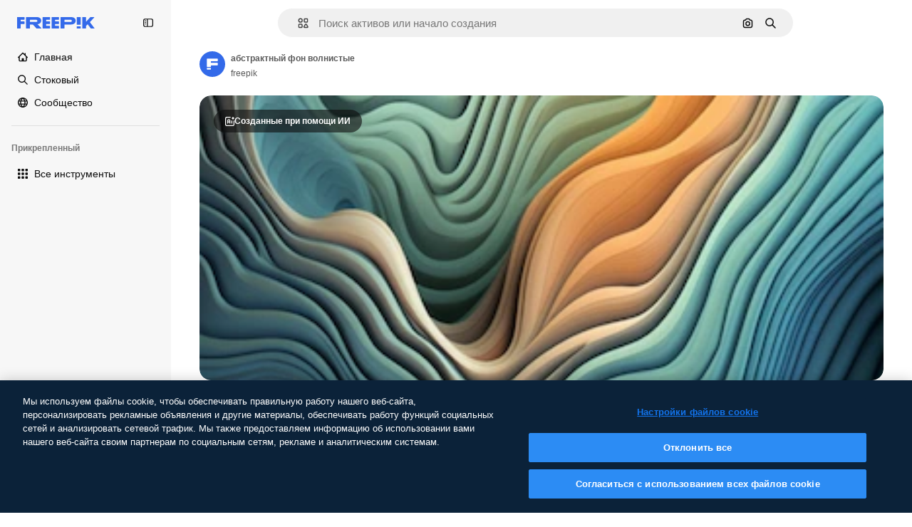

--- FILE ---
content_type: text/html; charset=utf-8
request_url: https://ru.freepik.com/free-ai-image/abstract-wavy-background_48003109.htm
body_size: 81995
content:
<!DOCTYPE html><html class="bg-surface-0" lang="ru"><head><meta charSet="utf-8"/><meta name="viewport" content="width=device-width, initial-scale=1.0, maximum-scale=1.0" class="jsx-2374894453"/><title>абстрактный фон волнистые | AI-сгенерированное изображение</title><meta name="description" content="Скачайте это бесплатное AI-сгенерированное изображение о абстрактный фон волнистые и откройте для себя более 150 миллионов профессиональных графических ресурсов на Freepik."/><meta property="og:title" content="абстрактный фон волнистые | AI-сгенерированное изображение"/><meta property="og:description" content="Скачайте это бесплатное AI-сгенерированное изображение о абстрактный фон волнистые и откройте для себя более 150 миллионов профессиональных графических ресурсов на Freepik."/><meta property="og:type" content="article"/><meta property="og:url" content="https://ru.freepik.com/free-ai-image/abstract-wavy-background_48003109.htm"/><meta property="og:image" content="https://img.freepik.com/free-photo/abstract-wavy-background_23-2150534050.jpg"/><meta property="og:image:width" content="1200"/><meta property="og:image:height" content="676"/><meta property="og:image:alt" content="абстрактный фон волнистые | AI-сгенерированное изображение"/><meta property="og:site_name" content="Freepik"/><meta property="fb:admins" content="1031507953"/><meta property="twitter:card" content="summary_large_image"/><meta property="twitter:site" content="@freepik"/><meta property="twitter:creator" content="@freepik"/><meta property="twitter:title" content="абстрактный фон волнистые | AI-сгенерированное изображение"/><meta property="twitter:image:src" content="https://img.freepik.com/free-photo/abstract-wavy-background_23-2150534050.jpg"/><meta property="twitter:url" content="https://ru.freepik.com/free-ai-image/abstract-wavy-background_48003109.htm"/><meta property="twitter:description" content="Скачайте это бесплатное AI-сгенерированное изображение о абстрактный фон волнистые и откройте для себя более 150 миллионов профессиональных графических ресурсов на Freepik."/><link rel="preconnect" href="https://img.freepik.com"/><link rel="preconnect" href="https://cdn-front.freepik.com"/><link rel="preconnect" href="https://static.cdnpk.net"/><link rel="dns-prefetch" href="https://img.freepik.com"/><meta name="p:domain_verify" content="fdda3a988da750af54ad90466dd90119"/><meta name="facebook-domain-verification" content="3oh58risl8zubokve93o200pvyihj0"/><meta name="robots" content="max-image-preview:large"/><meta name="lang" content="ru"/><link rel="canonical" href="https://ru.freepik.com/free-ai-image/abstract-wavy-background_48003109.htm"/><link rel="alternate" hrefLang="en" href="https://www.freepik.com/free-ai-image/abstract-wavy-background_48003109.htm"/><link rel="alternate" hrefLang="es" href="https://www.freepik.es/imagen-ia-gratis/fondo-abstracto-ondulado_48003109.htm"/><link rel="alternate" hrefLang="pt" href="https://br.freepik.com/imagem-ia-gratis/abstrato-ondulado_48003109.htm"/><link rel="alternate" hrefLang="ja" href="https://jp.freepik.com/free-ai-image/abstract-wavy-background_48003109.htm"/><link rel="alternate" hrefLang="ko" href="https://kr.freepik.com/free-ai-image/abstract-wavy-background_48003109.htm"/><link rel="alternate" hrefLang="fr" href="https://fr.freepik.com/images-ia-gratuites/abstrait-fond-ondule_48003109.htm"/><link rel="alternate" hrefLang="it" href="https://it.freepik.com/immagine-ia-gratis/astratto-sfondo-ondulato_48003109.htm"/><link rel="alternate" hrefLang="nl" href="https://nl.freepik.com/gratis-ai-afbeelding/abstracte-golvende-achtergrond_48003109.htm"/><link rel="alternate" hrefLang="pl" href="https://pl.freepik.com/darmowy-obraz-ai/abstrakcyjne-tlo-faliste_48003109.htm"/><link rel="alternate" hrefLang="ru" href="https://ru.freepik.com/free-ai-image/abstract-wavy-background_48003109.htm"/><link rel="alternate" hrefLang="zh-HK" href="https://zh.freepik.com/%E5%85%8D%E8%B2%BB%E4%BA%BA%E5%B7%A5%E6%99%BA%E8%83%BD%E5%9C%96%E5%83%8F/abstract-wavy-background_48003109.htm"/><link rel="alternate" hrefLang="de" href="https://de.freepik.com/kostenloses-ki-bild/zusammenfassung-wellig-hintergrund_48003109.htm"/><link rel="alternate" hrefLang="hi" href="https://in.freepik.com/%E0%A4%AE%E0%A5%81%E0%A5%9E%E0%A5%8D%E0%A4%A4-ai-%E0%A4%87%E0%A4%AE%E0%A5%87%E0%A4%9C/abstract-wavy-background_48003109.htm"/><link rel="alternate" hrefLang="fi" href="https://fi.freepik.com/ilmainen-tekoalykuva/abstrakti-aaltoileva-tausta_48003109.htm"/><link rel="alternate" hrefLang="cs" href="https://cz.freepik.com/ai-obrazek-zdarma/abstraktni-vlnite-pozadi_48003109.htm"/><link rel="alternate" hrefLang="sv" href="https://se.freepik.com/gratis-ai-bild/abstrakt-vagig-bakgrund_48003109.htm"/><link rel="alternate" hrefLang="id" href="https://idn.freepik.com/gambar-ai-gratis/latar-belakang-bergelombang-abstrak_48003109.htm"/><link rel="alternate" hrefLang="nb" href="https://no.freepik.com/gratis-ai-bilde/abstrakt-bolgete-bakgrunn_48003109.htm"/><link rel="alternate" hrefLang="th" href="https://th.freepik.com/%E0%B8%A3%E0%B8%B9%E0%B8%9B%E0%B8%A0%E0%B8%B2%E0%B8%9Eai%E0%B8%9F%E0%B8%A3%E0%B8%B5/abstract-wavy-background_48003109.htm"/><link rel="alternate" hrefLang="tr" href="https://tr.freepik.com/ucretsiz-ai-goruntusu/soyut-dalgali-arka-plan_48003109.htm"/><link rel="alternate" hrefLang="vi" href="https://vn.freepik.com/hinh-anh-ai-mien-phi/nen-luon-song-truu-tuong_48003109.htm"/><link rel="alternate" hrefLang="da" href="https://dk.freepik.com/gratis-ai-billede/abstrakt-bolget-baggrund_48003109.htm"/><link rel="alternate" hrefLang="x-default" href="https://www.freepik.com/free-ai-image/abstract-wavy-background_48003109.htm"/><script type="application/ld+json">{"@context":"https://schema.org","@graph":[{"@type":"WebPage","url":"https://ru.freepik.com/free-ai-image/abstract-wavy-background_48003109.htm","@id":"https://ru.freepik.com/free-ai-image/abstract-wavy-background_48003109.htm#webpage","name":"абстрактный фон волнистые | AI-сгенерированное изображение","description":"Скачайте это бесплатное AI-сгенерированное изображение о абстрактный фон волнистые и откройте для себя более 150 миллионов профессиональных графических ресурсов на Freepik.","inLanguage":"ru","relatedLink":["https://ru.freepik.com/ai/%D0%B3%D0%B5%D0%BD%D0%B5%D1%80%D0%B0%D1%82%D0%BE%D1%80-%D0%B8%D0%B7%D0%BE%D0%B1%D1%80%D0%B0%D0%B6%D0%B5%D0%BD%D0%B8%D0%B9-%D0%B8%D0%B8"],"significantLink":["https://ru.freepik.com/photos/abstract-background","https://ru.freepik.com/photos/%D0%B0%D0%B1%D1%81%D1%82%D1%80%D0%B0%D0%BA%D1%86%D0%B8%D1%8F","https://ru.freepik.com/photos/%D1%84%D0%BE%D0%BD","https://ru.freepik.com/photos/background","https://ru.freepik.com/photos/%D0%B0%D0%B1%D1%81%D1%82%D1%80%D0%B0%D0%BA%D1%82%D0%BD%D1%8B%D0%B9-%D1%84%D0%BE%D0%BD","https://ru.freepik.com/photos/%D0%BA%D1%80%D0%B0%D1%81%D0%BE%D1%87%D0%BD%D1%8B%D0%B9-%D1%84%D0%BE%D0%BD","https://ru.freepik.com/photos/%D0%B0%D0%B1%D1%81%D1%82%D1%80%D0%B0%D0%BA%D1%82%D0%BD%D1%8B%D0%B5-%D0%BE%D0%B1%D0%BE%D0%B8","https://ru.freepik.com/photos/%D0%B2%D0%BE%D0%BB%D0%BD%D0%B8%D1%81%D1%82%D1%8B%D0%B9-%D1%84%D0%BE%D0%BD","https://ru.freepik.com/photos/%D1%82%D0%B5%D0%BA%D1%81%D1%82%D1%83%D1%80%D0%B0","https://ru.freepik.com/photos/%D0%B0%D0%B1%D1%81%D1%82%D1%80%D0%B0%D0%BA%D1%82%D0%BD%D1%8B%D0%B5-%D1%82%D0%B5%D0%BA%D1%81%D1%82%D1%83%D1%80%D1%8B"],"isPartOf":{"@type":"WebSite","@id":"https://ru.freepik.com/#website"},"mainEntity":{"@type":"ImageObject","contentUrl":"https://img.freepik.com/free-photo/abstract-wavy-background_23-2150534050.jpg","name":"абстрактный фон волнистые","description":"абстрактный фон волнистые","caption":"абстрактный фон волнистые","datePublished":"2023-06-14T12:01:41","encodingFormat":"image/jpeg","height":626,"width":351,"license":"https://www.freepik.com/legal/terms-of-use","acquireLicensePage":"https://ru.freepik.com/free-ai-image/abstract-wavy-background_48003109.htm","thumbnailUrl":"https://img.freepik.com/free-photo/abstract-wavy-background_23-2150534050.jpg?w=360","publisher":{"@type":"Organization","@id":"https://ru.freepik.com/#organization","name":"Freepik"},"creator":{"@type":"Person","@id":"https://ru.freepik.com/author/freepik#person","name":"freepik","url":"https://ru.freepik.com/author/freepik"},"creditText":"AI-generated image created by Freepik","copyrightNotice":"freepik","digitalSourceType":"https://schema.org/TrainedAlgorithmicMediaDigitalSource"}}]}</script><script id="gtm-script">
            window.dataLayer = window.dataLayer || [];
            (function() {
              try {
                var uid = document.cookie.split('; ').find(row => row.startsWith('UID='));
                if (uid) {
                  uid = uid.split('=')[1];
                  window.dataLayer.push({ user_id: uid });
                }
              } catch (error) {}
            })();
            (function(w,d,s,l,i){w[l]=w[l]||[];w[l].push({'gtm.start':
            new Date().getTime(),event:'gtm.js'});var f=d.getElementsByTagName(s)[0],
            j=d.createElement(s),dl=l!='dataLayer'?'&l='+l:'';j.async=true;j.src=
            'https://www.googletagmanager.com/gtm.js?id='+i+dl;f.parentNode.insertBefore(j,f);
            })(window,document,'script','dataLayer','GTM-NC7VC6W');
          </script><meta name="next-head-count" content="55"/><link rel="icon" href="https://cdn-front.freepik.com/favicons/favicon-96x96.png?w=96&amp;v=2" type="image/png" sizes="96x96"/><link rel="icon" href="https://cdn-front.freepik.com/favicons/favicon.svg?v=2" type="image/svg+xml"/><link rel="icon" href="https://cdn-front.freepik.com/favicons/favicon.ico?v=2"/><link rel="apple-touch-icon" sizes="180x180" href="https://cdn-front.freepik.com/favicons/apple-touch-icon.png?w=180&amp;v=2"/><link rel="preload" href="https://static.cdnpk.net/_next/static/media/e4af272ccee01ff0-s.p.woff2" as="font" type="font/woff2" crossorigin="anonymous" data-next-font="size-adjust"/><link rel="preload" href="https://static.cdnpk.net/_next/static/media/00693fede67104d8-s.p.woff2" as="font" type="font/woff2" crossorigin="anonymous" data-next-font="size-adjust"/><script id="theme-init-script" data-nscript="beforeInteractive">
  (function () {
    try {
      const theme = localStorage.getItem('fp:theme');
      if (theme === 'dark' || (theme !== 'light' && window.matchMedia('(prefers-color-scheme: dark)').matches)) {
        document.documentElement.classList.add('dark');
      } else {
        document.documentElement.classList.remove('dark');
      }
    } catch (_) {}
  })();
</script><script id="sidebar-init-script" data-nscript="beforeInteractive">
  function getCookieRaw(name){
    var cookies = document.cookie ? document.cookie.split('; ') : [];
    for (var i=0; i<cookies.length; i++){
      var parts = cookies[i].split('=');
      var key = parts.shift();
      if (key === name) return parts.join('=');
    }
    return null;
  }

  (function () {
    try {
      const menuState = JSON.parse(decodeURIComponent(getCookieRaw('sb-prefs')));
      document.documentElement.dataset.sidebarState = menuState.mode;
    } catch (_) {
    }
  })();
</script><script id="is-user-logged-init-script" data-nscript="beforeInteractive">
  function hasCookie(name){
    var cookies = document.cookie ? document.cookie.split('; ') : [];
    for (var i=0; i<cookies.length; i++){
      var parts = cookies[i].split('=');
      var key = parts.shift();
      if (key === name) return true;
    }
    return false;
  }

  function getCookieValue(name){
    var cookies = document.cookie ? document.cookie.split('; ') : [];
    for (var i=0; i<cookies.length; i++){
      var parts = cookies[i].split('=');
      var key = parts.shift();
      if (key === name) return parts.join('=');
    }
    return null;
  }

  (function () {
    try {
      const isUserLogged = hasCookie('FP_MBL_NEW');
      document.documentElement.dataset.isUserLogged = isUserLogged;
    } catch (_) {
    }
  })();
</script><link rel="preload" href="https://static.cdnpk.net/_next/static/css/c28245f54582dd2c.css" as="style"/><link rel="stylesheet" href="https://static.cdnpk.net/_next/static/css/c28245f54582dd2c.css" data-n-g=""/><link rel="preload" href="https://static.cdnpk.net/_next/static/css/ef46db3751d8e999.css" as="style"/><link rel="stylesheet" href="https://static.cdnpk.net/_next/static/css/ef46db3751d8e999.css" data-n-p=""/><link rel="preload" href="https://static.cdnpk.net/_next/static/css/c7093c9b4a8f86ee.css" as="style"/><link rel="stylesheet" href="https://static.cdnpk.net/_next/static/css/c7093c9b4a8f86ee.css" data-n-p=""/><noscript data-n-css=""></noscript><script defer="" nomodule="" src="https://static.cdnpk.net/_next/static/chunks/polyfills-42372ed130431b0a.js"></script><script src="https://cdn-ukwest.onetrust.com/scripttemplates/otSDKStub.js" data-domain-script="c56d9473-676e-4c51-be81-d139971a9aae" defer="" data-nscript="beforeInteractive"></script><script defer="" src="https://static.cdnpk.net/_next/static/chunks/7092-cec4d35b5d99711b.js"></script><script defer="" src="https://static.cdnpk.net/_next/static/chunks/9762-a34f0b9f4c652cd7.js"></script><script defer="" src="https://static.cdnpk.net/_next/static/chunks/8984-f6f4fa8756305a84.js"></script><script defer="" src="https://static.cdnpk.net/_next/static/chunks/9524-b9409fc33488adfb.js"></script><script defer="" src="https://static.cdnpk.net/_next/static/chunks/7015.fa4bb555fe3d2531.js"></script><script defer="" src="https://static.cdnpk.net/_next/static/chunks/8614.42cc92288cb9b136.js"></script><script src="https://static.cdnpk.net/_next/static/chunks/webpack-e6e17a97a0b21496.js" defer=""></script><script src="https://static.cdnpk.net/_next/static/chunks/framework-235d946df266af2e.js" defer=""></script><script src="https://static.cdnpk.net/_next/static/chunks/main-a6492cfe9ebed4c6.js" defer=""></script><script src="https://static.cdnpk.net/_next/static/chunks/pages/_app-05e4ec1cd05a754a.js" defer=""></script><script src="https://static.cdnpk.net/_next/static/chunks/9702-27401b7c1ef3dcec.js" defer=""></script><script src="https://static.cdnpk.net/_next/static/chunks/5817-17e4c5d502e42a3a.js" defer=""></script><script src="https://static.cdnpk.net/_next/static/chunks/1625-096ac9f323b86e08.js" defer=""></script><script src="https://static.cdnpk.net/_next/static/chunks/6324-21dcf91487e9dba1.js" defer=""></script><script src="https://static.cdnpk.net/_next/static/chunks/3599-306c6a306b51aa9e.js" defer=""></script><script src="https://static.cdnpk.net/_next/static/chunks/1652-8dcfc37c90e61727.js" defer=""></script><script src="https://static.cdnpk.net/_next/static/chunks/4063-3763676b3bf6bc99.js" defer=""></script><script src="https://static.cdnpk.net/_next/static/chunks/8115-27874099632d8a5b.js" defer=""></script><script src="https://static.cdnpk.net/_next/static/chunks/3137-f533bff4e6bfc41e.js" defer=""></script><script src="https://static.cdnpk.net/_next/static/chunks/3065-7961e56248d42449.js" defer=""></script><script src="https://static.cdnpk.net/_next/static/chunks/4249-22b6bf71a5672512.js" defer=""></script><script src="https://static.cdnpk.net/_next/static/chunks/1821-d13f4555f041ef90.js" defer=""></script><script src="https://static.cdnpk.net/_next/static/chunks/5048-cba1fbb2417e41aa.js" defer=""></script><script src="https://static.cdnpk.net/_next/static/chunks/7941-31e69cc0f9ccd932.js" defer=""></script><script src="https://static.cdnpk.net/_next/static/chunks/3804-07fabc4ecd473b4c.js" defer=""></script><script src="https://static.cdnpk.net/_next/static/chunks/1450-2ac29f0a5c1eaf65.js" defer=""></script><script src="https://static.cdnpk.net/_next/static/chunks/3649-ca5e2c0e68208fb1.js" defer=""></script><script src="https://static.cdnpk.net/_next/static/chunks/6626-2b131dad4a956669.js" defer=""></script><script src="https://static.cdnpk.net/_next/static/chunks/pages/free-ai-image/%5Bcode%5D-3fa613cac235dd44.js" defer=""></script><script src="https://static.cdnpk.net/_next/static/NoF7RnQQQ0TiLoAO6N3UM/_buildManifest.js" defer=""></script><script src="https://static.cdnpk.net/_next/static/NoF7RnQQQ0TiLoAO6N3UM/_ssgManifest.js" defer=""></script><style id="__jsx-2374894453">body{--font-sans:var(--_otnfkq1n);--font-alternate:var(--_otnfkq1n)}</style></head><body class="_otnfkq0"><div id="__next"><div class="relative grid grid-cols-1 bg-surface-0 text-surface-foreground-0 sm:grid-cols-[auto_minmax(0,1fr)]"><div class="h-full transition-[width] duration-100 ease-in-out sm:sticky sm:left-0 sm:top-0 sm:w-16 xl:sidebar-anchored:w-[240px] xl:sidebar-floating:w-16 hidden sm:block xl:w-[240px]"><nav aria-label="Sidebar" class="fixed size-full bg-surface-1 sm:z-[2] sm:h-dvh translate-x-full sm:sticky sm:left-0 sm:top-0 sm:translate-x-0"><div data-sidebar-safezone="true" class="flex h-full flex-col justify-stretch"><div class="sticky top-0 z-10 flex h-16 shrink-0 items-center justify-between px-4 sm:h-4 xl:h-16"><div class="pl-2 sm:hidden sm:sidebar-floating:hidden xl:block"><a id="logo-:R2m9kq6:" class="text-surface-accent-0 dark:text-white" aria-label="Freepik" href="https://ru.freepik.com"><span class="_1uvu8nb0">Freepik</span><svg width="160" height="44" fill="#1273EB" class="$block $h-[16px] $w-[109px]" aria-labelledby="logo-:R2m9kq6:" viewBox="0 0 109 16" xmlns="http://www.w3.org/2000/svg"><path d="M28.6279 10.0932C28.5821 10.0476 28.6126 9.95621 28.689 9.95621H28.9947H29.01C31.6235 9.69741 33.8091 8.0076 33.8091 5.02378C33.8091 1.58325 31.0274 0 27.8331 0H12.901C12.7023 0 12.5342 0.167458 12.5342 0.365365V15.6194C12.5342 15.8173 12.7023 15.9847 12.901 15.9847H17.6695C17.8682 15.9847 18.0363 15.8173 18.0363 15.6194V10.7478C18.0363 10.5499 18.2044 10.3825 18.4031 10.3825H21.5057C21.9336 10.3825 22.3463 10.5652 22.6367 10.8849L27.0537 15.8477C27.1454 15.8934 27.2371 15.9239 27.3288 15.9695H33.6257C33.9466 15.9695 34.1147 15.5889 33.8855 15.3606L28.6279 10.0932ZM26.641 6.82016H18.3878C18.1891 6.82016 18.021 6.6527 18.021 6.45479V4.14081C18.021 3.94291 18.1891 3.77544 18.3878 3.77544H26.5188C27.6803 3.77544 28.4445 4.33872 28.4445 5.25213C28.4445 6.28733 27.7414 6.82016 26.641 6.82016Z"></path><path d="M88.9058 0.015625H84.1373C83.9386 0.015625 83.7705 0.183083 83.7705 0.38099V10.5047C83.7705 10.7026 83.9386 10.87 84.1373 10.87H88.9058C89.1045 10.87 89.2726 10.7026 89.2726 10.5047V0.38099C89.2573 0.183083 89.1045 0.015625 88.9058 0.015625Z"></path><path d="M88.9058 13.0156H84.1373C83.9386 13.0156 83.7705 13.1831 83.7705 13.381V15.6341C83.7705 15.832 83.9386 15.9994 84.1373 15.9994H88.9058C89.1045 15.9994 89.2726 15.832 89.2726 15.6341V13.381C89.2573 13.1831 89.1045 13.0156 88.9058 13.0156Z"></path><path d="M108.53 15.5132L102.401 7.4295C102.264 7.24682 102.279 7.00324 102.432 6.83578L108.225 0.502776C108.393 0.320094 108.255 0.0308495 108.011 0.0308495H102.997C102.86 0.0308495 102.738 0.0917438 102.646 0.183085L97.0521 6.30296C97.0369 6.31818 97.0063 6.3334 96.9757 6.3334H96.777C96.7312 6.3334 96.6853 6.28773 96.6853 6.24206V0.350541C96.6853 0.167858 96.5325 0.015625 96.3491 0.015625H91.764C91.5806 0.015625 91.4277 0.167858 91.4277 0.350541V15.635C91.4277 15.8025 91.5653 15.9395 91.7334 15.9395H96.3644C96.5325 15.9395 96.67 15.8025 96.67 15.635V12.7882C96.67 12.6664 96.7159 12.5598 96.7923 12.4685L98.825 10.3068C98.825 10.3068 98.8403 10.2763 98.8862 10.2763C98.932 10.2763 99.1307 10.2763 99.1613 10.2763C99.1919 10.2763 99.2224 10.3068 99.2224 10.3068L103.318 15.7568C103.41 15.8786 103.548 15.9395 103.701 15.9395H108.301C108.545 15.9395 108.668 15.6807 108.53 15.5132Z"></path><path d="M41.2214 3.66928H45.8829C46.0816 3.66928 46.2497 3.50182 46.2497 3.30392V0.38099C46.2497 0.183083 46.0816 0.015625 45.8829 0.015625H36.2389C36.0402 0.015625 35.8721 0.183083 35.8721 0.38099V15.635C35.8721 15.8329 36.0402 16.0004 36.2389 16.0004H45.8829C46.0816 16.0004 46.2497 15.8329 46.2497 15.635V12.7121C46.2497 12.5142 46.0816 12.3467 45.8829 12.3467H41.1908C40.9921 12.3467 40.824 12.1793 40.824 11.9813V10.0784C40.824 9.86527 41.0074 9.68259 41.2214 9.68259H45.8829C46.0816 9.68259 46.2497 9.51513 46.2497 9.31723V6.45519C46.2497 6.25729 46.0816 6.08983 45.8829 6.08983H41.2214C41.0074 6.08983 40.824 5.90714 40.824 5.69401V4.04987C40.824 3.83674 41.0074 3.66928 41.2214 3.66928Z"></path><path d="M53.7546 3.66928H58.4161C58.6148 3.66928 58.7829 3.50182 58.7829 3.30392V0.38099C58.7829 0.183083 58.6148 0.015625 58.4161 0.015625H48.7721C48.5734 0.015625 48.4053 0.183083 48.4053 0.38099V15.635C48.4053 15.8329 48.5734 16.0004 48.7721 16.0004H58.4161C58.6148 16.0004 58.7829 15.8329 58.7829 15.635V12.7121C58.7829 12.5142 58.6148 12.3467 58.4161 12.3467H53.724C53.5253 12.3467 53.3572 12.1793 53.3572 11.9813V10.0784C53.3572 9.86527 53.5406 9.68259 53.7546 9.68259H58.4161C58.6148 9.68259 58.7829 9.51513 58.7829 9.31723V6.45519C58.7829 6.25729 58.6148 6.08983 58.4161 6.08983H53.7546C53.5406 6.08983 53.3572 5.90714 53.3572 5.69401V4.04987C53.3572 3.83674 53.5406 3.66928 53.7546 3.66928Z"></path><path d="M5.35124 3.66928H10.0128C10.2115 3.66928 10.3796 3.50182 10.3796 3.30392V0.38099C10.3796 0.183083 10.2115 0.015625 10.0128 0.015625H0.368765C0.170077 0.015625 0.00195312 0.183083 0.00195312 0.38099V15.635C0.00195312 15.8329 0.170077 16.0004 0.368765 16.0004H4.58706C4.78575 16.0004 4.95387 15.8329 4.95387 15.635V10.0936C4.95387 9.88049 5.13727 9.69781 5.35124 9.69781H10.0128C10.2115 9.69781 10.3796 9.53035 10.3796 9.33245V6.47042C10.3796 6.27251 10.2115 6.10505 10.0128 6.10505H5.35124C5.13727 6.10505 4.95387 5.92237 4.95387 5.70924V4.06509C4.95387 3.83674 5.12199 3.66928 5.35124 3.66928Z"></path><path d="M75.7474 0.015625H61.3043C61.1056 0.015625 60.9375 0.183083 60.9375 0.38099V15.635C60.9375 15.8329 61.1056 16.0004 61.3043 16.0004H66.0728C66.2715 16.0004 66.4396 15.8329 66.4396 15.635V10.596C66.4396 10.4894 66.516 10.4133 66.623 10.4133H67.3108H75.7627C79.4307 10.4133 82.2124 8.51037 82.2124 5.14596C82.2124 1.65977 79.4308 0.015625 75.7474 0.015625ZM75.0596 6.82056H66.8064C66.6077 6.82056 66.4396 6.6531 66.4396 6.45519V4.14121C66.4396 3.94331 66.6077 3.77584 66.8064 3.77584H74.9374C76.0989 3.77584 76.8631 4.33912 76.8631 5.25253C76.8631 6.28773 76.1448 6.82056 75.0596 6.82056Z"></path></svg></a></div><button aria-label="Toggle sidebar" class="flex items-center rounded-lg  p-[9px] transition-all duration-150 ease-out hover:bg-surface-2 sm:hidden xl:flex"><svg xmlns="http://www.w3.org/2000/svg" viewBox="0 0 18 18" width="16" height="16" aria-hidden="true" class="$w-[1em] $h-[1em] $fill-current $text-lg size-[14px] text-surface-foreground-0"><path d="M14.25 1.5H3.75A3.754 3.754 0 0 0 0 5.25v7.5a3.754 3.754 0 0 0 3.75 3.75h10.5A3.754 3.754 0 0 0 18 12.75v-7.5a3.754 3.754 0 0 0-3.75-3.75M1.5 12.75v-7.5C1.5 4.01 2.51 3 3.75 3h3v12h-3c-1.24 0-2.25-1.01-2.25-2.25m15 0c0 1.24-1.01 2.25-2.25 2.25h-6V3h6c1.24 0 2.25 1.01 2.25 2.25zM5.25 8.25A.75.75 0 0 1 4.5 9h-.75a.75.75 0 1 1 0-1.5h.75a.75.75 0 0 1 .75.75m0 3a.75.75 0 0 1-.75.75h-.75a.75.75 0 1 1 0-1.5h.75a.75.75 0 0 1 .75.75M3 5.25a.75.75 0 0 1 .75-.75h.75a.75.75 0 1 1 0 1.5h-.75A.75.75 0 0 1 3 5.25"></path></svg></button></div><div dir="ltr" class="flex-1 overflow-hidden pl-4 pr-2" style="position:relative;--radix-scroll-area-corner-width:0px;--radix-scroll-area-corner-height:0px"><style>[data-radix-scroll-area-viewport]{scrollbar-width:none;-ms-overflow-style:none;-webkit-overflow-scrolling:touch;}[data-radix-scroll-area-viewport]::-webkit-scrollbar{display:none}</style><div data-radix-scroll-area-viewport="" class="size-full pr-2" style="overflow-x:hidden;overflow-y:hidden"><div style="min-width:100%;display:table"><div class="flex flex-col gap-1"><div class="h-8 hidden is-user-logged:block"></div><a aria-label="Главная" data-cy="sidebar-home-link" class="flex h-10 items-center gap-1 rounded-lg text-sm text-surface-foreground-0 hover:bg-surface-2 sm:h-8 w-full sm:w-8 xl:w-full" href="https://ru.freepik.com/"><div class="flex w-8 items-center justify-center"><svg xmlns="http://www.w3.org/2000/svg" viewBox="-49 141 512 512" width="16" height="16" aria-hidden="true" class="$w-[1em] $h-[1em] $fill-current $text-lg size-[14px]"><path d="M455.678 404.322 352 300.644V216c0-13.807-11.193-25-25-25s-25 11.193-25 25v34.645l-77.322-77.322c-9.764-9.763-25.592-9.763-35.355 0l-231 231A25 25 0 0 0-24 447H1v126c0 30.327 24.673 55 55 55h302c30.327 0 55-24.673 55-55V447h25a25 25 0 0 0 17.678-42.678M363 573c0 2.757-2.243 5-5 5h-96v-95c0-13.807-11.193-25-25-25h-60c-13.807 0-25 11.193-25 25v95H56c-2.757 0-5-2.243-5-5V382.355l156-156 156 156z"></path></svg></div><span class="inline sm:hidden sm:sidebar-floating:hidden xl:inline">Главная</span></a><a aria-label="Стоковый" data-cy="sidebar-stock-link" class="flex h-10 items-center gap-1 rounded-lg text-sm text-surface-foreground-0 hover:bg-surface-2 sm:h-8 w-full sm:w-8 xl:w-full" href="https://ru.freepik.com/%D1%81%D1%82%D0%BE%D0%BA#from_element=mainmenu"><div class="flex items-center gap-1"><svg xmlns="http://www.w3.org/2000/svg" viewBox="-49 141 512 512" width="16" height="16" aria-hidden="true" class="$w-[1em] $h-[1em] $fill-current $text-lg flex size-[14px] w-8 items-center justify-center"><path d="M448.178 602.822 316.426 471.071c26.355-33.88 42.074-76.422 42.074-122.571 0-110.28-89.72-200-200-200s-200 89.72-200 200 89.72 200 200 200c46.149 0 88.691-15.719 122.571-42.074l131.751 131.751c4.882 4.882 11.28 7.323 17.678 7.323s12.796-2.441 17.678-7.322c9.762-9.763 9.762-25.593 0-35.356M8.5 348.5c0-82.71 67.29-150 150-150s150 67.29 150 150-67.29 150-150 150-150-67.29-150-150"></path></svg><p class="inline sidebar-floating:hidden sm:hidden xl:inline">Стоковый</p></div></a><div class="sr-only"><div class="flex flex-col"><div class="group flex h-8 w-full items-center gap-[6px] sm:h-auto"><a data-gtm-event="main_menu" class="flex items-center text-sm text-surface-foreground-4 hover:text-surface-foreground-0" href="https://ru.freepik.com/%D1%81%D1%82%D0%BE%D0%BA#from_element=mainmenu"><span class="flex items-center gap-2"><h3 class="group mb-2 hidden items-center gap-2 text-lg font-semibold text-surface-foreground-0 sm:flex">Стоковый<svg xmlns="http://www.w3.org/2000/svg" viewBox="-49 141 512 512" width="16" height="16" aria-hidden="true" class="$w-[1em] $h-[1em] $fill-current $text-md hidden group-hover:block"><path d="m226.644 397-92.322 92.322c-9.763 9.763-9.763 25.592 0 35.355s25.592 9.763 35.355 0l110-110C284.559 409.797 287 403.398 287 397s-2.441-12.796-7.322-17.678l-110-110c-9.764-9.763-25.592-9.763-35.355 0s-9.763 25.592 0 35.355z"></path></svg></h3></span></a></div><div class="grid grid-cols-2 gap-6 pb-4 sm:grid-cols-2 lg:grid-cols-4"><div class="flex flex-col space-y-2"><div class="flex h-10 flex-row items-center gap-2 border-b border-surface-border-alpha-0 py-[10px]"><svg xmlns="http://www.w3.org/2000/svg" viewBox="0 0 12 12" width="16" height="16" aria-hidden="true" class="$w-[1em] $h-[1em] $fill-current $text-lg size-[12px] text-surface-foreground-0"><g fill-rule="evenodd" clip-path="url(#picture_svg__a)" clip-rule="evenodd"><path d="M9.773 4.09c0 1.13-.92 2.05-2.05 2.05-1.131 0-2.051-.92-2.051-2.05 0-1.131.92-2.05 2.05-2.05 1.131 0 2.051.919 2.051 2.05m-1.171 0a.88.88 0 0 0-1.758 0 .88.88 0 0 0 1.758 0"></path><path d="M1.523 0h8.954C11.317 0 12 .683 12 1.523v8.954c0 .84-.683 1.523-1.523 1.523H1.523C.683 12 0 11.317 0 10.477V1.523C0 .683.683 0 1.523 0m8.954 1.172H1.523a.35.35 0 0 0-.351.351v5.763l2.181-2.142a.586.586 0 0 1 .826.005l3.39 3.404 1.473-1.517a.586.586 0 0 1 .838-.004l.948.964V1.523a.35.35 0 0 0-.351-.351m-8.954 9.656h8.954a.35.35 0 0 0 .351-.351v-.81L9.465 8.281l-1.47 1.515a.586.586 0 0 1-.836.005l-3.4-3.414-2.587 2.54v1.549c0 .193.158.351.351.351"></path></g><defs><clipPath id="picture_svg__a"><path d="M0 0h12v12H0z"></path></clipPath></defs></svg><h4 class="text-xs font-medium uppercase text-surface-foreground-0">Изображение</h4></div><div class="flex flex-col gap-2"><div class="group flex h-8 w-full items-center gap-[6px] sm:h-auto"><a data-option="sidebar.images" data-gtm-event="main_menu" class="flex items-center text-sm text-surface-foreground-4 hover:text-surface-foreground-0" href="https://ru.freepik.com/%D0%B8%D0%B7%D0%BE%D0%B1%D1%80%D0%B0%D0%B6%D0%B5%D0%BD%D0%B8%D1%8F#from_element=mainmenu"><span class="flex items-center gap-2">Все изображения</span></a></div><div class="group flex h-8 w-full items-center gap-[6px] sm:h-auto"><a data-option="sidebar.vectors" data-gtm-event="main_menu" class="flex items-center text-sm text-surface-foreground-4 hover:text-surface-foreground-0" href="https://ru.freepik.com/vectors#from_element=mainmenu"><span class="flex items-center gap-2">Векторы</span></a></div><div class="group flex h-8 w-full items-center gap-[6px] sm:h-auto"><a data-option="sidebar.photos" data-gtm-event="main_menu" class="flex items-center text-sm text-surface-foreground-4 hover:text-surface-foreground-0" href="https://ru.freepik.com/photos#from_element=mainmenu"><span class="flex items-center gap-2">Фотографии</span></a></div><div class="group flex h-8 w-full items-center gap-[6px] sm:h-auto"><a data-option="sidebar.illustrations" data-gtm-event="main_menu" class="flex items-center text-sm text-surface-foreground-4 hover:text-surface-foreground-0" href="https://ru.freepik.com/%D0%B8%D0%BB%D0%BB%D1%8E%D1%81%D1%82%D1%80%D0%B0%D1%86%D0%B8%D0%B8#from_element=mainmenu"><span class="flex items-center gap-2">Иллюстрации</span></a></div><div class="group flex h-8 w-full items-center gap-[6px] sm:h-auto"><a data-option="sidebar.icons" data-gtm-event="main_menu" class="flex items-center text-sm text-surface-foreground-4 hover:text-surface-foreground-0" href="https://ru.freepik.com/icons#from_element=mainmenu"><span class="flex items-center gap-2">Иконки</span></a></div><div class="group flex h-8 w-full items-center gap-[6px] sm:h-auto"><a data-option="sidebar.3d-models" data-gtm-event="main_menu" class="flex items-center text-sm text-surface-foreground-4 hover:text-surface-foreground-0" href="https://ru.freepik.com/3d-%D0%BC%D0%BE%D0%B4%D0%B5%D0%BB%D0%B8#from_element=mainmenu"><span class="flex items-center gap-2">3D</span></a></div></div></div><div class="flex flex-col space-y-2"><div class="flex h-10 flex-row items-center gap-2 border-b border-surface-border-alpha-0 py-[10px]"><svg xmlns="http://www.w3.org/2000/svg" viewBox="0 0 14 14" width="16" height="16" aria-hidden="true" class="$w-[1em] $h-[1em] $fill-current $text-lg size-[12px] text-surface-foreground-0"><path d="M12.223.684H1.777A1.78 1.78 0 0 0 0 2.46v6.617c0 .98.797 1.777 1.777 1.777h10.446A1.78 1.78 0 0 0 14 9.079V2.461A1.78 1.78 0 0 0 12.223.684m.41 8.394a.41.41 0 0 1-.41.41H1.777a.41.41 0 0 1-.41-.41V2.461a.41.41 0 0 1 .41-.41h10.446a.41.41 0 0 1 .41.41zM14 12.633a.684.684 0 0 1-.684.683H.684a.684.684 0 1 1 0-1.367h12.632c.378 0 .684.306.684.684M8.914 5.797c0 .24-.125.462-.33.586L6.176 7.832a.684.684 0 0 1-1.036-.586V4.348a.684.684 0 0 1 1.036-.586l2.406 1.45c.206.123.331.345.331.585"></path></svg><h4 class="text-xs font-medium uppercase text-surface-foreground-0">Видео</h4></div><div class="flex flex-col gap-2"><div class="group flex h-8 w-full items-center gap-[6px] sm:h-auto"><a data-option="sidebar.videos" data-gtm-event="main_menu" class="flex items-center text-sm text-surface-foreground-4 hover:text-surface-foreground-0" href="https://ru.freepik.com/videos#from_element=mainmenu"><span class="flex items-center gap-2">Видео</span></a></div><div class="group flex h-8 w-full items-center gap-[6px] sm:h-auto"><a data-option="sidebar.video-templates" data-gtm-event="main_menu" class="flex items-center text-sm text-surface-foreground-4 hover:text-surface-foreground-0" href="https://ru.freepik.com/%D0%B2%D0%B8%D0%B4%D0%B5%D0%BE%D1%88%D0%B0%D0%B1%D0%BB%D0%BE%D0%BD%D1%8B#from_element=mainmenu"><span class="flex items-center gap-2">Видеошаблоны</span></a></div><div class="group flex h-8 w-full items-center gap-[6px] sm:h-auto"><a data-option="sidebar.motion-graphics" data-gtm-event="main_menu" class="flex items-center text-sm text-surface-foreground-4 hover:text-surface-foreground-0" href="https://ru.freepik.com/motion-graphics#from_element=mainmenu"><span class="flex items-center gap-2">Моушн-дизайн</span></a></div></div></div><div class="flex flex-col space-y-2"><div class="flex h-10 flex-row items-center gap-2 border-b border-surface-border-alpha-0 py-[10px]"><svg xmlns="http://www.w3.org/2000/svg" viewBox="0 0 12 14" width="16" height="16" aria-hidden="true" class="$w-[1em] $h-[1em] $fill-current $text-lg size-[12px] text-surface-foreground-0"><path d="M3.333.333C3.702.333 4 .632 4 1v12a.667.667 0 1 1-1.333 0V1c0-.368.298-.667.666-.667m8 1.334c.368 0 .667.298.667.666v9.334a.667.667 0 0 1-1.333 0V2.333c0-.368.298-.666.666-.666M6 2.333c.368 0 .667.299.667.667v8a.667.667 0 1 1-1.334 0V3c0-.368.299-.667.667-.667m2.667 1.334c.368 0 .666.298.666.666v5.334a.667.667 0 1 1-1.333 0V4.333c0-.368.298-.666.667-.666M.667 5c.368 0 .666.299.666.667v2.666a.667.667 0 1 1-1.333 0V5.667C0 5.299.298 5 .667 5"></path></svg><h4 class="text-xs font-medium uppercase text-surface-foreground-0">Аудио</h4></div><div class="flex flex-col gap-2"><div class="group flex h-8 w-full items-center gap-[6px] sm:h-auto"><a data-option="sidebar.sound-effects" data-gtm-event="main_menu" class="flex items-center text-sm text-surface-foreground-4 hover:text-surface-foreground-0" href="https://www.freepik.com/audio/sound-effects#from_element=mainmenu"><span class="flex items-center gap-2">Звуковые эффекты</span></a></div><div class="group flex h-8 w-full items-center gap-[6px] sm:h-auto"><a data-option="sidebar.pikaso-audio" data-gtm-event="main_menu" class="flex items-center text-sm text-surface-foreground-4 hover:text-surface-foreground-0" href="https://www.freepik.com/audio/music#from_element=mainmenu"><span class="flex items-center gap-2">Музыка</span></a></div></div></div><div class="flex flex-col space-y-2"><div class="flex h-10 flex-row items-center gap-2 border-b border-surface-border-alpha-0 py-[10px]"><svg xmlns="http://www.w3.org/2000/svg" viewBox="0 0 24 24" width="16" height="16" aria-hidden="true" class="$w-[1em] $h-[1em] $fill-current $text-lg size-[12px] text-surface-foreground-0"><path d="M11.578 19.688H3.281a.7.7 0 0 1-.703-.704V7.687h18.375V12a1.172 1.172 0 0 0 2.344 0V3.703A3.053 3.053 0 0 0 20.25.656H3.281A3.053 3.053 0 0 0 .234 3.703v15.281a3.053 3.053 0 0 0 3.047 3.047h8.297a1.172 1.172 0 0 0 0-2.343M3.281 3H20.25c.39 0 .703.314.703.703v1.64H2.578v-1.64c0-.389.314-.703.703-.703"></path><path d="m22.875 17.48-7.106-7.107a1.17 1.17 0 0 0-.83-.342h-3.314c-.647 0-1.172.525-1.172 1.172v3.314c0 .31.122.61.342.83l7.107 7.106c.576.577 1.34.89 2.156.89.815 0 1.58-.318 2.156-.89l.661-.66c.577-.577.89-1.341.89-2.157s-.318-1.58-.89-2.156m-1.66 2.653-.66.66a.703.703 0 0 1-.994 0l-6.764-6.759v-1.659h1.66l6.763 6.764c.132.131.207.31.207.497a.74.74 0 0 1-.211.497"></path></svg><h4 class="text-xs font-medium uppercase text-surface-foreground-0">Дизайн</h4></div><div class="flex flex-col gap-2"><div class="group flex h-8 w-full items-center gap-[6px] sm:h-auto"><a data-option="sidebar.templates" data-gtm-event="main_menu" class="flex items-center text-sm text-surface-foreground-4 hover:text-surface-foreground-0" href="https://ru.freepik.com/templates#from_element=mainmenu"><span class="flex items-center gap-2">Шаблоны</span></a></div><div class="group flex h-8 w-full items-center gap-[6px] sm:h-auto"><a data-option="sidebar.mockups" data-gtm-event="main_menu" class="flex items-center text-sm text-surface-foreground-4 hover:text-surface-foreground-0" href="https://ru.freepik.com/%D0%BC%D0%BE%D0%BA%D0%B0%D0%BF%D1%8B#from_element=mainmenu"><span class="flex items-center gap-2">Макеты</span></a></div><div class="group flex h-8 w-full items-center gap-[6px] sm:h-auto"><a data-option="sidebar.fonts" data-gtm-event="main_menu" class="flex items-center text-sm text-surface-foreground-4 hover:text-surface-foreground-0" href="https://ru.freepik.com/%D1%88%D1%80%D0%B8%D1%84%D1%82%D1%8B#from_element=mainmenu"><span class="flex items-center gap-2">Шрифты</span></a></div><div class="group flex h-8 w-full items-center gap-[6px] sm:h-auto"><a data-option="sidebar.psd" data-gtm-event="main_menu" class="flex items-center text-sm text-surface-foreground-4 hover:text-surface-foreground-0" href="https://ru.freepik.com/psd#from_element=mainmenu"><span class="flex items-center gap-2">Файл PSD</span></a></div></div></div></div></div></div><a href="/pikaso/community#from_element=mainmenu" class="flex h-10 items-center gap-1 rounded-lg text-sm text-surface-foreground-0 hover:bg-surface-2 sm:h-8 w-full sm:w-8 xl:w-full" aria-label="Сообщество" data-cy="sidebar-community-link"><div class="flex w-8 items-center justify-center"><svg xmlns="http://www.w3.org/2000/svg" viewBox="-49 141 512 512" width="16" height="16" aria-hidden="true" class="$w-[1em] $h-[1em] $fill-current $text-lg size-[14px]"><path d="M388.02 215.98C339.667 167.629 275.38 141 207 141S74.333 167.629 25.98 215.98C-22.371 264.332-49 328.62-49 397s26.629 132.668 74.98 181.02C74.333 626.371 138.62 653 207 653s132.667-26.629 181.02-74.98C436.371 529.668 463 465.38 463 397s-26.629-132.668-74.98-181.02M206.999 594.556c-28.257-26.276-50.21-57.813-64.859-92.556h129.72c-14.65 34.744-36.603 66.281-64.861 92.556M126.613 452C122.92 434.105 121 415.699 121 397s1.921-37.105 5.613-55h160.774c3.693 17.895 5.613 36.301 5.613 55s-1.921 37.105-5.613 55zM1 397c0-19.042 2.609-37.484 7.467-55h67.236C72.597 359.985 71 378.371 71 397s1.597 37.015 4.703 55H8.467A205.5 205.5 0 0 1 1 397m206-197.557c28.257 26.276 50.211 57.813 64.859 92.557H142.141c14.648-34.743 36.602-66.281 64.859-92.557M338.297 342h67.236c4.858 17.516 7.467 35.958 7.467 55s-2.609 37.484-7.467 55h-67.235c3.106-17.985 4.703-36.371 4.703-55s-1.598-37.015-4.704-55m45.866-50h-58.741a317.4 317.4 0 0 0-47.355-88.362C322.719 220.102 360.14 251.62 384.163 292m-248.229-88.362A317.3 317.3 0 0 0 88.579 292H29.837c24.023-40.38 61.444-71.898 106.097-88.362M29.837 502h58.742a317.3 317.3 0 0 0 47.355 88.362C91.281 573.898 53.86 542.38 29.837 502m248.23 88.362A317.3 317.3 0 0 0 325.422 502h58.741c-24.023 40.379-61.443 71.898-106.096 88.362"></path></svg></div><span class="inline sm:hidden sm:sidebar-floating:hidden xl:inline">Сообщество</span></a></div><div class="mb-[15px] mt-4 border-t border-surface-border-alpha-1"></div><p class="mb-1 hidden h-8 items-center text-xs font-semibold text-surface-foreground-4 sm:sidebar-floating:hidden xl:flex">Прикрепленный</p><div class="space-y-1"><button class="flex h-10 items-center gap-1 rounded-lg text-sm text-surface-foreground-0 hover:bg-surface-2 sm:h-8 w-full sm:w-8 xl:w-full" aria-label="Все инструменты" data-cy="sidebar-alltools-link"><div class="flex items-center gap-1"><svg xmlns="http://www.w3.org/2000/svg" viewBox="0 0 14 14" width="16" height="16" aria-hidden="true" class="$w-[1em] $h-[1em] $fill-current $text-lg flex size-[14px] w-8 items-center justify-center"><path d="M11.452 0h1.698c.47 0 .85.38.85.85v1.699c0 .469-.38.85-.85.85h-1.699a.85.85 0 0 1-.849-.85v-1.7c0-.469.38-.849.85-.849M13.15 5.301h-1.699a.85.85 0 0 0-.849.85V7.85c0 .469.38.849.85.849h1.698c.47 0 .85-.38.85-.85V6.15a.85.85 0 0 0-.85-.849M.85 10.602h1.699c.469 0 .85.38.85.85v1.698c0 .47-.381.85-.85.85h-1.7A.85.85 0 0 1 0 13.15v-1.699c0-.469.38-.85.85-.85M7.85 10.602h-1.7a.85.85 0 0 0-.85.85v1.698c.001.47.381.85.85.85h1.7c.469 0 .849-.38.849-.85v-1.699a.85.85 0 0 0-.85-.85M13.15 10.602h-1.699a.85.85 0 0 0-.849.85v1.698c0 .47.38.85.85.85h1.698c.47 0 .85-.38.85-.85v-1.699a.85.85 0 0 0-.85-.85M6.15 5.301h1.7c.469 0 .849.38.849.85V7.85c0 .469-.38.849-.85.849H6.15a.85.85 0 0 1-.85-.85V6.15c.001-.469.381-.849.85-.849M2.549 5.301h-1.7a.85.85 0 0 0-.849.85V7.85c0 .469.38.849.85.849h1.699c.469 0 .85-.38.85-.85V6.15a.85.85 0 0 0-.85-.849M7.85 0h-1.7a.85.85 0 0 0-.85.85v1.699c.001.469.381.85.85.85h1.7c.469 0 .849-.381.849-.85v-1.7A.85.85 0 0 0 7.849 0M.85 0h1.699c.469 0 .85.38.85.85v1.699c0 .469-.381.85-.85.85h-1.7A.85.85 0 0 1 0 2.548v-1.7C0 .38.38 0 .85 0"></path></svg><p class="inline sidebar-floating:hidden sm:hidden xl:inline">Все инструменты</p></div></button><div class="sr-only"><div class="flex flex-col"><h3 class="mb-2 hidden text-lg font-semibold text-surface-foreground-0 sm:block">Все инструменты</h3><div class="grid grid-cols-2 gap-6 pb-4 sm:grid-cols-2 lg:grid-cols-4"><div class="flex flex-col space-y-2"><div class="flex h-10 flex-row items-center gap-2 border-b border-surface-border-alpha-0 py-[10px]"><svg xmlns="http://www.w3.org/2000/svg" viewBox="0 0 12 12" width="16" height="16" aria-hidden="true" class="$w-[1em] $h-[1em] $fill-current $text-lg size-[12px] text-surface-foreground-0"><g fill-rule="evenodd" clip-path="url(#picture_svg__a)" clip-rule="evenodd"><path d="M9.773 4.09c0 1.13-.92 2.05-2.05 2.05-1.131 0-2.051-.92-2.051-2.05 0-1.131.92-2.05 2.05-2.05 1.131 0 2.051.919 2.051 2.05m-1.171 0a.88.88 0 0 0-1.758 0 .88.88 0 0 0 1.758 0"></path><path d="M1.523 0h8.954C11.317 0 12 .683 12 1.523v8.954c0 .84-.683 1.523-1.523 1.523H1.523C.683 12 0 11.317 0 10.477V1.523C0 .683.683 0 1.523 0m8.954 1.172H1.523a.35.35 0 0 0-.351.351v5.763l2.181-2.142a.586.586 0 0 1 .826.005l3.39 3.404 1.473-1.517a.586.586 0 0 1 .838-.004l.948.964V1.523a.35.35 0 0 0-.351-.351m-8.954 9.656h8.954a.35.35 0 0 0 .351-.351v-.81L9.465 8.281l-1.47 1.515a.586.586 0 0 1-.836.005l-3.4-3.414-2.587 2.54v1.549c0 .193.158.351.351.351"></path></g><defs><clipPath id="picture_svg__a"><path d="M0 0h12v12H0z"></path></clipPath></defs></svg><h4 class="text-xs font-medium uppercase text-surface-foreground-0">Изображение</h4></div><div class="flex flex-col gap-2"><div class="group flex h-8 w-full items-center gap-[6px] sm:h-auto"><a href="/ai/%D0%B3%D0%B5%D0%BD%D0%B5%D1%80%D0%B0%D1%82%D0%BE%D1%80-%D0%B8%D0%B7%D0%BE%D0%B1%D1%80%D0%B0%D0%B6%D0%B5%D0%BD%D0%B8%D0%B9-%D0%B8%D0%B8#from_element=mainmenu" data-option="sidebar.ai-image-generator" data-gtm-event="main_menu" class="flex  items-center text-sm text-surface-foreground-4 hover:text-surface-foreground-0"><span class="flex items-center gap-2">Генератор изображений</span></a></div><div class="group flex h-8 w-full items-center gap-[6px] sm:h-auto"><a href="/ai/%D1%80%D0%B5%D0%B4%D0%B0%D0%BA%D1%82%D0%BE%D1%80-%D1%84%D0%BE%D1%82%D0%BE%D0%B3%D1%80%D0%B0%D1%84%D0%B8%D0%B9#from_element=mainmenu" data-option="sidebar.ai-photo-editor" data-gtm-event="main_menu" class="flex  items-center text-sm text-surface-foreground-4 hover:text-surface-foreground-0"><span class="flex items-center gap-2">Редактор изображений</span></a></div><div class="group flex h-8 w-full items-center gap-[6px] sm:h-auto"><a href="/ai/%D1%83%D0%BB%D1%83%D1%87%D1%88%D0%B5%D0%BD%D0%B8%D0%B5-%D0%BA%D0%B0%D1%87%D0%B5%D1%81%D1%82%D0%B2%D0%B0#from_element=mainmenu" data-option="sidebar.ai-image-upscaler" data-gtm-event="main_menu" class="flex  items-center text-sm text-surface-foreground-4 hover:text-surface-foreground-0"><span class="flex items-center gap-2">Улучшение качества</span></a></div><div class="group flex h-8 w-full items-center gap-[6px] sm:h-auto"><a href="/ai/%D1%80%D0%B0%D1%81%D1%88%D0%B8%D1%80%D0%B8%D1%82%D0%B5%D0%BB%D1%8C-%D0%B8%D0%B7%D0%BE%D0%B1%D1%80%D0%B0%D0%B6%D0%B5%D0%BD%D0%B8%D0%B9#from_element=mainmenu" data-option="sidebar.ai-image-extender" data-gtm-event="main_menu" class="flex  items-center text-sm text-surface-foreground-4 hover:text-surface-foreground-0"><span class="flex items-center gap-2">расширитель изображений</span></a></div><div class="group flex h-8 w-full items-center gap-[6px] sm:h-auto"><a href="/pikaso/tools/variations#from_element=mainmenu" data-option="sidebar.variations" data-gtm-event="main_menu" class="flex  items-center text-sm text-surface-foreground-4 hover:text-surface-foreground-0"><span class="flex items-center gap-2">Вариации<span class="relative rounded-sm bg-piki-blue-100 p-1 align-middle text-2xs font-semibold leading-none tracking-wide text-piki-blue-900 dark:bg-[#2E3035] dark:text-piki-blue-200">Новинка</span></span></a></div><div class="group flex h-8 w-full items-center gap-[6px] sm:h-auto"><a href="/pikaso/assistant#from_element=mainmenu" data-option="sidebar.ai-assistant" data-gtm-event="main_menu" class="flex  items-center text-sm text-surface-foreground-4 hover:text-surface-foreground-0"><span class="flex items-center gap-2">Помощник</span></a></div></div></div><div class="flex flex-col space-y-2"><div class="flex h-10 flex-row items-center gap-2 border-b border-surface-border-alpha-0 py-[10px]"><svg xmlns="http://www.w3.org/2000/svg" viewBox="0 0 14 14" width="16" height="16" aria-hidden="true" class="$w-[1em] $h-[1em] $fill-current $text-lg size-[12px] text-surface-foreground-0"><path d="M12.223.684H1.777A1.78 1.78 0 0 0 0 2.46v6.617c0 .98.797 1.777 1.777 1.777h10.446A1.78 1.78 0 0 0 14 9.079V2.461A1.78 1.78 0 0 0 12.223.684m.41 8.394a.41.41 0 0 1-.41.41H1.777a.41.41 0 0 1-.41-.41V2.461a.41.41 0 0 1 .41-.41h10.446a.41.41 0 0 1 .41.41zM14 12.633a.684.684 0 0 1-.684.683H.684a.684.684 0 1 1 0-1.367h12.632c.378 0 .684.306.684.684M8.914 5.797c0 .24-.125.462-.33.586L6.176 7.832a.684.684 0 0 1-1.036-.586V4.348a.684.684 0 0 1 1.036-.586l2.406 1.45c.206.123.331.345.331.585"></path></svg><h4 class="text-xs font-medium uppercase text-surface-foreground-0">Видео</h4></div><div class="flex flex-col gap-2"><div class="group flex h-8 w-full items-center gap-[6px] sm:h-auto"><a href="/ai/%D0%B3%D0%B5%D0%BD%D0%B5%D1%80%D0%B0%D1%82%D0%BE%D1%80-%D0%B2%D0%B8%D0%B4%D0%B5%D0%BE#from_element=mainmenu" data-option="sidebar.ai-video-generator" data-gtm-event="main_menu" class="flex  items-center text-sm text-surface-foreground-4 hover:text-surface-foreground-0"><span class="flex items-center gap-2">Генератор видео</span></a></div><div class="group flex h-8 w-full items-center gap-[6px] sm:h-auto"><a href="/ai/%D0%B2%D0%B8%D0%B4%D0%B5%D0%BE%D1%80%D0%B5%D0%B4%D0%B0%D0%BA%D1%82%D0%BE%D1%80#from_element=mainmenu" data-option="sidebar.ai-video-editor" data-gtm-event="main_menu" class="flex  items-center text-sm text-surface-foreground-4 hover:text-surface-foreground-0"><span class="flex items-center gap-2">Редактор Видеопроектов</span></a></div><div class="group flex h-8 w-full items-center gap-[6px] sm:h-auto"><a href="/pikaso/video-clip-editor#from_element=mainmenu" data-option="sidebar.video-clip-editor" data-gtm-event="main_menu" class="flex  items-center text-sm text-surface-foreground-4 hover:text-surface-foreground-0"><span class="flex items-center gap-2">Редактор клипов</span></a></div><div class="group flex h-8 w-full items-center gap-[6px] sm:h-auto"><a href="/pikaso/video-lip-sync#from_element=mainmenu" data-option="sidebar.lip-sync" data-gtm-event="main_menu" class="flex  items-center text-sm text-surface-foreground-4 hover:text-surface-foreground-0"><span class="flex items-center gap-2">Синхронизация губ</span></a></div></div></div><div class="flex flex-col space-y-2"><div class="flex h-10 flex-row items-center gap-2 border-b border-surface-border-alpha-0 py-[10px]"><svg xmlns="http://www.w3.org/2000/svg" viewBox="0 0 12 14" width="16" height="16" aria-hidden="true" class="$w-[1em] $h-[1em] $fill-current $text-lg size-[12px] text-surface-foreground-0"><path d="M3.333.333C3.702.333 4 .632 4 1v12a.667.667 0 1 1-1.333 0V1c0-.368.298-.667.666-.667m8 1.334c.368 0 .667.298.667.666v9.334a.667.667 0 0 1-1.333 0V2.333c0-.368.298-.666.666-.666M6 2.333c.368 0 .667.299.667.667v8a.667.667 0 1 1-1.334 0V3c0-.368.299-.667.667-.667m2.667 1.334c.368 0 .666.298.666.666v5.334a.667.667 0 1 1-1.333 0V4.333c0-.368.298-.666.667-.666M.667 5c.368 0 .666.299.666.667v2.666a.667.667 0 1 1-1.333 0V5.667C0 5.299.298 5 .667 5"></path></svg><h4 class="text-xs font-medium uppercase text-surface-foreground-0">Аудио</h4></div><div class="flex flex-col gap-2"><div class="group flex h-8 w-full items-center gap-[6px] sm:h-auto"><a href="/ai/%D0%B3%D0%B5%D0%BD%D0%B5%D1%80%D0%B0%D1%82%D0%BE%D1%80-%D0%B3%D0%BE%D0%BB%D0%BE%D1%81%D0%B0#from_element=mainmenu" data-option="sidebar.voiceovers" data-gtm-event="main_menu" class="flex  items-center text-sm text-surface-foreground-4 hover:text-surface-foreground-0"><span class="flex items-center gap-2">Генератор голоса</span></a></div><div class="group flex h-8 w-full items-center gap-[6px] sm:h-auto"><a href="/ai/%D0%B3%D0%B5%D0%BD%D0%B5%D1%80%D0%B0%D1%82%D0%BE%D1%80-%D0%B7%D0%B2%D1%83%D0%BA%D0%BE%D0%B2%D1%8B%D1%85-%D1%8D%D1%84%D1%84%D0%B5%D0%BA%D1%82%D0%BE%D0%B2#from_element=mainmenu" data-option="sidebar.sound-effects" data-gtm-event="main_menu" class="flex  items-center text-sm text-surface-foreground-4 hover:text-surface-foreground-0"><span class="flex items-center gap-2">Генератор звуковых эффектов</span></a></div><div class="group flex h-8 w-full items-center gap-[6px] sm:h-auto"><a href="/pikaso/music#from_element=mainmenu" data-option="sidebar.pikaso-audio" data-gtm-event="main_menu" class="flex  items-center text-sm text-surface-foreground-4 hover:text-surface-foreground-0"><span class="flex items-center gap-2">Генератор музыки</span></a></div></div></div><div class="flex flex-col space-y-2"><div class="flex h-10 flex-row items-center gap-2 border-b border-surface-border-alpha-0 py-[10px]"><svg xmlns="http://www.w3.org/2000/svg" viewBox="0 0 24 24" width="16" height="16" aria-hidden="true" class="$w-[1em] $h-[1em] $fill-current $text-lg size-[12px] text-surface-foreground-0"><path d="M11.578 19.688H3.281a.7.7 0 0 1-.703-.704V7.687h18.375V12a1.172 1.172 0 0 0 2.344 0V3.703A3.053 3.053 0 0 0 20.25.656H3.281A3.053 3.053 0 0 0 .234 3.703v15.281a3.053 3.053 0 0 0 3.047 3.047h8.297a1.172 1.172 0 0 0 0-2.343M3.281 3H20.25c.39 0 .703.314.703.703v1.64H2.578v-1.64c0-.389.314-.703.703-.703"></path><path d="m22.875 17.48-7.106-7.107a1.17 1.17 0 0 0-.83-.342h-3.314c-.647 0-1.172.525-1.172 1.172v3.314c0 .31.122.61.342.83l7.107 7.106c.576.577 1.34.89 2.156.89.815 0 1.58-.318 2.156-.89l.661-.66c.577-.577.89-1.341.89-2.157s-.318-1.58-.89-2.156m-1.66 2.653-.66.66a.703.703 0 0 1-.994 0l-6.764-6.759v-1.659h1.66l6.763 6.764c.132.131.207.31.207.497a.74.74 0 0 1-.211.497"></path></svg><h4 class="text-xs font-medium uppercase text-surface-foreground-0">Другое</h4></div><div class="flex flex-col gap-2"><div class="group flex h-8 w-full items-center gap-[6px] sm:h-auto"><a href="https://www.freepik.com/designer#from_element=mainmenu" data-option="sidebar.designer" data-gtm-event="main_menu" class="flex  items-center text-sm text-surface-foreground-4 hover:text-surface-foreground-0"><span class="flex items-center gap-2">Дизайнер<!-- --> </span></a></div><div class="group flex h-8 w-full items-center gap-[6px] sm:h-auto"><a href="/%D0%BC%D0%BE%D0%BA%D0%B0%D0%BF-%D0%BE%D0%BD%D0%BB%D0%B0%D0%B9%D0%BD#from_element=mainmenu" data-option="sidebar.ai-mockup-generator" data-gtm-event="main_menu" class="flex  items-center text-sm text-surface-foreground-4 hover:text-surface-foreground-0"><span class="flex items-center gap-2">Генератор мокапов<!-- --> </span></a></div><div class="group flex h-8 w-full items-center gap-[6px] sm:h-auto"><a href="/ai/%D0%B3%D0%B5%D0%BD%D0%B5%D1%80%D0%B0%D1%82%D0%BE%D1%80-%D0%B8%D0%BA%D0%BE%D0%BD%D0%BE%D0%BA#from_element=mainmenu" data-option="sidebar.ai-icon-generator" data-gtm-event="main_menu" class="flex  items-center text-sm text-surface-foreground-4 hover:text-surface-foreground-0"><span class="flex items-center gap-2">Генератор Иконок<!-- --> </span></a></div><div class="group flex h-8 w-full items-center gap-[6px] sm:h-auto"><a href="/ai/%D1%83%D0%B4%D0%B0%D0%BB%D0%B8%D1%82%D1%8C-%D1%84%D0%BE%D0%BD-%D0%BE%D0%BD%D0%BB%D0%B0%D0%B9%D0%BD#from_element=mainmenu" data-option="sidebar.ai-background-remover" data-gtm-event="main_menu" class="flex  items-center text-sm text-surface-foreground-4 hover:text-surface-foreground-0"><span class="flex items-center gap-2">Удаление фона<!-- --> </span></a></div><div class="group flex h-8 w-full items-center gap-[6px] sm:h-auto"><a href="/pikaso/upscaler?tool=skin-enhancer#from_element=mainmenu" data-option="sidebar.skin-enhacer" data-gtm-event="main_menu" class="flex  items-center text-sm text-surface-foreground-4 hover:text-surface-foreground-0"><span class="flex items-center gap-2">Улучшитель кожи<!-- --> </span></a></div><div class="group flex h-8 w-full items-center gap-[6px] sm:h-auto"><a href="/pikaso/tools/change-camera#from_element=mainmenu" data-option="sidebar.change-camera" data-gtm-event="main_menu" class="flex  items-center text-sm text-surface-foreground-4 hover:text-surface-foreground-0"><span class="flex items-center gap-2">Сменить камеру<!-- --> <span class="relative rounded-sm bg-piki-blue-100 p-1 align-middle text-2xs font-semibold leading-none tracking-wide text-piki-blue-900 dark:bg-[#2E3035] dark:text-piki-blue-200">Новинка</span></span></a></div><div class="group flex h-8 w-full items-center gap-[6px] sm:h-auto"><a href="/ai/%D0%BF%D1%80%D0%B5%D0%B2%D1%80%D0%B0%D1%89%D0%B5%D0%BD%D0%B8%D0%B5-%D1%8D%D1%81%D0%BA%D0%B8%D0%B7%D0%B0-%D0%B2-%D0%B8%D0%B7%D0%BE%D0%B1%D1%80%D0%B0%D0%B6%D0%B5%D0%BD%D0%B8%D0%B5#from_element=mainmenu" data-option="sidebar.sketch" data-gtm-event="main_menu" class="flex  items-center text-sm text-surface-foreground-4 hover:text-surface-foreground-0"><span class="flex items-center gap-2">Превращение эскиза в изображение<!-- --> </span></a></div></div></div></div><div class="flex items-center gap-6 border-t border-surface-border-alpha-0 pt-[11px] text-sm sm:justify-between"><a href="/spaces#from_element=mainmenu" data-option="sidebar.spaces" data-gtm-event="main_menu"><div class="flex flex-row items-center gap-2 py-[5px] text-surface-foreground-0"><svg xmlns="http://www.w3.org/2000/svg" width="16" height="16" viewBox="0 0 24 24" aria-hidden="true" class="$w-[1em] $h-[1em] $fill-current $text-lg size-[14px]"><g clip-path="url(#spaces_svg__a)"><path d="M21.514 0h-3.72a2.49 2.49 0 0 0-2.485 2.486v.034a8 8 0 0 0-3.052-.617c-1.714 0-3.12.48-4.2 1.457S6.446 5.589 6.446 7.149c0 1.028.291 1.954.857 2.742.566.789 1.526 1.595 2.863 2.418l.823.497.582.36.755.463c1.731 1.08 2.588 2.211 2.588 3.411q0 1.105-.874 1.852c-.583.497-1.32.736-2.211.736-1.115 0-2.16-.325-3.12-.942v-.875a2.49 2.49 0 0 0-2.486-2.485H2.486A2.46 2.46 0 0 0 0 17.794v3.72A2.487 2.487 0 0 0 2.486 24h3.771a2.433 2.433 0 0 0 2.434-2.434v-.086c.995.394 2.04.6 3.155.6 1.697 0 3.068-.497 4.131-1.474q1.594-1.492 1.594-3.857c0-2.212-1.2-4.046-3.6-5.486l-1.44-.857-.051-.035-.669-.394c-.96-.566-1.662-1.114-2.108-1.628-.429-.515-.652-1.063-.652-1.663 0-.669.292-1.217.892-1.646s1.354-.634 2.263-.634c1.08 0 2.125.325 3.103.925v.823a2.49 2.49 0 0 0 2.485 2.486h3.772A2.433 2.433 0 0 0 24 6.206v-3.72A2.487 2.487 0 0 0 21.514 0M6.36 21.566s-.051.103-.103.103H2.486a.154.154 0 0 1-.155-.155v-3.72c0-.085.069-.154.155-.154h3.72c.085 0 .154.069.154.154zM21.669 6.257s-.052.103-.103.103h-3.772a.154.154 0 0 1-.154-.154v-3.72c0-.086.069-.155.154-.155h3.72c.086 0 .155.069.155.155z"></path></g><defs><clipPath id="spaces_svg__a"><path d="M0 0h24v24H0z"></path></clipPath></defs></svg>Spaces<span class="relative rounded-sm bg-piki-blue-100 p-1 align-middle text-2xs font-semibold leading-none tracking-wide text-piki-blue-900 dark:bg-[#2E3035] dark:text-piki-blue-200">Новинка</span></div></a><a href="/ai#from_element=mainmenu" data-option="sidebar.all-tools" data-gtm-event="main_menu"><div class="flex flex-row items-center gap-2 py-[5px] text-surface-foreground-0"><svg xmlns="http://www.w3.org/2000/svg" viewBox="0 0 24 24" width="16" height="16" aria-hidden="true" class="$w-[1em] $h-[1em] $fill-current $text-lg size-[14px]"><path d="M19.802 3.414 18.7.914c-.538-1.219-2.269-1.219-2.806 0l-1.102 2.5a1.53 1.53 0 0 1-.784.784l-2.5 1.102c-1.22.538-1.22 2.269 0 2.806l2.5 1.102c.35.154.63.434.784.784l1.102 2.5c.537 1.22 2.268 1.22 2.806 0l1.102-2.5c.154-.35.434-.63.784-.784l2.5-1.102c1.219-.537 1.219-2.268 0-2.806l-2.5-1.102a1.53 1.53 0 0 1-.784-.784M5.442 9.52l.74 1.678c.103.235.291.423.526.527l1.677.74c.82.36.82 1.522 0 1.883l-1.677.74a1.03 1.03 0 0 0-.527.526l-.74 1.678c-.36.819-1.522.819-1.883 0l-.74-1.678a1.03 1.03 0 0 0-.526-.526l-1.678-.74c-.819-.36-.819-1.523 0-1.884l1.678-.74c.235-.103.423-.291.526-.526l.74-1.678c.36-.818 1.523-.818 1.884 0m8.925 7.574.608 1.382c.086.193.24.348.434.433l1.382.61a.848.848 0 0 1 0 1.55l-1.382.61a.85.85 0 0 0-.434.433l-.608 1.381a.848.848 0 0 1-1.551 0l-.61-1.381a.85.85 0 0 0-.433-.434l-1.381-.609a.848.848 0 0 1 0-1.55l1.381-.61a.85.85 0 0 0 .434-.433l.609-1.382a.848.848 0 0 1 1.55 0z"></path></svg>Новости ИИ</div></a></div></div></div></div></div></div></div><div class="sticky bottom-0 z-10 mt-auto flex flex-col gap-4 p-4"><div class="hidden xl:block"></div><div class="flex-col items-center justify-between sidebar-anchored:hidden sm:sidebar-anchored:flex xl:gap-[6px] xl:sidebar-anchored:hidden xl:sidebar-floating:flex hidden sm:flex xl:hidden gap-1 xl:gap-[8px]"><button class="flex cursor-pointer items-center rounded-lg p-[9px] text-surface-foreground-0 no-underline transition-all duration-150 ease-out visited:text-inherit hover:bg-surface-2" type="button" aria-haspopup="dialog" aria-expanded="false" aria-controls="radix-:R2dm9kq6:" data-state="closed"><svg xmlns="http://www.w3.org/2000/svg" width="16" height="16" viewBox="0 0 14 4" aria-hidden="true" class="$w-[1em] $h-[1em] $fill-current $text-lg size-[14px]"><path d="M0 2.299c0-.937.762-1.7 1.699-1.7s1.7.763 1.7 1.7-.763 1.699-1.7 1.699A1.7 1.7 0 0 1 0 2.298M7 .6c-.937 0-1.699.762-1.699 1.699 0 .936.762 1.699 1.699 1.699s1.699-.763 1.699-1.7S7.937.6 7 .6M12.301.6a1.7 1.7 0 0 0-1.699 1.699 1.7 1.7 0 0 0 1.699 1.699c.937 0 1.699-.763 1.699-1.7S13.238.6 12.301.6"></path></svg></button><div class="sr-only"><div class="flex flex-col gap-2"><div class="flex flex-col gap-8 sm:flex-row"><div class="space-y-[7px] lg:min-w-[160px]"><p class="mb-2 flex h-10 items-center border-b border-surface-border-alpha-0 text-sm font-semibold text-surface-foreground-0">Компания</p><div class="flex flex-col gap-2"><a href="/%D1%86%D0%B5%D0%BD%D1%8B" class="flex items-center text-sm text-surface-foreground-4 hover:text-surface-foreground-0" data-option="more.company.pricing" data-gtm-event="main_menu">Цены</a><a href="/company/о-нас" class="flex items-center text-sm text-surface-foreground-4 hover:text-surface-foreground-0" data-option="more.company.aboutUs" data-gtm-event="main_menu">О нас</a><a href="/ai/partners" class="flex items-center text-sm text-surface-foreground-4 hover:text-surface-foreground-0" data-option="more.company.aiPartnersProgram" data-gtm-event="main_menu">Партнерская программа ИИ</a><a href="/events" class="flex items-center text-sm text-surface-foreground-4 hover:text-surface-foreground-0" data-option="more.company.events" data-gtm-event="main_menu">Мероприятия</a><a href="https://www.freepik.com/blog/" class="flex items-center text-sm text-surface-foreground-4 hover:text-surface-foreground-0" data-option="more.company.blog" data-gtm-event="main_menu">Блог</a></div></div><div class="space-y-[7px] sm:min-w-[160px]"><p class="mb-2 flex h-10 items-center border-b border-surface-border-alpha-0 text-sm font-semibold text-surface-foreground-0">Другое</p><div class="flex flex-col gap-2"><a href="/enterprise" class="flex items-center text-sm text-surface-foreground-4 hover:text-surface-foreground-0" data-option="more.enterprise" data-gtm-event="main_menu">Enterprise</a><a href="https://www.freepik.com/api#from_element=mainmenu" class="flex items-center text-sm text-surface-foreground-4 hover:text-surface-foreground-0" data-option="more.api" data-gtm-event="main_menu">API для разработчиков</a><a href="https://www.freepik.com/ai/docs" class="flex items-center text-sm text-surface-foreground-4 hover:text-surface-foreground-0" data-option="more.aiSuiteDocumentation" data-gtm-event="main_menu">Документация по Пакету ИИ</a><a href="https://play.google.com/store/apps/details?id=com.freepikcompany.freepik" class="flex items-center text-sm text-surface-foreground-4 hover:text-surface-foreground-0" data-option="more.android.plugins" data-gtm-event="main_menu">Android</a><a href="https://apps.apple.com/us/app/freepik-design-edit-with-ai/id1664092086?l=ru" class="flex items-center text-sm text-surface-foreground-4 hover:text-surface-foreground-0" data-option="more.ios.plugins" data-gtm-event="main_menu">iOS</a><a href="https://contributor.freepik.com" class="flex items-center text-sm text-surface-foreground-4 hover:text-surface-foreground-0" data-option="more.contributor.name" data-gtm-event="main_menu">Продайте свой контент</a></div></div><div class="space-y-[7px] lg:min-w-[160px]"><p class="mb-2 flex h-10 items-center border-b border-surface-border-alpha-0 text-sm font-semibold text-surface-foreground-0">Правовые положения</p><div class="flex flex-col gap-2"><a href="/legal/terms-of-use" class="flex items-center text-sm text-surface-foreground-4 hover:text-surface-foreground-0" data-option="more.company.terms" data-gtm-event="main_menu">Условия пользования</a><a href="/legal/privacy" class="flex items-center text-sm text-surface-foreground-4 hover:text-surface-foreground-0" data-option="more.legal.privacyPolicy" data-gtm-event="main_menu">Политике конфиденциальности</a><a href="/legal/cookies" class="flex items-center text-sm text-surface-foreground-4 hover:text-surface-foreground-0" data-option="more.legal.cookiesPolicy" data-gtm-event="main_menu">Политика cookie</a><button class="ot-sdk-show-settings flex items-center text-left text-sm text-surface-foreground-4 hover:text-surface-foreground-0" data-option="more.legal.cookiesSettings" data-gtm-event="main_menu">Настройки cookie</button></div></div></div><div class="flex items-center gap-2 border-t border-surface-border-alpha-0 pt-2 xl:hidden"><button class="flex items-center rounded-lg p-[9px] outline-none transition-colors hover:bg-surface-2 focus:outline-none focus-visible:outline-none" aria-label="Переключить тему" data-cy="sidebar-theme-toggle-button" type="button" aria-haspopup="dialog" aria-expanded="false" aria-controls="radix-:R6mdm9kq6:" data-state="closed"><svg xmlns="http://www.w3.org/2000/svg" viewBox="0 0 24 24" width="16" height="16" aria-hidden="true" class="$w-[1em] $h-[1em] $fill-current $text-lg hidden size-[14px] text-surface-foreground-0 dark:block"><path d="M13.965 23.016a10.94 10.94 0 0 1-7.787-3.227A10.95 10.95 0 0 1 2.953 12c0-2.942 1.146-5.708 3.225-7.79A10.94 10.94 0 0 1 13.965.985c2.405 0 4.693.77 6.617 2.224a1.172 1.172 0 0 1-.58 2.1A6.715 6.715 0 0 0 14.016 12a6.715 6.715 0 0 0 5.986 6.692c.477.052.875.39 1.003.853a1.17 1.17 0 0 1-.423 1.247 10.9 10.9 0 0 1-6.617 2.224m0-19.688c-4.78 0-8.668 3.89-8.668 8.672s3.889 8.672 8.668 8.672a8.6 8.6 0 0 0 2.857-.485 9.1 9.1 0 0 1-2.817-2.108A9.06 9.06 0 0 1 11.672 12c0-2.251.829-4.41 2.333-6.079a9.1 9.1 0 0 1 2.817-2.108 8.6 8.6 0 0 0-2.857-.485"></path></svg><svg xmlns="http://www.w3.org/2000/svg" viewBox="0 0 512 512" width="16" height="16" aria-hidden="true" class="$w-[1em] $h-[1em] $fill-current $text-lg block size-[14px] text-surface-foreground-0 dark:hidden"><path d="M256 420.063c13.844 0 25.063 11.239 25.063 25.083v41.792C281.057 500.777 269.841 512 256 512c-13.839-.002-25.057-11.224-25.062-25.062v-41.792c0-13.843 11.22-25.081 25.062-25.083m-151.458-48.042c9.789-9.788 25.648-9.788 35.437 0s9.788 25.648 0 35.437l-29.541 29.563c-9.79 9.787-25.67 9.788-35.459 0-9.787-9.789-9.786-25.669 0-35.458zm267.479 0c9.789-9.789 25.648-9.788 35.437 0l29.563 29.542c9.787 9.789 9.788 25.669 0 35.458s-25.669 9.787-35.458 0l-29.542-29.563c-9.788-25.669-9.788-25.669 0-35.437M256 128c70.692 0 128 57.308 128 128s-57.308 128-128 128-128-57.308-128-128 57.308-128 128-128m0 50.125c-43.005 0-77.875 34.87-77.875 77.875s34.87 77.875 77.875 77.875 77.875-34.87 77.875-77.875-34.87-77.875-77.875-77.875M66.854 230.938c13.844 0 25.063 11.218 25.063 25.062-.001 13.843-11.219 25.063-25.063 25.063H25.063C11.224 281.057.001 269.84 0 256c0-13.841 11.223-25.057 25.063-25.062zm420.084 0C500.78 230.94 512 242.157 512 256c-.001 13.842-11.22 25.06-25.062 25.063h-41.792c-13.844 0-25.062-11.22-25.063-25.063 0-13.844 11.219-25.062 25.063-25.062zM74.979 74.979c9.789-9.789 25.669-9.788 35.459 0l29.541 29.563c9.787 9.789 9.789 25.649 0 35.437s-25.648 9.787-35.437 0l-29.563-29.541c-9.788-9.789-9.788-25.669 0-35.459m326.584 0c9.789-9.79 25.669-9.79 35.458 0 9.787 9.789 9.788 25.669 0 35.459l-29.563 29.541c-9.789 9.784-25.649 9.786-35.437 0-9.789-9.789-9.789-25.669 0-35.458zM256 0c13.843 0 25.06 11.221 25.063 25.063v41.791c0 13.844-11.219 25.063-25.063 25.063-13.842-.002-25.062-11.22-25.062-25.063V25.063C230.94 11.222 242.159.002 256 0"></path></svg></button><button class="flex cursor-pointer items-center rounded-lg p-[9px] text-surface-foreground-0 no-underline transition-all duration-150 ease-out visited:text-inherit hover:bg-surface-2" type="button" aria-haspopup="dialog" aria-expanded="false" aria-controls="radix-:Ramdm9kq6:" data-state="closed"><svg xmlns="http://www.w3.org/2000/svg" viewBox="-49 141 512 512" width="16" height="16" aria-hidden="true" class="$w-[1em] $h-[1em] $fill-current $text-lg size-3.5"><path d="M207 653c-68.38 0-132.668-26.629-181.02-74.98C-22.371 529.667-49 465.38-49 397s26.629-132.667 74.98-181.02C74.332 167.629 138.62 141 207 141s132.668 26.629 181.02 74.98C436.371 264.333 463 328.62 463 397s-26.629 132.667-74.98 181.02C339.668 626.371 275.38 653 207 653m0-462C93.411 191 1 283.411 1 397s92.411 206 206 206 206-92.411 206-206-92.411-206-206-206"></path><path d="M207 473c-13.807 0-25-11.193-25-25v-32c0-13.807 11.193-25 25-25 27.57 0 50-22.43 50-50s-22.43-50-50-50-50 22.43-50 50c0 13.807-11.193 25-25 25s-25-11.193-25-25c0-55.14 44.859-100 100-100s100 44.86 100 100c0 46.511-31.917 85.708-75 96.836V448c0 13.807-11.193 25-25 25m0 80c-16.542 0-30-13.458-30-30s13.458-30 30-30 30 13.458 30 30-13.458 30-30 30"></path></svg></button></div></div></div></div><div class="flex-row items-center justify-between gap-4 sidebar-anchored:flex sm:sidebar-anchored:hidden sm:sidebar-floating:hidden xl:sidebar-anchored:flex flex sm:hidden xl:flex"><div class="flex gap-2"><button class="flex cursor-pointer items-center rounded-lg p-[9px] text-surface-foreground-0 no-underline transition-all duration-150 ease-out visited:text-inherit hover:bg-surface-2" type="button" aria-haspopup="dialog" aria-expanded="false" aria-controls="radix-:R5lm9kq6:" data-state="closed"><svg xmlns="http://www.w3.org/2000/svg" viewBox="-49 141 512 512" width="16" height="16" aria-hidden="true" class="$w-[1em] $h-[1em] $fill-current $text-lg size-3.5"><path d="M207 653c-68.38 0-132.668-26.629-181.02-74.98C-22.371 529.667-49 465.38-49 397s26.629-132.667 74.98-181.02C74.332 167.629 138.62 141 207 141s132.668 26.629 181.02 74.98C436.371 264.333 463 328.62 463 397s-26.629 132.667-74.98 181.02C339.668 626.371 275.38 653 207 653m0-462C93.411 191 1 283.411 1 397s92.411 206 206 206 206-92.411 206-206-92.411-206-206-206"></path><path d="M207 473c-13.807 0-25-11.193-25-25v-32c0-13.807 11.193-25 25-25 27.57 0 50-22.43 50-50s-22.43-50-50-50-50 22.43-50 50c0 13.807-11.193 25-25 25s-25-11.193-25-25c0-55.14 44.859-100 100-100s100 44.86 100 100c0 46.511-31.917 85.708-75 96.836V448c0 13.807-11.193 25-25 25m0 80c-16.542 0-30-13.458-30-30s13.458-30 30-30 30 13.458 30 30-13.458 30-30 30"></path></svg></button><a class="flex cursor-pointer items-center rounded-lg p-[9px] text-surface-foreground-0 no-underline transition-all duration-150 ease-out visited:text-inherit hover:bg-surface-2" href="https://discord.gg/a9etNXNmYY" target="_blank"><svg xmlns="http://www.w3.org/2000/svg" width="16" height="16" viewBox="0 0 14 12" aria-hidden="true" class="$w-[1em] $h-[1em] $fill-current $text-lg size-3.5"><path d="M11.86 1.584c-.92-.421-1.892-.72-2.889-.889q-.204.366-.37.752a10.8 10.8 0 0 0-3.205 0 8 8 0 0 0-.37-.752c-.998.17-1.97.47-2.89.891C.306 4.291-.189 6.928.058 9.528c1.07.79 2.27 1.392 3.543 1.778q.43-.58.759-1.223a7.5 7.5 0 0 1-1.195-.57q.15-.11.293-.221a8.32 8.32 0 0 0 7.082 0q.144.118.293.22a7.6 7.6 0 0 1-1.197.572q.328.643.759 1.222a11.6 11.6 0 0 0 3.544-1.777c.291-3.015-.496-5.628-2.08-7.945M4.673 7.929c-.69 0-1.26-.627-1.26-1.398s.55-1.402 1.258-1.402 1.274.632 1.262 1.402c-.012.771-.556 1.398-1.26 1.398m4.652 0c-.692 0-1.26-.627-1.26-1.398s.55-1.402 1.26-1.402c.709 0 1.27.632 1.258 1.402-.012.771-.555 1.398-1.258 1.398"></path></svg></a><button class="flex items-center rounded-lg p-[9px] outline-none transition-colors hover:bg-surface-2 focus:outline-none focus-visible:outline-none" aria-label="Переключить тему" data-cy="sidebar-theme-toggle-button" type="button" aria-haspopup="dialog" aria-expanded="false" aria-controls="radix-:Rdlm9kq6:" data-state="closed"><svg xmlns="http://www.w3.org/2000/svg" viewBox="0 0 24 24" width="16" height="16" aria-hidden="true" class="$w-[1em] $h-[1em] $fill-current $text-lg hidden size-[14px] text-surface-foreground-0 dark:block"><path d="M13.965 23.016a10.94 10.94 0 0 1-7.787-3.227A10.95 10.95 0 0 1 2.953 12c0-2.942 1.146-5.708 3.225-7.79A10.94 10.94 0 0 1 13.965.985c2.405 0 4.693.77 6.617 2.224a1.172 1.172 0 0 1-.58 2.1A6.715 6.715 0 0 0 14.016 12a6.715 6.715 0 0 0 5.986 6.692c.477.052.875.39 1.003.853a1.17 1.17 0 0 1-.423 1.247 10.9 10.9 0 0 1-6.617 2.224m0-19.688c-4.78 0-8.668 3.89-8.668 8.672s3.889 8.672 8.668 8.672a8.6 8.6 0 0 0 2.857-.485 9.1 9.1 0 0 1-2.817-2.108A9.06 9.06 0 0 1 11.672 12c0-2.251.829-4.41 2.333-6.079a9.1 9.1 0 0 1 2.817-2.108 8.6 8.6 0 0 0-2.857-.485"></path></svg><svg xmlns="http://www.w3.org/2000/svg" viewBox="0 0 512 512" width="16" height="16" aria-hidden="true" class="$w-[1em] $h-[1em] $fill-current $text-lg block size-[14px] text-surface-foreground-0 dark:hidden"><path d="M256 420.063c13.844 0 25.063 11.239 25.063 25.083v41.792C281.057 500.777 269.841 512 256 512c-13.839-.002-25.057-11.224-25.062-25.062v-41.792c0-13.843 11.22-25.081 25.062-25.083m-151.458-48.042c9.789-9.788 25.648-9.788 35.437 0s9.788 25.648 0 35.437l-29.541 29.563c-9.79 9.787-25.67 9.788-35.459 0-9.787-9.789-9.786-25.669 0-35.458zm267.479 0c9.789-9.789 25.648-9.788 35.437 0l29.563 29.542c9.787 9.789 9.788 25.669 0 35.458s-25.669 9.787-35.458 0l-29.542-29.563c-9.788-25.669-9.788-25.669 0-35.437M256 128c70.692 0 128 57.308 128 128s-57.308 128-128 128-128-57.308-128-128 57.308-128 128-128m0 50.125c-43.005 0-77.875 34.87-77.875 77.875s34.87 77.875 77.875 77.875 77.875-34.87 77.875-77.875-34.87-77.875-77.875-77.875M66.854 230.938c13.844 0 25.063 11.218 25.063 25.062-.001 13.843-11.219 25.063-25.063 25.063H25.063C11.224 281.057.001 269.84 0 256c0-13.841 11.223-25.057 25.063-25.062zm420.084 0C500.78 230.94 512 242.157 512 256c-.001 13.842-11.22 25.06-25.062 25.063h-41.792c-13.844 0-25.062-11.22-25.063-25.063 0-13.844 11.219-25.062 25.063-25.062zM74.979 74.979c9.789-9.789 25.669-9.788 35.459 0l29.541 29.563c9.787 9.789 9.789 25.649 0 35.437s-25.648 9.787-35.437 0l-29.563-29.541c-9.788-9.789-9.788-25.669 0-35.459m326.584 0c9.789-9.79 25.669-9.79 35.458 0 9.787 9.789 9.788 25.669 0 35.459l-29.563 29.541c-9.789 9.784-25.649 9.786-35.437 0-9.789-9.789-9.789-25.669 0-35.458zM256 0c13.843 0 25.06 11.221 25.063 25.063v41.791c0 13.844-11.219 25.063-25.063 25.063-13.842-.002-25.062-11.22-25.062-25.063V25.063C230.94 11.222 242.159.002 256 0"></path></svg></button></div><button class="flex cursor-pointer items-center rounded-lg p-[9px] text-surface-foreground-0 no-underline transition-all duration-150 ease-out visited:text-inherit hover:bg-surface-2" type="button" aria-haspopup="dialog" aria-expanded="false" aria-controls="radix-:R2lm9kq6:" data-state="closed"><svg xmlns="http://www.w3.org/2000/svg" width="16" height="16" viewBox="0 0 14 4" aria-hidden="true" class="$w-[1em] $h-[1em] $fill-current $text-lg size-[14px]"><path d="M0 2.299c0-.937.762-1.7 1.699-1.7s1.7.763 1.7 1.7-.763 1.699-1.7 1.699A1.7 1.7 0 0 1 0 2.298M7 .6c-.937 0-1.699.762-1.699 1.699 0 .936.762 1.699 1.699 1.699s1.699-.763 1.699-1.7S7.937.6 7 .6M12.301.6a1.7 1.7 0 0 0-1.699 1.699 1.7 1.7 0 0 0 1.699 1.699c.937 0 1.699-.763 1.699-1.7S13.238.6 12.301.6"></path></svg></button><div class="sr-only"><div class="flex flex-col gap-2"><div class="flex flex-col gap-8 sm:flex-row"><div class="space-y-[7px] lg:min-w-[160px]"><p class="mb-2 flex h-10 items-center border-b border-surface-border-alpha-0 text-sm font-semibold text-surface-foreground-0">Компания</p><div class="flex flex-col gap-2"><a href="/%D1%86%D0%B5%D0%BD%D1%8B" class="flex items-center text-sm text-surface-foreground-4 hover:text-surface-foreground-0" data-option="more.company.pricing" data-gtm-event="main_menu">Цены</a><a href="/company/о-нас" class="flex items-center text-sm text-surface-foreground-4 hover:text-surface-foreground-0" data-option="more.company.aboutUs" data-gtm-event="main_menu">О нас</a><a href="/ai/partners" class="flex items-center text-sm text-surface-foreground-4 hover:text-surface-foreground-0" data-option="more.company.aiPartnersProgram" data-gtm-event="main_menu">Партнерская программа ИИ</a><a href="/events" class="flex items-center text-sm text-surface-foreground-4 hover:text-surface-foreground-0" data-option="more.company.events" data-gtm-event="main_menu">Мероприятия</a><a href="https://www.freepik.com/blog/" class="flex items-center text-sm text-surface-foreground-4 hover:text-surface-foreground-0" data-option="more.company.blog" data-gtm-event="main_menu">Блог</a></div></div><div class="space-y-[7px] sm:min-w-[160px]"><p class="mb-2 flex h-10 items-center border-b border-surface-border-alpha-0 text-sm font-semibold text-surface-foreground-0">Другое</p><div class="flex flex-col gap-2"><a href="/enterprise" class="flex items-center text-sm text-surface-foreground-4 hover:text-surface-foreground-0" data-option="more.enterprise" data-gtm-event="main_menu">Enterprise</a><a href="https://www.freepik.com/api#from_element=mainmenu" class="flex items-center text-sm text-surface-foreground-4 hover:text-surface-foreground-0" data-option="more.api" data-gtm-event="main_menu">API для разработчиков</a><a href="https://www.freepik.com/ai/docs" class="flex items-center text-sm text-surface-foreground-4 hover:text-surface-foreground-0" data-option="more.aiSuiteDocumentation" data-gtm-event="main_menu">Документация по Пакету ИИ</a><a href="https://play.google.com/store/apps/details?id=com.freepikcompany.freepik" class="flex items-center text-sm text-surface-foreground-4 hover:text-surface-foreground-0" data-option="more.android.plugins" data-gtm-event="main_menu">Android</a><a href="https://apps.apple.com/us/app/freepik-design-edit-with-ai/id1664092086?l=ru" class="flex items-center text-sm text-surface-foreground-4 hover:text-surface-foreground-0" data-option="more.ios.plugins" data-gtm-event="main_menu">iOS</a><a href="https://contributor.freepik.com" class="flex items-center text-sm text-surface-foreground-4 hover:text-surface-foreground-0" data-option="more.contributor.name" data-gtm-event="main_menu">Продайте свой контент</a></div></div><div class="space-y-[7px] lg:min-w-[160px]"><p class="mb-2 flex h-10 items-center border-b border-surface-border-alpha-0 text-sm font-semibold text-surface-foreground-0">Правовые положения</p><div class="flex flex-col gap-2"><a href="/legal/terms-of-use" class="flex items-center text-sm text-surface-foreground-4 hover:text-surface-foreground-0" data-option="more.company.terms" data-gtm-event="main_menu">Условия пользования</a><a href="/legal/privacy" class="flex items-center text-sm text-surface-foreground-4 hover:text-surface-foreground-0" data-option="more.legal.privacyPolicy" data-gtm-event="main_menu">Политике конфиденциальности</a><a href="/legal/cookies" class="flex items-center text-sm text-surface-foreground-4 hover:text-surface-foreground-0" data-option="more.legal.cookiesPolicy" data-gtm-event="main_menu">Политика cookie</a><button class="ot-sdk-show-settings flex items-center text-left text-sm text-surface-foreground-4 hover:text-surface-foreground-0" data-option="more.legal.cookiesSettings" data-gtm-event="main_menu">Настройки cookie</button></div></div></div><div class="flex items-center gap-2 border-t border-surface-border-alpha-0 pt-2 xl:hidden"><button class="flex items-center rounded-lg p-[9px] outline-none transition-colors hover:bg-surface-2 focus:outline-none focus-visible:outline-none" aria-label="Переключить тему" data-cy="sidebar-theme-toggle-button" type="button" aria-haspopup="dialog" aria-expanded="false" aria-controls="radix-:R6mlm9kq6:" data-state="closed"><svg xmlns="http://www.w3.org/2000/svg" viewBox="0 0 24 24" width="16" height="16" aria-hidden="true" class="$w-[1em] $h-[1em] $fill-current $text-lg hidden size-[14px] text-surface-foreground-0 dark:block"><path d="M13.965 23.016a10.94 10.94 0 0 1-7.787-3.227A10.95 10.95 0 0 1 2.953 12c0-2.942 1.146-5.708 3.225-7.79A10.94 10.94 0 0 1 13.965.985c2.405 0 4.693.77 6.617 2.224a1.172 1.172 0 0 1-.58 2.1A6.715 6.715 0 0 0 14.016 12a6.715 6.715 0 0 0 5.986 6.692c.477.052.875.39 1.003.853a1.17 1.17 0 0 1-.423 1.247 10.9 10.9 0 0 1-6.617 2.224m0-19.688c-4.78 0-8.668 3.89-8.668 8.672s3.889 8.672 8.668 8.672a8.6 8.6 0 0 0 2.857-.485 9.1 9.1 0 0 1-2.817-2.108A9.06 9.06 0 0 1 11.672 12c0-2.251.829-4.41 2.333-6.079a9.1 9.1 0 0 1 2.817-2.108 8.6 8.6 0 0 0-2.857-.485"></path></svg><svg xmlns="http://www.w3.org/2000/svg" viewBox="0 0 512 512" width="16" height="16" aria-hidden="true" class="$w-[1em] $h-[1em] $fill-current $text-lg block size-[14px] text-surface-foreground-0 dark:hidden"><path d="M256 420.063c13.844 0 25.063 11.239 25.063 25.083v41.792C281.057 500.777 269.841 512 256 512c-13.839-.002-25.057-11.224-25.062-25.062v-41.792c0-13.843 11.22-25.081 25.062-25.083m-151.458-48.042c9.789-9.788 25.648-9.788 35.437 0s9.788 25.648 0 35.437l-29.541 29.563c-9.79 9.787-25.67 9.788-35.459 0-9.787-9.789-9.786-25.669 0-35.458zm267.479 0c9.789-9.789 25.648-9.788 35.437 0l29.563 29.542c9.787 9.789 9.788 25.669 0 35.458s-25.669 9.787-35.458 0l-29.542-29.563c-9.788-25.669-9.788-25.669 0-35.437M256 128c70.692 0 128 57.308 128 128s-57.308 128-128 128-128-57.308-128-128 57.308-128 128-128m0 50.125c-43.005 0-77.875 34.87-77.875 77.875s34.87 77.875 77.875 77.875 77.875-34.87 77.875-77.875-34.87-77.875-77.875-77.875M66.854 230.938c13.844 0 25.063 11.218 25.063 25.062-.001 13.843-11.219 25.063-25.063 25.063H25.063C11.224 281.057.001 269.84 0 256c0-13.841 11.223-25.057 25.063-25.062zm420.084 0C500.78 230.94 512 242.157 512 256c-.001 13.842-11.22 25.06-25.062 25.063h-41.792c-13.844 0-25.062-11.22-25.063-25.063 0-13.844 11.219-25.062 25.063-25.062zM74.979 74.979c9.789-9.789 25.669-9.788 35.459 0l29.541 29.563c9.787 9.789 9.789 25.649 0 35.437s-25.648 9.787-35.437 0l-29.563-29.541c-9.788-9.789-9.788-25.669 0-35.459m326.584 0c9.789-9.79 25.669-9.79 35.458 0 9.787 9.789 9.788 25.669 0 35.459l-29.563 29.541c-9.789 9.784-25.649 9.786-35.437 0-9.789-9.789-9.789-25.669 0-35.458zM256 0c13.843 0 25.06 11.221 25.063 25.063v41.791c0 13.844-11.219 25.063-25.063 25.063-13.842-.002-25.062-11.22-25.062-25.063V25.063C230.94 11.222 242.159.002 256 0"></path></svg></button><button class="flex cursor-pointer items-center rounded-lg p-[9px] text-surface-foreground-0 no-underline transition-all duration-150 ease-out visited:text-inherit hover:bg-surface-2" type="button" aria-haspopup="dialog" aria-expanded="false" aria-controls="radix-:Ramlm9kq6:" data-state="closed"><svg xmlns="http://www.w3.org/2000/svg" viewBox="-49 141 512 512" width="16" height="16" aria-hidden="true" class="$w-[1em] $h-[1em] $fill-current $text-lg size-3.5"><path d="M207 653c-68.38 0-132.668-26.629-181.02-74.98C-22.371 529.667-49 465.38-49 397s26.629-132.667 74.98-181.02C74.332 167.629 138.62 141 207 141s132.668 26.629 181.02 74.98C436.371 264.333 463 328.62 463 397s-26.629 132.667-74.98 181.02C339.668 626.371 275.38 653 207 653m0-462C93.411 191 1 283.411 1 397s92.411 206 206 206 206-92.411 206-206-92.411-206-206-206"></path><path d="M207 473c-13.807 0-25-11.193-25-25v-32c0-13.807 11.193-25 25-25 27.57 0 50-22.43 50-50s-22.43-50-50-50-50 22.43-50 50c0 13.807-11.193 25-25 25s-25-11.193-25-25c0-55.14 44.859-100 100-100s100 44.86 100 100c0 46.511-31.917 85.708-75 96.836V448c0 13.807-11.193 25-25 25m0 80c-16.542 0-30-13.458-30-30s13.458-30 30-30 30 13.458 30 30-13.458 30-30 30"></path></svg></button></div></div></div></div></div></div></nav></div><main class="max-w-[100vw] flex-1"><div class="sticky top-0 z-[1] grid w-full grid-cols-2 grid-rows-[4rem] items-center justify-between bg-surface-0 px-4 pb-5 lg:flex lg:h-16 lg:pb-0 xl:justify-end"><div class="flex items-center gap-2 sm:sidebar-floating:visible visible xl:invisible"><button class="flex items-center rounded-lg p-[9px] text-surface-foreground-1 hover:bg-surface-2 sm:hidden"><svg xmlns="http://www.w3.org/2000/svg" width="16" height="16" viewBox="0 0 16 16" aria-hidden="true" class="$w-[1em] $h-[1em] $fill-current $text-lg size-[14px]"><path d="M.866 4.132h14.268a.866.866 0 1 0 0-1.732H.866a.866.866 0 0 0 0 1.732M15.134 8.98H.866a.866.866 0 0 1 0-1.731h14.268a.866.866 0 1 1 0 1.731M15.134 13.829H.866a.866.866 0 0 1 0-1.732h14.268a.866.866 0 1 1 0 1.732"></path></svg><span class="_1uvu8nb0">Close menu</span></button><a id="logo-:R8ma9kq6:" class="text-surface-accent-0 dark:text-white" aria-label="Freepik" href="https://ru.freepik.com"><span class="_1uvu8nb0">Freepik</span><svg width="160" height="44" fill="#1273EB" class="$block $h-[16px] $w-[109px]" aria-labelledby="logo-:R8ma9kq6:" viewBox="0 0 109 16" xmlns="http://www.w3.org/2000/svg"><path d="M28.6279 10.0932C28.5821 10.0476 28.6126 9.95621 28.689 9.95621H28.9947H29.01C31.6235 9.69741 33.8091 8.0076 33.8091 5.02378C33.8091 1.58325 31.0274 0 27.8331 0H12.901C12.7023 0 12.5342 0.167458 12.5342 0.365365V15.6194C12.5342 15.8173 12.7023 15.9847 12.901 15.9847H17.6695C17.8682 15.9847 18.0363 15.8173 18.0363 15.6194V10.7478C18.0363 10.5499 18.2044 10.3825 18.4031 10.3825H21.5057C21.9336 10.3825 22.3463 10.5652 22.6367 10.8849L27.0537 15.8477C27.1454 15.8934 27.2371 15.9239 27.3288 15.9695H33.6257C33.9466 15.9695 34.1147 15.5889 33.8855 15.3606L28.6279 10.0932ZM26.641 6.82016H18.3878C18.1891 6.82016 18.021 6.6527 18.021 6.45479V4.14081C18.021 3.94291 18.1891 3.77544 18.3878 3.77544H26.5188C27.6803 3.77544 28.4445 4.33872 28.4445 5.25213C28.4445 6.28733 27.7414 6.82016 26.641 6.82016Z"></path><path d="M88.9058 0.015625H84.1373C83.9386 0.015625 83.7705 0.183083 83.7705 0.38099V10.5047C83.7705 10.7026 83.9386 10.87 84.1373 10.87H88.9058C89.1045 10.87 89.2726 10.7026 89.2726 10.5047V0.38099C89.2573 0.183083 89.1045 0.015625 88.9058 0.015625Z"></path><path d="M88.9058 13.0156H84.1373C83.9386 13.0156 83.7705 13.1831 83.7705 13.381V15.6341C83.7705 15.832 83.9386 15.9994 84.1373 15.9994H88.9058C89.1045 15.9994 89.2726 15.832 89.2726 15.6341V13.381C89.2573 13.1831 89.1045 13.0156 88.9058 13.0156Z"></path><path d="M108.53 15.5132L102.401 7.4295C102.264 7.24682 102.279 7.00324 102.432 6.83578L108.225 0.502776C108.393 0.320094 108.255 0.0308495 108.011 0.0308495H102.997C102.86 0.0308495 102.738 0.0917438 102.646 0.183085L97.0521 6.30296C97.0369 6.31818 97.0063 6.3334 96.9757 6.3334H96.777C96.7312 6.3334 96.6853 6.28773 96.6853 6.24206V0.350541C96.6853 0.167858 96.5325 0.015625 96.3491 0.015625H91.764C91.5806 0.015625 91.4277 0.167858 91.4277 0.350541V15.635C91.4277 15.8025 91.5653 15.9395 91.7334 15.9395H96.3644C96.5325 15.9395 96.67 15.8025 96.67 15.635V12.7882C96.67 12.6664 96.7159 12.5598 96.7923 12.4685L98.825 10.3068C98.825 10.3068 98.8403 10.2763 98.8862 10.2763C98.932 10.2763 99.1307 10.2763 99.1613 10.2763C99.1919 10.2763 99.2224 10.3068 99.2224 10.3068L103.318 15.7568C103.41 15.8786 103.548 15.9395 103.701 15.9395H108.301C108.545 15.9395 108.668 15.6807 108.53 15.5132Z"></path><path d="M41.2214 3.66928H45.8829C46.0816 3.66928 46.2497 3.50182 46.2497 3.30392V0.38099C46.2497 0.183083 46.0816 0.015625 45.8829 0.015625H36.2389C36.0402 0.015625 35.8721 0.183083 35.8721 0.38099V15.635C35.8721 15.8329 36.0402 16.0004 36.2389 16.0004H45.8829C46.0816 16.0004 46.2497 15.8329 46.2497 15.635V12.7121C46.2497 12.5142 46.0816 12.3467 45.8829 12.3467H41.1908C40.9921 12.3467 40.824 12.1793 40.824 11.9813V10.0784C40.824 9.86527 41.0074 9.68259 41.2214 9.68259H45.8829C46.0816 9.68259 46.2497 9.51513 46.2497 9.31723V6.45519C46.2497 6.25729 46.0816 6.08983 45.8829 6.08983H41.2214C41.0074 6.08983 40.824 5.90714 40.824 5.69401V4.04987C40.824 3.83674 41.0074 3.66928 41.2214 3.66928Z"></path><path d="M53.7546 3.66928H58.4161C58.6148 3.66928 58.7829 3.50182 58.7829 3.30392V0.38099C58.7829 0.183083 58.6148 0.015625 58.4161 0.015625H48.7721C48.5734 0.015625 48.4053 0.183083 48.4053 0.38099V15.635C48.4053 15.8329 48.5734 16.0004 48.7721 16.0004H58.4161C58.6148 16.0004 58.7829 15.8329 58.7829 15.635V12.7121C58.7829 12.5142 58.6148 12.3467 58.4161 12.3467H53.724C53.5253 12.3467 53.3572 12.1793 53.3572 11.9813V10.0784C53.3572 9.86527 53.5406 9.68259 53.7546 9.68259H58.4161C58.6148 9.68259 58.7829 9.51513 58.7829 9.31723V6.45519C58.7829 6.25729 58.6148 6.08983 58.4161 6.08983H53.7546C53.5406 6.08983 53.3572 5.90714 53.3572 5.69401V4.04987C53.3572 3.83674 53.5406 3.66928 53.7546 3.66928Z"></path><path d="M5.35124 3.66928H10.0128C10.2115 3.66928 10.3796 3.50182 10.3796 3.30392V0.38099C10.3796 0.183083 10.2115 0.015625 10.0128 0.015625H0.368765C0.170077 0.015625 0.00195312 0.183083 0.00195312 0.38099V15.635C0.00195312 15.8329 0.170077 16.0004 0.368765 16.0004H4.58706C4.78575 16.0004 4.95387 15.8329 4.95387 15.635V10.0936C4.95387 9.88049 5.13727 9.69781 5.35124 9.69781H10.0128C10.2115 9.69781 10.3796 9.53035 10.3796 9.33245V6.47042C10.3796 6.27251 10.2115 6.10505 10.0128 6.10505H5.35124C5.13727 6.10505 4.95387 5.92237 4.95387 5.70924V4.06509C4.95387 3.83674 5.12199 3.66928 5.35124 3.66928Z"></path><path d="M75.7474 0.015625H61.3043C61.1056 0.015625 60.9375 0.183083 60.9375 0.38099V15.635C60.9375 15.8329 61.1056 16.0004 61.3043 16.0004H66.0728C66.2715 16.0004 66.4396 15.8329 66.4396 15.635V10.596C66.4396 10.4894 66.516 10.4133 66.623 10.4133H67.3108H75.7627C79.4307 10.4133 82.2124 8.51037 82.2124 5.14596C82.2124 1.65977 79.4308 0.015625 75.7474 0.015625ZM75.0596 6.82056H66.8064C66.6077 6.82056 66.4396 6.6531 66.4396 6.45519V4.14121C66.4396 3.94331 66.6077 3.77584 66.8064 3.77584H74.9374C76.0989 3.77584 76.8631 4.33912 76.8631 5.25253C76.8631 6.28773 76.1448 6.82056 75.0596 6.82056Z"></path></svg></a></div><div class="col-span-full row-[2] flex w-full flex-1 items-center gap-2 lg:ml-6"><div class="h-fit w-full transition-all duration-300 ease-in-out mx-auto lg:max-w-[800px]"><form class="relative flex w-full flex-auto items-stretch" action="/search"><div class="relative mx-auto flex min-h-[42px] flex-auto items-center rounded-[24px] border transition-all dark:border-0 border-white bg-surface-0 bg-surface-2 hover:border-neutral-700"><div class="cursor-pointer items-center pl-7 pr-3 flex flex" role="button" aria-label="Open autocomplete"><svg xmlns="http://www.w3.org/2000/svg" viewBox="0 0 14 14" width="16" height="16" aria-hidden="true" class="$w-[1em] $h-[1em] $fill-current $text-base text-surface-foreground-2"><path d="M9.266 6.262h2.625c.829 0 1.504-.675 1.504-1.504V2.133c0-.83-.675-1.504-1.504-1.504H9.266c-.83 0-1.504.674-1.504 1.504v2.625c0 .83.675 1.504 1.504 1.504m-.137-4.13c0-.075.061-.136.137-.136h2.625c.075 0 .136.061.136.137v2.625a.137.137 0 0 1-.136.137H9.266a.137.137 0 0 1-.137-.137zM4.727 7.739H2.102c-.83 0-1.504.675-1.504 1.504v2.625c0 .83.674 1.504 1.504 1.504h2.625c.829 0 1.503-.675 1.503-1.504V9.242c0-.83-.674-1.504-1.503-1.504m.136 4.13a.137.137 0 0 1-.136.136H2.102a.137.137 0 0 1-.137-.137V9.242c0-.075.061-.137.137-.137h2.625c.075 0 .136.062.136.137zM3.47.491A2.957 2.957 0 0 0 .516 3.445a2.957 2.957 0 0 0 2.953 2.953 2.957 2.957 0 0 0 2.953-2.953A2.957 2.957 0 0 0 3.469.492m0 4.54a1.59 1.59 0 0 1-1.586-1.587c0-.874.711-1.586 1.586-1.586.874 0 1.586.712 1.586 1.586s-.712 1.586-1.586 1.586m10.098 6.131-1.84-2.961a1.38 1.38 0 0 0-1.177-.655c-.482 0-.921.245-1.176.655l-1.84 2.961c-.266.43-.28.971-.033 1.413.244.44.708.713 1.21.713h3.679c.502 0 .965-.273 1.21-.713a1.4 1.4 0 0 0-.034-1.413m-1.17.758H8.705l-.007-.036 1.84-2.962h.029l1.84 2.962z"></path></svg></div><div class="relative flex w-full"><input name="term" class="bg-transparent py-2 text-surface-foreground-0 !outline-none placeholder:text-neutral-600 sm:h-10 w-full" type="text" placeholder="Поиск активов или начало создания" autoComplete="off" autofocus="" data-cy="search-pageSearch" value=""/></div><div class="mr-4 flex h-full items-center gap-0.5"><button type="button" class="flex size-8 shrink-0 cursor-pointer items-center justify-center rounded-full transition-colors hover:bg-neutral-600/10" data-cy="search-by-image" data-state="closed"><svg xmlns="http://www.w3.org/2000/svg" width="16" height="16" viewBox="0 0 14 14" aria-hidden="true" class="$w-[1em] $h-[1em] $fill-current $text-base text-surface-foreground-0"><path d="M10.445 2.324h-.15l-.6-.871A1.78 1.78 0 0 0 8.23.682H5.77c-.585 0-1.132.288-1.464.77l-.6.871h-.151A2.874 2.874 0 0 0 .684 5.195v5.25a2.874 2.874 0 0 0 2.87 2.871h6.891a2.874 2.874 0 0 0 2.871-2.87v-5.25a2.874 2.874 0 0 0-2.87-2.872m1.504 8.121c0 .83-.674 1.504-1.504 1.504h-6.89c-.83 0-1.504-.674-1.504-1.504v-5.25c0-.829.674-1.504 1.504-1.504h.51c.224 0 .435-.11.562-.295l.805-1.168a.41.41 0 0 1 .338-.177h2.46a.41.41 0 0 1 .338.177l.805 1.168a.68.68 0 0 0 .563.296h.51c.829 0 1.503.674 1.503 1.504zM7.027 4.457a3.15 3.15 0 0 0-3.144 3.145 3.15 3.15 0 0 0 3.144 3.144 3.15 3.15 0 0 0 3.145-3.144 3.15 3.15 0 0 0-3.145-3.145m0 4.922A1.78 1.78 0 0 1 5.25 7.602c0-.98.797-1.778 1.777-1.778s1.778.798 1.778 1.778a1.78 1.78 0 0 1-1.778 1.777"></path></svg><span class="_1uvu8nb0">Поиск по изображению</span></button><button type="submit" class="size-8 min-w-8 items-center justify-center gap-2 whitespace-nowrap rounded-full text-surface-foreground-0 text-white transition-all hover:bg-neutral-600/10 hidden sm:flex" data-state="closed"><svg xmlns="http://www.w3.org/2000/svg" viewBox="-49 141 512 512" width="16" height="16" aria-hidden="true" class="$w-[1em] $h-[1em] $fill-current $text-base text-surface-foreground-0"><path d="M448.178 602.822 316.426 471.071c26.355-33.88 42.074-76.422 42.074-122.571 0-110.28-89.72-200-200-200s-200 89.72-200 200 89.72 200 200 200c46.149 0 88.691-15.719 122.571-42.074l131.751 131.751c4.882 4.882 11.28 7.323 17.678 7.323s12.796-2.441 17.678-7.322c9.762-9.763 9.762-25.593 0-35.356M8.5 348.5c0-82.71 67.29-150 150-150s150 67.29 150 150-67.29 150-150 150-150-67.29-150-150"></path></svg><span class="_1uvu8nb0">Поиск</span></button></div></div></form><div class="hidden"><button class="relative top-px flex size-8 items-center justify-center"><svg xmlns="http://www.w3.org/2000/svg" viewBox="-49 141 512 512" width="16" height="16" aria-hidden="true" color="white" class="$w-[1em] $h-[1em] $fill-current $text-sm $text-surface-foreground-0"><path d="M448.178 602.822 316.426 471.071c26.355-33.88 42.074-76.422 42.074-122.571 0-110.28-89.72-200-200-200s-200 89.72-200 200 89.72 200 200 200c46.149 0 88.691-15.719 122.571-42.074l131.751 131.751c4.882 4.882 11.28 7.323 17.678 7.323s12.796-2.441 17.678-7.322c9.762-9.763 9.762-25.593 0-35.356M8.5 348.5c0-82.71 67.29-150 150-150s150 67.29 150 150-67.29 150-150 150-150-67.29-150-150"></path></svg><span class="_1uvu8nb0">Поиск</span></button></div></div></div><div class="flex min-w-[150px] items-center justify-end gap-1 pointer-events-none invisible"><div class="$items-center $flex $justify-end lg:$flex-initial"></div></div></div><div class="mx-auto grid max-w-screen-3xl grid-cols-1 gap-5 xs:grid-cols-[1fr_auto] px-5 pb-5 pt-2 lg:px-10"><div class="-mb-3 min-h-10 xs:mb-0"></div><div class="col-span-1 sm:col-span-2 md:col-span-2 col-span-1 xs:col-span-2 -mx-5 sm:mx-0"><div><div class="relative overflow-hidden sm:rounded-xl"><div class="relative mx-auto min-h-[300px] max-w-full overflow-hidden transition-all sm:rounded-xl lg:min-h-[400px] max-h-[--detail-preview-max-height-mobile] xs:max-h-[--detail-preview-max-height] 3xl:max-h-[--detail-preview-max-height-3xl]" data-cy="resource-detail-preview" style="--detail-preview-max-height:calc(100vh - 355px);--detail-preview-max-height-mobile:calc(100vh - 260px);--detail-preview-max-height-3xl:min(calc(100vh - 355px), 624px);aspect-ratio:1 / 1.7834757834757835"><img src="https://img.freepik.com/free-photo/abstract-wavy-background_23-2150534050.jpg" width="351" height="626" alt="абстрактный фон волнистые" fetchpriority="high" class="size-full object-contain sm:rounded-xl"/><img src="https://img.freepik.com/free-photo/abstract-wavy-background_23-2150534050.jpg" srcSet="https://img.freepik.com/free-photo/abstract-wavy-background_23-2150534050.jpg?t=st=1769103642~exp=1769107242~hmac=d2c7d3982b68a77562d0300ba867f481c6b4e2c726f0ed9388b13e53667a0629&amp;w=360 360w, https://img.freepik.com/free-photo/abstract-wavy-background_23-2150534050.jpg?t=st=1769103642~exp=1769107242~hmac=d2c7d3982b68a77562d0300ba867f481c6b4e2c726f0ed9388b13e53667a0629&amp;w=740 740w, https://img.freepik.com/free-photo/abstract-wavy-background_23-2150534050.jpg?t=st=1769103642~exp=1769107242~hmac=d2c7d3982b68a77562d0300ba867f481c6b4e2c726f0ed9388b13e53667a0629&amp;w=1060 1060w, https://img.freepik.com/free-photo/abstract-wavy-background_23-2150534050.jpg?t=st=1769103642~exp=1769107242~hmac=d2c7d3982b68a77562d0300ba867f481c6b4e2c726f0ed9388b13e53667a0629&amp;w=1480 1480w, https://img.freepik.com/free-photo/abstract-wavy-background_23-2150534050.jpg?t=st=1769103642~exp=1769107242~hmac=d2c7d3982b68a77562d0300ba867f481c6b4e2c726f0ed9388b13e53667a0629&amp;w=2000 2000w" width="351" height="626" alt="абстрактный фон волнистые" fetchpriority="high" sizes="(max-width: 480px) 100vw, (min-aspect-ratio: 351/626) 100%, (max-width: 1024px) calc(100vw - 40px), calc(100vw - 540px)" class="size-full object-contain sm:rounded-xl opacity-0"/><div class="absolute left-5 top-5 flex gap-1 sm:rounded-xl"><span class="flex h-8 items-center justify-center gap-2 rounded-full bg-neutral-900/60 text-xs font-semibold text-white px-4"><svg xmlns="http://www.w3.org/2000/svg" viewBox="0 0 512 512" width="16" height="16" aria-hidden="true" class="$w-[1em] $h-[1em] $fill-current $text-sm"><g clip-path="url(#ai-filter_svg__a)"><path d="M346.844 354V227c0-13.81 11.185-25 24.989-25s24.989 11.19 24.989 25v127c0 13.81-11.185 25-24.989 25s-24.989-11.19-24.989-25m-107.951 1v-49h-73.967v49c0 13.81-11.185 25-24.989 25s-24.989-11.19-24.989-25V219.5c0-47.97 39.013-87 86.961-87s86.961 39.03 86.961 87V355c0 13.81-11.185 25-24.988 25-13.804 0-24.989-11.19-24.989-25m0-99v-36.5c0-20.4-16.593-37-36.984-37-20.39 0-36.983 16.6-36.983 37V256zM367.295 93.95l28.947 12.77a17.76 17.76 0 0 1 9.086 9.09l12.764 28.96c6.227 14.14 26.278 14.14 32.506 0l12.764-28.96a17.76 17.76 0 0 1 9.086-9.09l28.947-12.77c14.133-6.23 14.133-26.29 0-32.52l-28.947-12.77a17.76 17.76 0 0 1-9.086-9.09l-12.764-28.96c-6.228-14.14-26.279-14.14-32.506 0l-12.764 28.96a17.76 17.76 0 0 1-9.086 9.09l-28.947 12.77c-14.134 6.23-14.134 26.29 0 32.52M486.781 203c-13.803 0-24.988 11.19-24.988 25v199c0 19.3-15.693 35-34.985 35H84.962c-9.356 0-18.142-3.65-24.749-10.26-6.607-6.62-10.245-15.42-10.235-24.77l.34-342C50.337 65.69 66.03 50 85.301 50h196.571c13.804 0 24.989-11.19 24.989-25S295.677 0 281.873 0H85.302C38.502 0 .39 38.09.34 84.92l-.34 342c-.02 22.72 8.806 44.08 24.859 60.16s37.393 24.93 60.103 24.93h341.846c46.849 0 84.962-38.13 84.962-85v-199c0-13.81-11.185-25-24.989-25z"></path></g><defs><clipPath id="ai-filter_svg__a"><path d="M0 0h512v512H0z"></path></clipPath></defs></svg>Созданные при помощи ИИ</span></div></div></div></div></div><div class="col-span-1 sm:col-span-2 md:col-span-2 col-span-1 xs:col-span-2"><div class="overflow-hidden text-xs text-surface-foreground-2 md:text-center">Этот ресурс был создан с помощью <a href="/ai#from_element=resource_detail" class="pl-1 text-surface-foreground-accent-0">ИИ</a>. Вы можете создать свой собственный с помощью нашего <a class="pl-1 text-surface-accent-0" href="https://ru.freepik.com/ai/%D0%B3%D0%B5%D0%BD%D0%B5%D1%80%D0%B0%D1%82%D0%BE%D1%80-%D0%B8%D0%B7%D0%BE%D0%B1%D1%80%D0%B0%D0%B6%D0%B5%D0%BD%D0%B8%D0%B9-%D0%B8%D0%B8#from_element=resource_detail">генератора изображений на основе ИИ.</a></div></div><div class="col-span-1 sm:col-span-2 md:col-span-2 col-span-1 xs:col-span-2 min-h-[60px]"></div><div class="xs:-order-1"><div class="grid grid-cols-[auto_1fr] grid-rows-[auto_auto] items-center justify-items-start gap-x-2 text-xs leading-relaxed text-surface-foreground-3 lg:max-w-[500px]"><div class="row-span-2"><a aria-label="Link to the author&#x27;s page" class="inline-block transition-all duration-300 ease-out hover:brightness-75" href="https://ru.freepik.com/author/freepik"><img class="block overflow-hidden rounded-full" src="https://avatar.cdnpk.net/23.jpg" width="36" height="36" alt="avatar"/></a></div><h1 class="max-w-full truncate text-xs font-semibold">абстрактный фон волнистые</h1><a aria-label="Link to the author&#x27;s page" class="text-surface-foreground-3 hover:text-surface-foreground-1" href="https://ru.freepik.com/author/freepik">freepik</a></div></div><div class="col-span-1 sm:col-span-2 md:col-span-2 col-span-1 xs:col-span-2 empty:hidden"><div class="$flex $flex-col $gap-40"><div data-testid="detail-carousel-Еще ресурсы ИИ в этой серии"><div class="$flex $justify-between $items-center"><p class="$font-semibold $text-surface-foreground-2 $leading-normal $mb-15" role="heading" aria-level="4">Еще ресурсы ИИ в этой серии</p><a class="text-surface-foreground-2 hover:$text-surface-foreground-2 $text-sm $no-underline $font-semibold" href="https://ru.freepik.com/serie/48003109">Посмотреть все</a></div><div class="$static xl:$relative $w-full $static xl:$absolute $w-full"><div class="$group $relative"><div class="_15qpb3h3 _15qpb3h1 $relative $flex $cursor-grab $overflow-x-auto _15qpb3h4 _15qpb3h6"><div class=""><ul class="$flex $gap-20"><li><div><div class="relative block cursor-pointer overflow-hidden rounded"><div style="width:112.1405750798722px;height:200px;animation-name:_d9qd7y0" class="$m-0 $h-100 $w-full $rounded-md [animation-direction:linear] [animation-duration:1.5s] [animation-iteration-count:infinite] [animation-timing-function:ease-in-out] [background-image:linear-gradient(110deg,#ececec_8%,#f5f5f5_18%,#ececec_33%)] [background-size:200%_100%] dark:[background-image:linear-gradient(110deg,#2a2a2a_8%,#333_18%,#2a2a2a_33%)]"></div></div></div></li><li><div><div class="relative block cursor-pointer overflow-hidden rounded"><div style="width:356.6951566951567px;height:200px;animation-name:_d9qd7y0" class="$m-0 $h-100 $w-full $rounded-md [animation-direction:linear] [animation-duration:1.5s] [animation-iteration-count:infinite] [animation-timing-function:ease-in-out] [background-image:linear-gradient(110deg,#ececec_8%,#f5f5f5_18%,#ececec_33%)] [background-size:200%_100%] dark:[background-image:linear-gradient(110deg,#2a2a2a_8%,#333_18%,#2a2a2a_33%)]"></div></div></div></li><li><div><div class="relative block cursor-pointer overflow-hidden rounded"><div style="width:356.6951566951567px;height:200px;animation-name:_d9qd7y0" class="$m-0 $h-100 $w-full $rounded-md [animation-direction:linear] [animation-duration:1.5s] [animation-iteration-count:infinite] [animation-timing-function:ease-in-out] [background-image:linear-gradient(110deg,#ececec_8%,#f5f5f5_18%,#ececec_33%)] [background-size:200%_100%] dark:[background-image:linear-gradient(110deg,#2a2a2a_8%,#333_18%,#2a2a2a_33%)]"></div></div></div></li><li><div><div class="relative block cursor-pointer overflow-hidden rounded"><div style="width:112.1405750798722px;height:200px;animation-name:_d9qd7y0" class="$m-0 $h-100 $w-full $rounded-md [animation-direction:linear] [animation-duration:1.5s] [animation-iteration-count:infinite] [animation-timing-function:ease-in-out] [background-image:linear-gradient(110deg,#ececec_8%,#f5f5f5_18%,#ececec_33%)] [background-size:200%_100%] dark:[background-image:linear-gradient(110deg,#2a2a2a_8%,#333_18%,#2a2a2a_33%)]"></div></div></div></li><li><div><div class="relative block cursor-pointer overflow-hidden rounded"><div style="width:356.6951566951567px;height:200px;animation-name:_d9qd7y0" class="$m-0 $h-100 $w-full $rounded-md [animation-direction:linear] [animation-duration:1.5s] [animation-iteration-count:infinite] [animation-timing-function:ease-in-out] [background-image:linear-gradient(110deg,#ececec_8%,#f5f5f5_18%,#ececec_33%)] [background-size:200%_100%] dark:[background-image:linear-gradient(110deg,#2a2a2a_8%,#333_18%,#2a2a2a_33%)]"></div></div></div></li><li><div><div class="relative block cursor-pointer overflow-hidden rounded"><div style="width:112.1405750798722px;height:200px;animation-name:_d9qd7y0" class="$m-0 $h-100 $w-full $rounded-md [animation-direction:linear] [animation-duration:1.5s] [animation-iteration-count:infinite] [animation-timing-function:ease-in-out] [background-image:linear-gradient(110deg,#ececec_8%,#f5f5f5_18%,#ececec_33%)] [background-size:200%_100%] dark:[background-image:linear-gradient(110deg,#2a2a2a_8%,#333_18%,#2a2a2a_33%)]"></div></div></div></li><li><div><div class="relative block cursor-pointer overflow-hidden rounded"><div style="width:112.1405750798722px;height:200px;animation-name:_d9qd7y0" class="$m-0 $h-100 $w-full $rounded-md [animation-direction:linear] [animation-duration:1.5s] [animation-iteration-count:infinite] [animation-timing-function:ease-in-out] [background-image:linear-gradient(110deg,#ececec_8%,#f5f5f5_18%,#ececec_33%)] [background-size:200%_100%] dark:[background-image:linear-gradient(110deg,#2a2a2a_8%,#333_18%,#2a2a2a_33%)]"></div></div></div></li><li><div><div class="relative block cursor-pointer overflow-hidden rounded"><div style="width:356.6951566951567px;height:200px;animation-name:_d9qd7y0" class="$m-0 $h-100 $w-full $rounded-md [animation-direction:linear] [animation-duration:1.5s] [animation-iteration-count:infinite] [animation-timing-function:ease-in-out] [background-image:linear-gradient(110deg,#ececec_8%,#f5f5f5_18%,#ececec_33%)] [background-size:200%_100%] dark:[background-image:linear-gradient(110deg,#2a2a2a_8%,#333_18%,#2a2a2a_33%)]"></div></div></div></li><li><div><div class="relative block cursor-pointer overflow-hidden rounded"><div style="width:356.6951566951567px;height:200px;animation-name:_d9qd7y0" class="$m-0 $h-100 $w-full $rounded-md [animation-direction:linear] [animation-duration:1.5s] [animation-iteration-count:infinite] [animation-timing-function:ease-in-out] [background-image:linear-gradient(110deg,#ececec_8%,#f5f5f5_18%,#ececec_33%)] [background-size:200%_100%] dark:[background-image:linear-gradient(110deg,#2a2a2a_8%,#333_18%,#2a2a2a_33%)]"></div></div></div></li><li><div><div class="relative block cursor-pointer overflow-hidden rounded"><div style="width:112.1405750798722px;height:200px;animation-name:_d9qd7y0" class="$m-0 $h-100 $w-full $rounded-md [animation-direction:linear] [animation-duration:1.5s] [animation-iteration-count:infinite] [animation-timing-function:ease-in-out] [background-image:linear-gradient(110deg,#ececec_8%,#f5f5f5_18%,#ececec_33%)] [background-size:200%_100%] dark:[background-image:linear-gradient(110deg,#2a2a2a_8%,#333_18%,#2a2a2a_33%)]"></div></div></div></li></ul></div></div></div></div></div><div data-testid="detail-carousel-Вам также могут понравиться эти фото"><div class="$flex $justify-between $items-center"><p class="$font-semibold $text-surface-foreground-2 $leading-normal $mb-15" role="heading" aria-level="4">Вам также могут понравиться эти фото</p></div><div class="$static xl:$relative $w-full $static xl:$absolute $w-full"><div class="$group $relative"><div class="_15qpb3h3 _15qpb3h1 $relative $flex $cursor-grab $overflow-x-auto _15qpb3h4 _15qpb3h6"><div class=""><ul class="$flex $gap-20"><li><div><div class="relative block cursor-pointer overflow-hidden rounded"><div style="width:400px;height:200px;animation-name:_d9qd7y0" class="$m-0 $h-100 $w-full $rounded-md [animation-direction:linear] [animation-duration:1.5s] [animation-iteration-count:infinite] [animation-timing-function:ease-in-out] [background-image:linear-gradient(110deg,#ececec_8%,#f5f5f5_18%,#ececec_33%)] [background-size:200%_100%] dark:[background-image:linear-gradient(110deg,#2a2a2a_8%,#333_18%,#2a2a2a_33%)]"></div></div></div></li><li><div><div class="relative block cursor-pointer overflow-hidden rounded"><div style="width:403.8709677419355px;height:200px;animation-name:_d9qd7y0" class="$m-0 $h-100 $w-full $rounded-md [animation-direction:linear] [animation-duration:1.5s] [animation-iteration-count:infinite] [animation-timing-function:ease-in-out] [background-image:linear-gradient(110deg,#ececec_8%,#f5f5f5_18%,#ececec_33%)] [background-size:200%_100%] dark:[background-image:linear-gradient(110deg,#2a2a2a_8%,#333_18%,#2a2a2a_33%)]"></div></div></div></li><li><div><div class="relative block cursor-pointer overflow-hidden rounded"><div style="width:266.3829787234043px;height:200px;animation-name:_d9qd7y0" class="$m-0 $h-100 $w-full $rounded-md [animation-direction:linear] [animation-duration:1.5s] [animation-iteration-count:infinite] [animation-timing-function:ease-in-out] [background-image:linear-gradient(110deg,#ececec_8%,#f5f5f5_18%,#ececec_33%)] [background-size:200%_100%] dark:[background-image:linear-gradient(110deg,#2a2a2a_8%,#333_18%,#2a2a2a_33%)]"></div></div></div></li><li><div><div class="relative block cursor-pointer overflow-hidden rounded"><div style="width:112.08791208791209px;height:200px;animation-name:_d9qd7y0" class="$m-0 $h-100 $w-full $rounded-md [animation-direction:linear] [animation-duration:1.5s] [animation-iteration-count:infinite] [animation-timing-function:ease-in-out] [background-image:linear-gradient(110deg,#ececec_8%,#f5f5f5_18%,#ececec_33%)] [background-size:200%_100%] dark:[background-image:linear-gradient(110deg,#2a2a2a_8%,#333_18%,#2a2a2a_33%)]"></div></div></div></li><li><div><div class="relative block cursor-pointer overflow-hidden rounded"><div style="width:380px;height:200px;animation-name:_d9qd7y0" class="$m-0 $h-100 $w-full $rounded-md [animation-direction:linear] [animation-duration:1.5s] [animation-iteration-count:infinite] [animation-timing-function:ease-in-out] [background-image:linear-gradient(110deg,#ececec_8%,#f5f5f5_18%,#ececec_33%)] [background-size:200%_100%] dark:[background-image:linear-gradient(110deg,#2a2a2a_8%,#333_18%,#2a2a2a_33%)]"></div></div></div></li><li><div><div class="relative block cursor-pointer overflow-hidden rounded"><div style="width:356.6951566951567px;height:200px;animation-name:_d9qd7y0" class="$m-0 $h-100 $w-full $rounded-md [animation-direction:linear] [animation-duration:1.5s] [animation-iteration-count:infinite] [animation-timing-function:ease-in-out] [background-image:linear-gradient(110deg,#ececec_8%,#f5f5f5_18%,#ececec_33%)] [background-size:200%_100%] dark:[background-image:linear-gradient(110deg,#2a2a2a_8%,#333_18%,#2a2a2a_33%)]"></div></div></div></li><li><div><div class="relative block cursor-pointer overflow-hidden rounded"><div style="width:200px;height:200px;animation-name:_d9qd7y0" class="$m-0 $h-100 $w-full $rounded-md [animation-direction:linear] [animation-duration:1.5s] [animation-iteration-count:infinite] [animation-timing-function:ease-in-out] [background-image:linear-gradient(110deg,#ececec_8%,#f5f5f5_18%,#ececec_33%)] [background-size:200%_100%] dark:[background-image:linear-gradient(110deg,#2a2a2a_8%,#333_18%,#2a2a2a_33%)]"></div></div></div></li><li><div><div class="relative block cursor-pointer overflow-hidden rounded"><div style="width:358.33333333333337px;height:200px;animation-name:_d9qd7y0" class="$m-0 $h-100 $w-full $rounded-md [animation-direction:linear] [animation-duration:1.5s] [animation-iteration-count:infinite] [animation-timing-function:ease-in-out] [background-image:linear-gradient(110deg,#ececec_8%,#f5f5f5_18%,#ececec_33%)] [background-size:200%_100%] dark:[background-image:linear-gradient(110deg,#2a2a2a_8%,#333_18%,#2a2a2a_33%)]"></div></div></div></li><li><div><div class="relative block cursor-pointer overflow-hidden rounded"><div style="width:358.33333333333337px;height:200px;animation-name:_d9qd7y0" class="$m-0 $h-100 $w-full $rounded-md [animation-direction:linear] [animation-duration:1.5s] [animation-iteration-count:infinite] [animation-timing-function:ease-in-out] [background-image:linear-gradient(110deg,#ececec_8%,#f5f5f5_18%,#ececec_33%)] [background-size:200%_100%] dark:[background-image:linear-gradient(110deg,#2a2a2a_8%,#333_18%,#2a2a2a_33%)]"></div></div></div></li><li><div><div class="relative block cursor-pointer overflow-hidden rounded"><div style="width:354.6742209631728px;height:200px;animation-name:_d9qd7y0" class="$m-0 $h-100 $w-full $rounded-md [animation-direction:linear] [animation-duration:1.5s] [animation-iteration-count:infinite] [animation-timing-function:ease-in-out] [background-image:linear-gradient(110deg,#ececec_8%,#f5f5f5_18%,#ececec_33%)] [background-size:200%_100%] dark:[background-image:linear-gradient(110deg,#2a2a2a_8%,#333_18%,#2a2a2a_33%)]"></div></div></div></li></ul></div></div></div></div></div></div></div><div class="col-span-1 sm:col-span-2 md:col-span-2 col-span-1 xs:col-span-2"><div class="mb-2 min-h-10 overflow-hidden" data-cy="related-tags"><div class="$group $relative"><div class="_15qpb3h3 _15qpb3h1 $relative $flex $cursor-grab $overflow-x-auto _15qpb3h4 _15qpb3h6"><div class=""><ul class="flex gap-2"><li data-cy="related-tag-48003109-abstract-background"><a class="$inline-flex $items-center $transition-colors $duration-[300ms] $no-underline $inline-flex $py-[5px] $px-[10px] $sprinkles-text-xs $font-normal $rounded-[6px] $whitespace-nowrap $border $border-solid $border-grayGaysir $bg-transparent $text-surface-foreground-2 hover:$bg-grayHeather/10 dark:$border-grayOxford dark:$bg-transparent dark:$text-grayGaysir dark:hover:$bg-grayOxford/20 dark:border-neutral-850 rounded-full px-4 lowercase" data-cy="related-tag" href="https://ru.freepik.com/photos/abstract-background#referrer=detail&amp;resource=48003109">abstract background</a></li><li data-cy="related-tag-48003109-%D0%B0%D0%B1%D1%81%D1%82%D1%80%D0%B0%D0%BA%D1%86%D0%B8%D1%8F"><a class="$inline-flex $items-center $transition-colors $duration-[300ms] $no-underline $inline-flex $py-[5px] $px-[10px] $sprinkles-text-xs $font-normal $rounded-[6px] $whitespace-nowrap $border $border-solid $border-grayGaysir $bg-transparent $text-surface-foreground-2 hover:$bg-grayHeather/10 dark:$border-grayOxford dark:$bg-transparent dark:$text-grayGaysir dark:hover:$bg-grayOxford/20 dark:border-neutral-850 rounded-full px-4 lowercase" data-cy="related-tag" href="https://ru.freepik.com/photos/%D0%B0%D0%B1%D1%81%D1%82%D1%80%D0%B0%D0%BA%D1%86%D0%B8%D1%8F#referrer=detail&amp;resource=48003109">абстракция</a></li><li data-cy="related-tag-48003109-%D1%84%D0%BE%D0%BD"><a class="$inline-flex $items-center $transition-colors $duration-[300ms] $no-underline $inline-flex $py-[5px] $px-[10px] $sprinkles-text-xs $font-normal $rounded-[6px] $whitespace-nowrap $border $border-solid $border-grayGaysir $bg-transparent $text-surface-foreground-2 hover:$bg-grayHeather/10 dark:$border-grayOxford dark:$bg-transparent dark:$text-grayGaysir dark:hover:$bg-grayOxford/20 dark:border-neutral-850 rounded-full px-4 lowercase" data-cy="related-tag" href="https://ru.freepik.com/photos/%D1%84%D0%BE%D0%BD#referrer=detail&amp;resource=48003109">фон</a></li><li data-cy="related-tag-48003109-background"><a class="$inline-flex $items-center $transition-colors $duration-[300ms] $no-underline $inline-flex $py-[5px] $px-[10px] $sprinkles-text-xs $font-normal $rounded-[6px] $whitespace-nowrap $border $border-solid $border-grayGaysir $bg-transparent $text-surface-foreground-2 hover:$bg-grayHeather/10 dark:$border-grayOxford dark:$bg-transparent dark:$text-grayGaysir dark:hover:$bg-grayOxford/20 dark:border-neutral-850 rounded-full px-4 lowercase" data-cy="related-tag" href="https://ru.freepik.com/photos/background#referrer=detail&amp;resource=48003109">background</a></li><li data-cy="related-tag-48003109-%D0%B0%D0%B1%D1%81%D1%82%D1%80%D0%B0%D0%BA%D1%82%D0%BD%D1%8B%D0%B9-%D1%84%D0%BE%D0%BD"><a class="$inline-flex $items-center $transition-colors $duration-[300ms] $no-underline $inline-flex $py-[5px] $px-[10px] $sprinkles-text-xs $font-normal $rounded-[6px] $whitespace-nowrap $border $border-solid $border-grayGaysir $bg-transparent $text-surface-foreground-2 hover:$bg-grayHeather/10 dark:$border-grayOxford dark:$bg-transparent dark:$text-grayGaysir dark:hover:$bg-grayOxford/20 dark:border-neutral-850 rounded-full px-4 lowercase" data-cy="related-tag" href="https://ru.freepik.com/photos/%D0%B0%D0%B1%D1%81%D1%82%D1%80%D0%B0%D0%BA%D1%82%D0%BD%D1%8B%D0%B9-%D1%84%D0%BE%D0%BD#referrer=detail&amp;resource=48003109">абстрактный фон</a></li><li data-cy="related-tag-48003109-%D0%BA%D1%80%D0%B0%D1%81%D0%BE%D1%87%D0%BD%D1%8B%D0%B9-%D1%84%D0%BE%D0%BD"><a class="$inline-flex $items-center $transition-colors $duration-[300ms] $no-underline $inline-flex $py-[5px] $px-[10px] $sprinkles-text-xs $font-normal $rounded-[6px] $whitespace-nowrap $border $border-solid $border-grayGaysir $bg-transparent $text-surface-foreground-2 hover:$bg-grayHeather/10 dark:$border-grayOxford dark:$bg-transparent dark:$text-grayGaysir dark:hover:$bg-grayOxford/20 dark:border-neutral-850 rounded-full px-4 lowercase" data-cy="related-tag" href="https://ru.freepik.com/photos/%D0%BA%D1%80%D0%B0%D1%81%D0%BE%D1%87%D0%BD%D1%8B%D0%B9-%D1%84%D0%BE%D0%BD#referrer=detail&amp;resource=48003109">красочный фон</a></li><li data-cy="related-tag-48003109-%D0%B0%D0%B1%D1%81%D1%82%D1%80%D0%B0%D0%BA%D1%82%D0%BD%D1%8B%D0%B5-%D0%BE%D0%B1%D0%BE%D0%B8"><a class="$inline-flex $items-center $transition-colors $duration-[300ms] $no-underline $inline-flex $py-[5px] $px-[10px] $sprinkles-text-xs $font-normal $rounded-[6px] $whitespace-nowrap $border $border-solid $border-grayGaysir $bg-transparent $text-surface-foreground-2 hover:$bg-grayHeather/10 dark:$border-grayOxford dark:$bg-transparent dark:$text-grayGaysir dark:hover:$bg-grayOxford/20 dark:border-neutral-850 rounded-full px-4 lowercase" data-cy="related-tag" href="https://ru.freepik.com/photos/%D0%B0%D0%B1%D1%81%D1%82%D1%80%D0%B0%D0%BA%D1%82%D0%BD%D1%8B%D0%B5-%D0%BE%D0%B1%D0%BE%D0%B8#referrer=detail&amp;resource=48003109">абстрактные обои</a></li><li data-cy="related-tag-48003109-%D0%B2%D0%BE%D0%BB%D0%BD%D0%B8%D1%81%D1%82%D1%8B%D0%B9-%D1%84%D0%BE%D0%BD"><a class="$inline-flex $items-center $transition-colors $duration-[300ms] $no-underline $inline-flex $py-[5px] $px-[10px] $sprinkles-text-xs $font-normal $rounded-[6px] $whitespace-nowrap $border $border-solid $border-grayGaysir $bg-transparent $text-surface-foreground-2 hover:$bg-grayHeather/10 dark:$border-grayOxford dark:$bg-transparent dark:$text-grayGaysir dark:hover:$bg-grayOxford/20 dark:border-neutral-850 rounded-full px-4 lowercase" data-cy="related-tag" href="https://ru.freepik.com/photos/%D0%B2%D0%BE%D0%BB%D0%BD%D0%B8%D1%81%D1%82%D1%8B%D0%B9-%D1%84%D0%BE%D0%BD#referrer=detail&amp;resource=48003109">волнистый фон</a></li><li data-cy="related-tag-48003109-%D1%82%D0%B5%D0%BA%D1%81%D1%82%D1%83%D1%80%D0%B0"><a class="$inline-flex $items-center $transition-colors $duration-[300ms] $no-underline $inline-flex $py-[5px] $px-[10px] $sprinkles-text-xs $font-normal $rounded-[6px] $whitespace-nowrap $border $border-solid $border-grayGaysir $bg-transparent $text-surface-foreground-2 hover:$bg-grayHeather/10 dark:$border-grayOxford dark:$bg-transparent dark:$text-grayGaysir dark:hover:$bg-grayOxford/20 dark:border-neutral-850 rounded-full px-4 lowercase" data-cy="related-tag" href="https://ru.freepik.com/photos/%D1%82%D0%B5%D0%BA%D1%81%D1%82%D1%83%D1%80%D0%B0#referrer=detail&amp;resource=48003109">текстура</a></li><li data-cy="related-tag-48003109-%D0%B0%D0%B1%D1%81%D1%82%D1%80%D0%B0%D0%BA%D1%82%D0%BD%D1%8B%D0%B5-%D1%82%D0%B5%D0%BA%D1%81%D1%82%D1%83%D1%80%D1%8B"><a class="$inline-flex $items-center $transition-colors $duration-[300ms] $no-underline $inline-flex $py-[5px] $px-[10px] $sprinkles-text-xs $font-normal $rounded-[6px] $whitespace-nowrap $border $border-solid $border-grayGaysir $bg-transparent $text-surface-foreground-2 hover:$bg-grayHeather/10 dark:$border-grayOxford dark:$bg-transparent dark:$text-grayGaysir dark:hover:$bg-grayOxford/20 dark:border-neutral-850 rounded-full px-4 lowercase" data-cy="related-tag" href="https://ru.freepik.com/photos/%D0%B0%D0%B1%D1%81%D1%82%D1%80%D0%B0%D0%BA%D1%82%D0%BD%D1%8B%D0%B5-%D1%82%D0%B5%D0%BA%D1%81%D1%82%D1%83%D1%80%D1%8B#referrer=detail&amp;resource=48003109">абстрактные текстуры</a></li><li data-cy="related-tag-48003109-%D0%BA%D1%80%D0%B0%D1%81%D0%BE%D1%87%D0%BD%D1%8B%D0%B9"><a class="$inline-flex $items-center $transition-colors $duration-[300ms] $no-underline $inline-flex $py-[5px] $px-[10px] $sprinkles-text-xs $font-normal $rounded-[6px] $whitespace-nowrap $border $border-solid $border-grayGaysir $bg-transparent $text-surface-foreground-2 hover:$bg-grayHeather/10 dark:$border-grayOxford dark:$bg-transparent dark:$text-grayGaysir dark:hover:$bg-grayOxford/20 dark:border-neutral-850 rounded-full px-4 lowercase" data-cy="related-tag" href="https://ru.freepik.com/photos/%D0%BA%D1%80%D0%B0%D1%81%D0%BE%D1%87%D0%BD%D1%8B%D0%B9#referrer=detail&amp;resource=48003109">красочный</a></li><li data-cy="related-tag-48003109-%D0%B2%D0%BE%D0%BB%D0%BD%D0%B8%D1%81%D1%82%D1%8B%D0%B9"><a class="$inline-flex $items-center $transition-colors $duration-[300ms] $no-underline $inline-flex $py-[5px] $px-[10px] $sprinkles-text-xs $font-normal $rounded-[6px] $whitespace-nowrap $border $border-solid $border-grayGaysir $bg-transparent $text-surface-foreground-2 hover:$bg-grayHeather/10 dark:$border-grayOxford dark:$bg-transparent dark:$text-grayGaysir dark:hover:$bg-grayOxford/20 dark:border-neutral-850 rounded-full px-4 lowercase" data-cy="related-tag" href="https://ru.freepik.com/photos/%D0%B2%D0%BE%D0%BB%D0%BD%D0%B8%D1%81%D1%82%D1%8B%D0%B9#referrer=detail&amp;resource=48003109">волнистый</a></li><li data-cy="related-tag-48003109-%D1%82%D0%B5%D0%BA%D1%81%D1%82%D1%83%D1%80%D0%B0-%D1%84%D0%BE%D0%BD"><a class="$inline-flex $items-center $transition-colors $duration-[300ms] $no-underline $inline-flex $py-[5px] $px-[10px] $sprinkles-text-xs $font-normal $rounded-[6px] $whitespace-nowrap $border $border-solid $border-grayGaysir $bg-transparent $text-surface-foreground-2 hover:$bg-grayHeather/10 dark:$border-grayOxford dark:$bg-transparent dark:$text-grayGaysir dark:hover:$bg-grayOxford/20 dark:border-neutral-850 rounded-full px-4 lowercase" data-cy="related-tag" href="https://ru.freepik.com/photos/%D1%82%D0%B5%D0%BA%D1%81%D1%82%D1%83%D1%80%D0%B0-%D1%84%D0%BE%D0%BD#referrer=detail&amp;resource=48003109">текстура фон</a></li><li data-cy="related-tag-48003109-%D0%B0%D0%BD%D0%BD%D0%BE%D1%82%D0%B0%D1%86%D0%B8%D1%8F"><a class="$inline-flex $items-center $transition-colors $duration-[300ms] $no-underline $inline-flex $py-[5px] $px-[10px] $sprinkles-text-xs $font-normal $rounded-[6px] $whitespace-nowrap $border $border-solid $border-grayGaysir $bg-transparent $text-surface-foreground-2 hover:$bg-grayHeather/10 dark:$border-grayOxford dark:$bg-transparent dark:$text-grayGaysir dark:hover:$bg-grayOxford/20 dark:border-neutral-850 rounded-full px-4 lowercase" data-cy="related-tag" href="https://ru.freepik.com/photos/%D0%B0%D0%BD%D0%BD%D0%BE%D1%82%D0%B0%D1%86%D0%B8%D1%8F#referrer=detail&amp;resource=48003109">аннотация</a></li><li data-cy="related-tag-48003109-%D1%81%D1%82%D0%B5%D0%BD%D0%B0-%D1%82%D0%B5%D0%BA%D1%81%D1%82%D1%83%D1%80%D0%B0"><a class="$inline-flex $items-center $transition-colors $duration-[300ms] $no-underline $inline-flex $py-[5px] $px-[10px] $sprinkles-text-xs $font-normal $rounded-[6px] $whitespace-nowrap $border $border-solid $border-grayGaysir $bg-transparent $text-surface-foreground-2 hover:$bg-grayHeather/10 dark:$border-grayOxford dark:$bg-transparent dark:$text-grayGaysir dark:hover:$bg-grayOxford/20 dark:border-neutral-850 rounded-full px-4 lowercase" data-cy="related-tag" href="https://ru.freepik.com/photos/%D1%81%D1%82%D0%B5%D0%BD%D0%B0-%D1%82%D0%B5%D0%BA%D1%81%D1%82%D1%83%D1%80%D0%B0#referrer=detail&amp;resource=48003109">стена текстура</a></li><li data-cy="related-tag-48003109-ai-background"><a class="$inline-flex $items-center $transition-colors $duration-[300ms] $no-underline $inline-flex $py-[5px] $px-[10px] $sprinkles-text-xs $font-normal $rounded-[6px] $whitespace-nowrap $border $border-solid $border-grayGaysir $bg-transparent $text-surface-foreground-2 hover:$bg-grayHeather/10 dark:$border-grayOxford dark:$bg-transparent dark:$text-grayGaysir dark:hover:$bg-grayOxford/20 dark:border-neutral-850 rounded-full px-4 lowercase" data-cy="related-tag" href="https://ru.freepik.com/photos/ai-background#referrer=detail&amp;resource=48003109">ai background</a></li><li data-cy="related-tag-48003109-%D0%BE%D0%B1%D0%BE%D0%B8"><a class="$inline-flex $items-center $transition-colors $duration-[300ms] $no-underline $inline-flex $py-[5px] $px-[10px] $sprinkles-text-xs $font-normal $rounded-[6px] $whitespace-nowrap $border $border-solid $border-grayGaysir $bg-transparent $text-surface-foreground-2 hover:$bg-grayHeather/10 dark:$border-grayOxford dark:$bg-transparent dark:$text-grayGaysir dark:hover:$bg-grayOxford/20 dark:border-neutral-850 rounded-full px-4 lowercase" data-cy="related-tag" href="https://ru.freepik.com/photos/%D0%BE%D0%B1%D0%BE%D0%B8#referrer=detail&amp;resource=48003109">обои</a></li><li data-cy="related-tag-48003109-%D0%BE%D0%B1%D0%BE%D0%B8-%D1%82%D0%B5%D0%BA%D1%81%D1%82%D1%83%D1%80%D0%B0"><a class="$inline-flex $items-center $transition-colors $duration-[300ms] $no-underline $inline-flex $py-[5px] $px-[10px] $sprinkles-text-xs $font-normal $rounded-[6px] $whitespace-nowrap $border $border-solid $border-grayGaysir $bg-transparent $text-surface-foreground-2 hover:$bg-grayHeather/10 dark:$border-grayOxford dark:$bg-transparent dark:$text-grayGaysir dark:hover:$bg-grayOxford/20 dark:border-neutral-850 rounded-full px-4 lowercase" data-cy="related-tag" href="https://ru.freepik.com/photos/%D0%BE%D0%B1%D0%BE%D0%B8-%D1%82%D0%B5%D0%BA%D1%81%D1%82%D1%83%D1%80%D0%B0#referrer=detail&amp;resource=48003109">обои текстура</a></li><li data-cy="related-tag-48003109-%D1%81%D1%82%D0%B5%D0%BD%D0%B0-%D1%84%D0%BE%D0%BD"><a class="$inline-flex $items-center $transition-colors $duration-[300ms] $no-underline $inline-flex $py-[5px] $px-[10px] $sprinkles-text-xs $font-normal $rounded-[6px] $whitespace-nowrap $border $border-solid $border-grayGaysir $bg-transparent $text-surface-foreground-2 hover:$bg-grayHeather/10 dark:$border-grayOxford dark:$bg-transparent dark:$text-grayGaysir dark:hover:$bg-grayOxford/20 dark:border-neutral-850 rounded-full px-4 lowercase" data-cy="related-tag" href="https://ru.freepik.com/photos/%D1%81%D1%82%D0%B5%D0%BD%D0%B0-%D1%84%D0%BE%D0%BD#referrer=detail&amp;resource=48003109">стена фон</a></li><li data-cy="related-tag-48003109-%D1%81%D1%82%D0%B5%D0%BD%D0%B0"><a class="$inline-flex $items-center $transition-colors $duration-[300ms] $no-underline $inline-flex $py-[5px] $px-[10px] $sprinkles-text-xs $font-normal $rounded-[6px] $whitespace-nowrap $border $border-solid $border-grayGaysir $bg-transparent $text-surface-foreground-2 hover:$bg-grayHeather/10 dark:$border-grayOxford dark:$bg-transparent dark:$text-grayGaysir dark:hover:$bg-grayOxford/20 dark:border-neutral-850 rounded-full px-4 lowercase" data-cy="related-tag" href="https://ru.freepik.com/photos/%D1%81%D1%82%D0%B5%D0%BD%D0%B0#referrer=detail&amp;resource=48003109">стена</a></li><li data-cy="related-tag-48003109-%D0%B8%D0%BD%D1%82%D0%B5%D0%BB%D0%BB%D0%B5%D0%BA%D1%82"><a class="$inline-flex $items-center $transition-colors $duration-[300ms] $no-underline $inline-flex $py-[5px] $px-[10px] $sprinkles-text-xs $font-normal $rounded-[6px] $whitespace-nowrap $border $border-solid $border-grayGaysir $bg-transparent $text-surface-foreground-2 hover:$bg-grayHeather/10 dark:$border-grayOxford dark:$bg-transparent dark:$text-grayGaysir dark:hover:$bg-grayOxford/20 dark:border-neutral-850 rounded-full px-4 lowercase" data-cy="related-tag" href="https://ru.freepik.com/photos/%D0%B8%D0%BD%D1%82%D0%B5%D0%BB%D0%BB%D0%B5%D0%BA%D1%82#referrer=detail&amp;resource=48003109">интеллект</a></li><li data-cy="related-tag-48003109-ai"><a class="$inline-flex $items-center $transition-colors $duration-[300ms] $no-underline $inline-flex $py-[5px] $px-[10px] $sprinkles-text-xs $font-normal $rounded-[6px] $whitespace-nowrap $border $border-solid $border-grayGaysir $bg-transparent $text-surface-foreground-2 hover:$bg-grayHeather/10 dark:$border-grayOxford dark:$bg-transparent dark:$text-grayGaysir dark:hover:$bg-grayOxford/20 dark:border-neutral-850 rounded-full px-4 lowercase" data-cy="related-tag" href="https://ru.freepik.com/photos/ai#referrer=detail&amp;resource=48003109">ai</a></li></ul></div></div></div></div></div></div><footer class="border-t border-neutral-75 bg-surface-0 dark:border-surface-border-alpha-0"><div class="relative bg-surface-0 _1wc8gem0 $w-full $mx-auto $px-[20px] $max-w-[1400px]"><div class="pb-12 pt-[52px] lg:px-24 lg:py-20"><div class="mb-10 flex justify-center lg:justify-start"><a href="https://ru.freepik.com" aria-label="Freepik Company" class="flex text-[#1273EB] visited:text-[#1273EB] hover:text-[#1273EB] dark:text-white dark:visited:text-white dark:hover:text-white"><svg width="160" height="44" fill="#1273EB" class="relative top-1 h-4 w-28" viewBox="0 0 109 16" xmlns="http://www.w3.org/2000/svg"><path d="M28.6279 10.0932C28.5821 10.0476 28.6126 9.95621 28.689 9.95621H28.9947H29.01C31.6235 9.69741 33.8091 8.0076 33.8091 5.02378C33.8091 1.58325 31.0274 0 27.8331 0H12.901C12.7023 0 12.5342 0.167458 12.5342 0.365365V15.6194C12.5342 15.8173 12.7023 15.9847 12.901 15.9847H17.6695C17.8682 15.9847 18.0363 15.8173 18.0363 15.6194V10.7478C18.0363 10.5499 18.2044 10.3825 18.4031 10.3825H21.5057C21.9336 10.3825 22.3463 10.5652 22.6367 10.8849L27.0537 15.8477C27.1454 15.8934 27.2371 15.9239 27.3288 15.9695H33.6257C33.9466 15.9695 34.1147 15.5889 33.8855 15.3606L28.6279 10.0932ZM26.641 6.82016H18.3878C18.1891 6.82016 18.021 6.6527 18.021 6.45479V4.14081C18.021 3.94291 18.1891 3.77544 18.3878 3.77544H26.5188C27.6803 3.77544 28.4445 4.33872 28.4445 5.25213C28.4445 6.28733 27.7414 6.82016 26.641 6.82016Z"></path><path d="M88.9058 0.015625H84.1373C83.9386 0.015625 83.7705 0.183083 83.7705 0.38099V10.5047C83.7705 10.7026 83.9386 10.87 84.1373 10.87H88.9058C89.1045 10.87 89.2726 10.7026 89.2726 10.5047V0.38099C89.2573 0.183083 89.1045 0.015625 88.9058 0.015625Z"></path><path d="M88.9058 13.0156H84.1373C83.9386 13.0156 83.7705 13.1831 83.7705 13.381V15.6341C83.7705 15.832 83.9386 15.9994 84.1373 15.9994H88.9058C89.1045 15.9994 89.2726 15.832 89.2726 15.6341V13.381C89.2573 13.1831 89.1045 13.0156 88.9058 13.0156Z"></path><path d="M108.53 15.5132L102.401 7.4295C102.264 7.24682 102.279 7.00324 102.432 6.83578L108.225 0.502776C108.393 0.320094 108.255 0.0308495 108.011 0.0308495H102.997C102.86 0.0308495 102.738 0.0917438 102.646 0.183085L97.0521 6.30296C97.0369 6.31818 97.0063 6.3334 96.9757 6.3334H96.777C96.7312 6.3334 96.6853 6.28773 96.6853 6.24206V0.350541C96.6853 0.167858 96.5325 0.015625 96.3491 0.015625H91.764C91.5806 0.015625 91.4277 0.167858 91.4277 0.350541V15.635C91.4277 15.8025 91.5653 15.9395 91.7334 15.9395H96.3644C96.5325 15.9395 96.67 15.8025 96.67 15.635V12.7882C96.67 12.6664 96.7159 12.5598 96.7923 12.4685L98.825 10.3068C98.825 10.3068 98.8403 10.2763 98.8862 10.2763C98.932 10.2763 99.1307 10.2763 99.1613 10.2763C99.1919 10.2763 99.2224 10.3068 99.2224 10.3068L103.318 15.7568C103.41 15.8786 103.548 15.9395 103.701 15.9395H108.301C108.545 15.9395 108.668 15.6807 108.53 15.5132Z"></path><path d="M41.2214 3.66928H45.8829C46.0816 3.66928 46.2497 3.50182 46.2497 3.30392V0.38099C46.2497 0.183083 46.0816 0.015625 45.8829 0.015625H36.2389C36.0402 0.015625 35.8721 0.183083 35.8721 0.38099V15.635C35.8721 15.8329 36.0402 16.0004 36.2389 16.0004H45.8829C46.0816 16.0004 46.2497 15.8329 46.2497 15.635V12.7121C46.2497 12.5142 46.0816 12.3467 45.8829 12.3467H41.1908C40.9921 12.3467 40.824 12.1793 40.824 11.9813V10.0784C40.824 9.86527 41.0074 9.68259 41.2214 9.68259H45.8829C46.0816 9.68259 46.2497 9.51513 46.2497 9.31723V6.45519C46.2497 6.25729 46.0816 6.08983 45.8829 6.08983H41.2214C41.0074 6.08983 40.824 5.90714 40.824 5.69401V4.04987C40.824 3.83674 41.0074 3.66928 41.2214 3.66928Z"></path><path d="M53.7546 3.66928H58.4161C58.6148 3.66928 58.7829 3.50182 58.7829 3.30392V0.38099C58.7829 0.183083 58.6148 0.015625 58.4161 0.015625H48.7721C48.5734 0.015625 48.4053 0.183083 48.4053 0.38099V15.635C48.4053 15.8329 48.5734 16.0004 48.7721 16.0004H58.4161C58.6148 16.0004 58.7829 15.8329 58.7829 15.635V12.7121C58.7829 12.5142 58.6148 12.3467 58.4161 12.3467H53.724C53.5253 12.3467 53.3572 12.1793 53.3572 11.9813V10.0784C53.3572 9.86527 53.5406 9.68259 53.7546 9.68259H58.4161C58.6148 9.68259 58.7829 9.51513 58.7829 9.31723V6.45519C58.7829 6.25729 58.6148 6.08983 58.4161 6.08983H53.7546C53.5406 6.08983 53.3572 5.90714 53.3572 5.69401V4.04987C53.3572 3.83674 53.5406 3.66928 53.7546 3.66928Z"></path><path d="M5.35124 3.66928H10.0128C10.2115 3.66928 10.3796 3.50182 10.3796 3.30392V0.38099C10.3796 0.183083 10.2115 0.015625 10.0128 0.015625H0.368765C0.170077 0.015625 0.00195312 0.183083 0.00195312 0.38099V15.635C0.00195312 15.8329 0.170077 16.0004 0.368765 16.0004H4.58706C4.78575 16.0004 4.95387 15.8329 4.95387 15.635V10.0936C4.95387 9.88049 5.13727 9.69781 5.35124 9.69781H10.0128C10.2115 9.69781 10.3796 9.53035 10.3796 9.33245V6.47042C10.3796 6.27251 10.2115 6.10505 10.0128 6.10505H5.35124C5.13727 6.10505 4.95387 5.92237 4.95387 5.70924V4.06509C4.95387 3.83674 5.12199 3.66928 5.35124 3.66928Z"></path><path d="M75.7474 0.015625H61.3043C61.1056 0.015625 60.9375 0.183083 60.9375 0.38099V15.635C60.9375 15.8329 61.1056 16.0004 61.3043 16.0004H66.0728C66.2715 16.0004 66.4396 15.8329 66.4396 15.635V10.596C66.4396 10.4894 66.516 10.4133 66.623 10.4133H67.3108H75.7627C79.4307 10.4133 82.2124 8.51037 82.2124 5.14596C82.2124 1.65977 79.4308 0.015625 75.7474 0.015625ZM75.0596 6.82056H66.8064C66.6077 6.82056 66.4396 6.6531 66.4396 6.45519V4.14121C66.4396 3.94331 66.6077 3.77584 66.8064 3.77584H74.9374C76.0989 3.77584 76.8631 4.33912 76.8631 5.25253C76.8631 6.28773 76.1448 6.82056 75.0596 6.82056Z"></path></svg></a></div><div class="grid grid-cols-1 flex-col justify-center gap-0 text-left lg:grid-cols-4 lg:flex-row lg:justify-between lg:gap-2.5 lg:text-left"><div class="mb-2 pl-5 sm:mb-4 lg:pl-0" data-state="open"><button type="button" aria-controls="radix-:R36q9kq6:" aria-expanded="true" data-state="open" class=" flex w-full items-center justify-between py-2.5 text-sm text-neutral-600 sm:py-1.5" style="cursor:auto">Продукция<svg xmlns="http://www.w3.org/2000/svg" viewBox="0 0 512 512" width="16" height="16" aria-hidden="true" style="display:none" class="$w-[1em] $h-[1em] $fill-current $text-2xl"><path d="m256 275.6-92.3-92.3c-9.8-9.8-25.6-9.8-35.4 0s-9.8 25.6 0 35.4l110 110c4.9 4.9 11.3 7.3 17.7 7.3s12.8-2.4 17.7-7.3l110-110c9.8-9.8 9.8-25.6 0-35.4s-25.6-9.8-35.4 0z"></path></svg></button><ul class="$block" data-state="open" id="radix-:R36q9kq6:"><li><a class="inline-block py-2 text-sm font-normal leading-relaxed text-surface-foreground-1 no-underline dark:text-surface-foreground-0" href="/pikaso/assistant">ИИ-помощник</a></li><li><a class="inline-block py-2 text-sm font-normal leading-relaxed text-surface-foreground-1 no-underline dark:text-surface-foreground-0" href="/ai/%D0%B3%D0%B5%D0%BD%D0%B5%D1%80%D0%B0%D1%82%D0%BE%D1%80-%D0%B8%D0%B7%D0%BE%D0%B1%D1%80%D0%B0%D0%B6%D0%B5%D0%BD%D0%B8%D0%B9-%D0%B8%D0%B8">Генератор изображений ИИ</a></li><li><a class="inline-block py-2 text-sm font-normal leading-relaxed text-surface-foreground-1 no-underline dark:text-surface-foreground-0" href="/ai/%D0%B3%D0%B5%D0%BD%D0%B5%D1%80%D0%B0%D1%82%D0%BE%D1%80-%D0%B2%D0%B8%D0%B4%D0%B5%D0%BE">Генератор видео ИИ</a></li><li><a class="inline-block py-2 text-sm font-normal leading-relaxed text-surface-foreground-1 no-underline dark:text-surface-foreground-0" href="/ai/%D0%B3%D0%B5%D0%BD%D0%B5%D1%80%D0%B0%D1%82%D0%BE%D1%80-%D0%B3%D0%BE%D0%BB%D0%BE%D1%81%D0%B0">Генератор голоса на основе ИИ</a></li><li><a class="inline-block py-2 text-sm font-normal leading-relaxed text-surface-foreground-1 no-underline dark:text-surface-foreground-0" href="/api">API</a></li><li><a class="inline-block py-2 text-sm font-normal leading-relaxed text-surface-foreground-1 no-underline dark:text-surface-foreground-0" href="https://play.google.com/store/apps/details?id=com.freepikcompany.freepik" target="_blank" rel="noreferrer noopener nofollow">Android</a></li><li><a class="inline-block py-2 text-sm font-normal leading-relaxed text-surface-foreground-1 no-underline dark:text-surface-foreground-0" href="https://apps.apple.com/us/app/freepik-ai-video-generator/id1664092086" target="_blank" rel="noreferrer noopener nofollow">iOS</a></li><li><a class="inline-block py-2 text-sm font-normal leading-relaxed text-surface-foreground-1 no-underline dark:text-surface-foreground-0" href="/ai">Все инструменты Freepik</a></li></ul></div><div class="mb-2 pl-5 sm:mb-4 lg:pl-0" data-state="open"><button type="button" aria-controls="radix-:R56q9kq6:" aria-expanded="true" data-state="open" class=" flex w-full items-center justify-between py-2.5 text-sm text-neutral-600 sm:py-1.5" style="cursor:auto">Начать<svg xmlns="http://www.w3.org/2000/svg" viewBox="0 0 512 512" width="16" height="16" aria-hidden="true" style="display:none" class="$w-[1em] $h-[1em] $fill-current $text-2xl"><path d="m256 275.6-92.3-92.3c-9.8-9.8-25.6-9.8-35.4 0s-9.8 25.6 0 35.4l110 110c4.9 4.9 11.3 7.3 17.7 7.3s12.8-2.4 17.7-7.3l110-110c9.8-9.8 9.8-25.6 0-35.4s-25.6-9.8-35.4 0z"></path></svg></button><ul class="$block" data-state="open" id="radix-:R56q9kq6:"><li><a class="inline-block py-2 text-sm font-normal leading-relaxed text-surface-foreground-1 no-underline dark:text-surface-foreground-0" href="/%D1%86%D0%B5%D0%BD%D1%8B?origin=freepik_web">Цены</a></li><li><a class="inline-block py-2 text-sm font-normal leading-relaxed text-surface-foreground-1 no-underline dark:text-surface-foreground-0" href="https://contributor.freepik.com">Продайте свой контент</a></li><li><a class="inline-block py-2 text-sm font-normal leading-relaxed text-surface-foreground-1 no-underline dark:text-surface-foreground-0" href="/enterprise">Предприятие</a></li><li><a class="inline-block py-2 text-sm font-normal leading-relaxed text-surface-foreground-1 no-underline dark:text-surface-foreground-0" href="/ai/faq">FAQ</a></li><li><a class="inline-block py-2 text-sm font-normal leading-relaxed text-surface-foreground-1 no-underline dark:text-surface-foreground-0" href="/legal/terms-of-use#nav-freepik" target="_blank" rel="noreferrer noopener">Условия и положения</a></li><li><a class="inline-block py-2 text-sm font-normal leading-relaxed text-surface-foreground-1 no-underline dark:text-surface-foreground-0" href="/legal/privacy" target="_blank" rel="noreferrer noopener">Политика конфиденциальности</a></li><li><a class="inline-block py-2 text-sm font-normal leading-relaxed text-surface-foreground-1 no-underline dark:text-surface-foreground-0" href="/legal/cookies" target="_blank" rel="noreferrer noopener">Политика файлов cookie</a></li><li><button class="ot-sdk-show-settings inline-block py-2 text-sm font-normal leading-relaxed text-surface-foreground-1 no-underline dark:text-surface-foreground-0">Настройки файлов cookie</button></li></ul></div><div class="mb-2 pl-5 sm:mb-4 lg:pl-0" data-state="open"><button type="button" aria-controls="radix-:R76q9kq6:" aria-expanded="true" data-state="open" class=" flex w-full items-center justify-between py-2.5 text-sm text-neutral-600 sm:py-1.5" style="cursor:auto">Компания<svg xmlns="http://www.w3.org/2000/svg" viewBox="0 0 512 512" width="16" height="16" aria-hidden="true" style="display:none" class="$w-[1em] $h-[1em] $fill-current $text-2xl"><path d="m256 275.6-92.3-92.3c-9.8-9.8-25.6-9.8-35.4 0s-9.8 25.6 0 35.4l110 110c4.9 4.9 11.3 7.3 17.7 7.3s12.8-2.4 17.7-7.3l110-110c9.8-9.8 9.8-25.6 0-35.4s-25.6-9.8-35.4 0z"></path></svg></button><ul class="$block" data-state="open" id="radix-:R76q9kq6:"><li><a class="inline-block py-2 text-sm font-normal leading-relaxed text-surface-foreground-1 no-underline dark:text-surface-foreground-0" href="/company/о-нас">О нас</a></li><li><a class="inline-block py-2 text-sm font-normal leading-relaxed text-surface-foreground-1 no-underline dark:text-surface-foreground-0" href="https://freepik-company.factorialhr.com/" target="_blank" rel="noreferrer noopener">Вакансии</a></li><li><a class="inline-block py-2 text-sm font-normal leading-relaxed text-surface-foreground-1 no-underline dark:text-surface-foreground-0" href="/tags">Поиск тенденций</a></li><li><a class="inline-block py-2 text-sm font-normal leading-relaxed text-surface-foreground-1 no-underline dark:text-surface-foreground-0" href="https://www.freepik.com/blog/">Блог</a></li><li><a class="inline-block py-2 text-sm font-normal leading-relaxed text-surface-foreground-1 no-underline dark:text-surface-foreground-0" href="/events" target="_blank" rel="noreferrer noopener">События</a></li><li><a class="inline-block py-2 text-sm font-normal leading-relaxed text-surface-foreground-1 no-underline dark:text-surface-foreground-0" href="https://magnific.ai/" target="_blank" rel="noreferrer noopener nofollow">Magnific</a></li><li><a class="inline-block py-2 text-sm font-normal leading-relaxed text-surface-foreground-1 no-underline dark:text-surface-foreground-0" href="https://slidesgo.com/" target="_blank" rel="noreferrer noopener nofollow">Slidesgo</a></li><li><a class="inline-block py-2 text-sm font-normal leading-relaxed text-surface-foreground-1 no-underline dark:text-surface-foreground-0" href="/ai/support">Центр поддержки</a></li></ul></div><div class="flex flex-1 flex-col gap-6 text-center lg:text-left"><span class="w-full pt-2.5 text-sm text-neutral-600 sm:pt-1.5">Связаться с нами</span><div class="flex items-center justify-center gap-4 lg:grid lg:max-w-[136px] lg:grid-cols-4 lg:gap-2"><a href="https://www.facebook.com/Freepik" target="_blank" rel="nofollow noopener noreferrer" class="flex h-10 w-[18px] items-center justify-center text-surface-foreground-1"><svg xmlns="http://www.w3.org/2000/svg" viewBox="0 0 512 512" width="16" height="16" aria-hidden="true" class="$w-[1em] $h-[1em] $fill-current $text-lg size-[18px]"><path d="M501 257.5c0-135.3-109.7-245-245-245S11 122.2 11 257.5c0 122.3 89.6 223.6 206.7 242V328.3h-62.2v-70.8h62.2v-54c0-61.4 36.6-95.3 92.5-95.3 26.8 0 54.8 4.8 54.8 4.8v60.3h-30.9c-30.4 0-39.9 18.9-39.9 38.3v46h67.9l-10.9 70.8h-57.1v171.2C411.4 481.1 501 379.8 501 257.5"></path></svg></a><a href="https://x.com/freepik" target="_blank" rel="nofollow noopener noreferrer" class="flex h-10 w-[18px] items-center justify-center text-surface-foreground-1"><svg xmlns="http://www.w3.org/2000/svg" width="16" height="16" viewBox="0 0 512 512" aria-hidden="true" class="$w-[1em] $h-[1em] $fill-current $text-lg size-[18px]"><path d="M298.158 216.797 484.663 0h-44.196L278.525 188.242 149.182 0H0l195.592 284.655L0 512h44.198l171.016-198.79L351.809 512h149.182L298.147 216.797zm-60.536 70.366-19.818-28.345L60.124 33.272h67.885L255.26 215.295l19.817 28.345 165.411 236.601h-67.886l-134.98-193.067z"></path></svg></a><a href="https://www.pinterest.es/freepik/" target="_blank" rel="nofollow noopener noreferrer" class="flex h-10 w-[18px] items-center justify-center text-surface-foreground-1"><svg xmlns="http://www.w3.org/2000/svg" viewBox="0 0 512 512" width="16" height="16" aria-hidden="true" class="$w-[1em] $h-[1em] $fill-current $text-lg size-[18px]"><path d="M256.2 10.6C120.8 10.6 11 120.4 11 255.8c0 103.9 64.6 192.7 155.8 228.5-2.2-19.4-4-49.2.8-70.4C172 394.7 196.3 292 196.3 292s-7.3-14.7-7.3-36.3c0-34.1 19.8-59.5 44.4-59.5 21 0 31.1 15.7 31.1 34.5 0 21-13.3 52.5-20.4 81.7-5.9 24.4 12.3 44.4 36.3 44.4 43.6 0 77.1-46 77.1-112.2 0-58.7-42.2-99.7-102.5-99.7-69.8 0-110.8 52.3-110.8 106.4 0 21 8.1 43.6 18.2 55.9 2 2.4 2.2 4.6 1.6 7.1-1.8 7.7-6.1 24.4-6.9 27.9-1 4.4-3.6 5.4-8.3 3.2-30.6-14.5-49.8-59.1-49.8-95.3 0-77.3 56.1-148.3 162.1-148.3 85 0 151.2 60.5 151.2 141.7 0 84.6-53.3 152.6-127.1 152.6-24.8 0-48.2-12.9-56.1-28.3 0 0-12.3 46.8-15.3 58.3-5.4 21.4-20.4 48-30.5 64.4 23 7.1 47.2 10.9 72.7 10.9 135.4 0 245.2-109.8 245.2-245.2.2-135.8-109.6-245.6-245-245.6"></path></svg></a><a href="https://www.instagram.com/freepik" target="_blank" rel="nofollow noopener noreferrer" class="flex h-10 w-[18px] items-center justify-center text-surface-foreground-1"><svg xmlns="http://www.w3.org/2000/svg" viewBox="0 0 512 512" width="16" height="16" aria-hidden="true" class="$w-[1em] $h-[1em] $fill-current $text-lg size-[18px]"><path d="M256 49.5c67.3 0 75.2.3 101.8 1.5 24.6 1.1 37.9 5.2 46.8 8.7 11.8 4.6 20.2 10 29 18.8s14.3 17.2 18.8 29c3.4 8.9 7.6 22.2 8.7 46.8 1.2 26.6 1.5 34.5 1.5 101.8s-.3 75.2-1.5 101.8c-1.1 24.6-5.2 37.9-8.7 46.8-4.6 11.8-10 20.2-18.8 29s-17.2 14.3-29 18.8c-8.9 3.4-22.2 7.6-46.8 8.7-26.6 1.2-34.5 1.5-101.8 1.5s-75.2-.3-101.8-1.5c-24.6-1.1-37.9-5.2-46.8-8.7-11.8-4.6-20.2-10-29-18.8s-14.3-17.2-18.8-29c-3.4-8.9-7.6-22.2-8.7-46.8-1.2-26.6-1.5-34.5-1.5-101.8s.3-75.2 1.5-101.8c1.1-24.6 5.2-37.9 8.7-46.8 4.6-11.8 10-20.2 18.8-29s17.2-14.3 29-18.8c8.9-3.4 22.2-7.6 46.8-8.7 26.6-1.3 34.5-1.5 101.8-1.5m0-45.4c-68.4 0-77 .3-103.9 1.5C125.3 6.8 107 11.1 91 17.3c-16.6 6.4-30.6 15.1-44.6 29.1S23.8 74.5 17.3 91c-6.2 16-10.5 34.3-11.7 61.2C4.4 179 4.1 187.6 4.1 256s.3 77 1.5 103.9c1.2 26.8 5.5 45.1 11.7 61.2 6.4 16.6 15.1 30.6 29.1 44.6s28.1 22.6 44.6 29.1c16 6.2 34.3 10.5 61.2 11.7s35.4 1.5 103.9 1.5 77-.3 103.9-1.5c26.8-1.2 45.1-5.5 61.2-11.7 16.6-6.4 30.6-15.1 44.6-29.1s22.6-28.1 29.1-44.6c6.2-16 10.5-34.3 11.7-61.2s1.5-35.4 1.5-103.9-.3-77-1.5-103.9c-1.2-26.8-5.5-45.1-11.7-61.2-6.4-16.6-15.1-30.6-29.1-44.6s-28.1-22.6-44.6-29.1C405.2 11 386.9 6.7 360 5.5c-27-1.1-35.6-1.4-104-1.4"></path><path d="M256 126.6c-71.4 0-129.4 57.9-129.4 129.4s58 129.4 129.4 129.4 129.4-58 129.4-129.4-58-129.4-129.4-129.4m0 213.4c-46.4 0-84-37.6-84-84s37.6-84 84-84 84 37.6 84 84-37.6 84-84 84"></path><circle cx="390.5" cy="121.5" r="30.2"></circle></svg></a><a href="https://www.youtube.com/channel/UC9wPXN2TIWoUamqONb7v8Pw" target="_blank" rel="nofollow noopener noreferrer" class="flex h-10 w-[18px] items-center justify-center text-surface-foreground-1"><svg xmlns="http://www.w3.org/2000/svg" viewBox="0 0 360 360" width="16" height="16" aria-hidden="true" class="$w-[1em] $h-[1em] $fill-current $text-lg size-[18px]"><path d="M353.49 95.037c-4.393-19.115-20.029-33.214-38.848-35.312-62.031-6.931-206.396-7.014-269.18 0-18.816 2.098-34.445 16.197-38.845 35.312-8.847 38.526-8.776 132.054-.068 169.923 4.393 19.118 20.021 33.21 38.841 35.315 62.031 6.931 206.396 7.014 269.18 0 18.816-2.105 34.452-16.197 38.852-35.315 8.703-37.895 8.815-131.88.068-169.923M145.003 211.903v-63.809c0-11.344 12.28-18.434 22.105-12.762l55.261 31.906c9.824 5.672 9.824 19.852 0 25.524l-55.261 31.903c-9.825 5.672-22.105-1.418-22.105-12.762"></path></svg></a><a href="https://www.linkedin.com/company/freepik-corp/" target="_blank" rel="nofollow noopener noreferrer" class="flex h-10 w-[18px] items-center justify-center text-surface-foreground-1"><svg xmlns="http://www.w3.org/2000/svg" viewBox="0 0 512 512" width="16" height="16" aria-hidden="true" class="$w-[1em] $h-[1em] $fill-current $text-lg size-[18px]"><path d="M436.2 436.3h-75.9V317.4c0-28.3-.5-64.8-39.5-64.8-39.5 0-45.6 30.9-45.6 62.7v120.9h-75.9V191.9h72.8v33.4h1c7.3-12.5 17.8-22.7 30.5-29.7 12.7-6.9 27-10.3 41.4-9.8 76.9 0 91.1 50.6 91.1 116.4zM113.9 158.5c-8.7 0-17.2-2.6-24.5-7.4-7.2-4.8-12.9-11.7-16.2-19.8s-4.2-16.9-2.5-25.4 5.9-16.4 12-22.5c6.2-6.2 14-10.4 22.5-12.1s17.4-.8 25.4 2.5 14.9 9 19.8 16.2c4.8 7.2 7.4 15.7 7.4 24.5 0 5.8-1.1 11.5-3.3 16.8s-5.5 10.2-9.5 14.3c-4.1 4.1-8.9 7.3-14.3 9.5-5.3 2.3-11 3.4-16.8 3.4m37.9 277.8H75.9V191.9h75.9zM474.1 0H37.8c-9.9-.1-19.4 3.7-26.5 10.6S.1 27 0 36.9V475c.1 9.9 4.2 19.4 11.2 26.3 7.1 6.9 16.6 10.8 26.5 10.7H474c9.9.1 19.5-3.7 26.6-10.6s11.2-16.4 11.3-26.3V36.9c-.1-9.9-4.2-19.4-11.3-26.3S484-.1 474.1 0"></path></svg></a><a href="https://discord.gg/freepik" target="_blank" rel="nofollow noopener noreferrer" class="flex h-10 w-[18px] items-center justify-center text-surface-foreground-1"><svg xmlns="http://www.w3.org/2000/svg" width="16" height="16" viewBox="0 0 14 12" aria-hidden="true" class="$w-[1em] $h-[1em] $fill-current $text-lg size-[18px]"><path d="M11.86 1.584c-.92-.421-1.892-.72-2.889-.889q-.204.366-.37.752a10.8 10.8 0 0 0-3.205 0 8 8 0 0 0-.37-.752c-.998.17-1.97.47-2.89.891C.306 4.291-.189 6.928.058 9.528c1.07.79 2.27 1.392 3.543 1.778q.43-.58.759-1.223a7.5 7.5 0 0 1-1.195-.57q.15-.11.293-.221a8.32 8.32 0 0 0 7.082 0q.144.118.293.22a7.6 7.6 0 0 1-1.197.572q.328.643.759 1.222a11.6 11.6 0 0 0 3.544-1.777c.291-3.015-.496-5.628-2.08-7.945M4.673 7.929c-.69 0-1.26-.627-1.26-1.398s.55-1.402 1.258-1.402 1.274.632 1.262 1.402c-.012.771-.556 1.398-1.26 1.398m4.652 0c-.692 0-1.26-.627-1.26-1.398s.55-1.402 1.26-1.402c.709 0 1.27.632 1.258 1.402-.012.771-.555 1.398-1.258 1.398"></path></svg></a><a href="https://www.reddit.com/r/Freepik_AI/" target="_blank" rel="nofollow noopener noreferrer" class="flex h-10 w-[18px] items-center justify-center text-surface-foreground-1"><svg xmlns="http://www.w3.org/2000/svg" width="16" height="16" viewBox="0 0 17 15" aria-hidden="true" class="$w-[1em] $h-[1em] $fill-current $text-lg size-[18px]"><path d="M10.661 2.177a1.77 1.77 0 1 0-.01-.766A2.86 2.86 0 0 0 8.1 4.25v.009c-1.556.065-2.977.508-4.105 1.208a2.48 2.48 0 1 0-2.568 4.208c.082 2.879 3.219 5.194 7.078 5.194s7-2.318 7.078-5.2a2.48 2.48 0 1 0-2.574-4.206c-1.138-.704-2.575-1.147-4.147-1.206V4.25c0-1.053.783-1.928 1.798-2.071zM3.896 9.003c.042-.9.639-1.59 1.333-1.59.695 0 1.226.73 1.184 1.629-.041.9-.56 1.226-1.255 1.226s-1.303-.366-1.262-1.265m7.887-1.59c.695 0 1.293.69 1.333 1.59.042.9-.567 1.265-1.262 1.265-.694 0-1.213-.326-1.255-1.226s.489-1.629 1.184-1.629m-.826 3.67c.13.014.213.15.162.27a2.832 2.832 0 0 1-5.227 0 .196.196 0 0 1 .163-.27c.763-.077 1.589-.119 2.45-.119.863 0 1.688.042 2.452.12"></path></svg></a></div><div class="flex items-center justify-center lg:justify-start"><div type="button" aria-haspopup="dialog" aria-expanded="false" aria-controls="radix-:R1p6q9kq6:" data-state="closed" role="button"><button type="button" class="$items-center $transition-colors $duration-[300ms] $no-underline $inline-flex $py-[10px] $px-[25px] $sprinkles-text-base $font-semibold $rounded-[6px] $whitespace-nowrap $bg-blueFreepik $text-white hover:$bg-blueScience dark:$text-blueScience dark:hover:$bg-blueFreepik bg-transparent text-surface-foreground-0 outline outline-1 outline-surface-3 hover:bg-transparent focus:bg-surface-2">Pусский<svg xmlns="http://www.w3.org/2000/svg" viewBox="0 0 512 512" width="16" height="16" aria-hidden="true" class="$w-[1em] $h-[1em] $fill-current $text-lg ml-5"><path d="m256 275.6-92.3-92.3c-9.8-9.8-25.6-9.8-35.4 0s-9.8 25.6 0 35.4l110 110c4.9 4.9 11.3 7.3 17.7 7.3s12.8-2.4 17.7-7.3l110-110c9.8-9.8 9.8-25.6 0-35.4s-25.6-9.8-35.4 0z"></path></svg></button></div></div><div><p class="text-xs text-surface-foreground-4 lg:pr-12">Copyright © 2010-<!-- -->2026<!-- --> Freepik Company S.L.U.<!-- --> <!-- -->Все права защищены<!-- -->.</p></div></div></div></div></div></footer></main></div><noscript><iframe title="GTM Script" src="https://www.googletagmanager.com/ns.html?id=GTM-NC7VC6W" height="0" width="0" style="display:none;visibility:hidden"></iframe></noscript><div style="position:absolute;z-index:5"></div></div><script id="__NEXT_DATA__" type="application/json">{"props":{"pageProps":{"_nextI18Next":{"initialI18nStore":{"ru":{"addons":{"addPromoCode":"Добавить промокод","apply":"Применить","autoRefillTExt":"Автопополнение {{formattedCredits}} дополнительными кредитами, когда у вас останется 5000. Возможность отмены в любое время.","autoRefillText":"Автоматическое пополнение на {{formattedCredits}} дополнительных кредитов, когда у вас останется {{formattedMinCredits}}. Отменить можно в любое время.","chargedToday":"Списано сегодня","codeApplied":"Скидка применена","confirmButton":"Подтвердить и оплатить","creditsDiscountTooltip":"Получите скидку 30%, если купите 5 или более пакетов","creditsWithPluralValue":"{{formattedCredits}} \u003cspan\u003eдополнительных кредитов\u003c/span\u003e","description":"Срок действия дополнительных кредитов истекает через 3 года. Они могут быть использованы с \u003cspan\u003eлюбой активной подпиской\u003c/span\u003e и потрачены после того, как закончатся ваши обычные кредиты.","discountWithValue":"СКИДКА {{formattedDiscount}}","errorConfirmPayment":"Произошла ошибка при подтверждении оплаты. Пожалуйста, свяжитесь с нашей службой поддержки.","errorFetchingPrices":"Что-то пошло не так при получении цен на плагины. Повторите попытку позже или обратитесь в нашу службу поддержки.","footerTerms":"Нажимая «Подтвердить и оплатить», вы соглашаетесь с нашими \u003clicense\u003eУсловиями использования.\u003c/license\u003e","footerText":"Вы можете управлять своими предпочтениями через \u003cprofileLink\u003eПрофиль \u003e Подписка\u003c/profileLink\u003e.","insertYourCouponHere":"Введите свой купон здесь","lookingAddMoreCredits":"Хотите добавить больше кредитов?","needPremiumPlusText":"Чтобы приобрести дополнительные кредиты, вам потребуется план Премиум+, но вы можете перейти на него сейчас, чтобы получить больше кредитов, которые уже включены в более дорогой план.","pack":"Пакет","payWithMethod":"Оплатить с помощью {{paymentMethod}}.","paymentMethod":{"card":"Карта","paypal":"PayPal"},"thanksEmailText":"Мы отправили вам электронное письмо с подробностями вашего заказа.","thanksFeature1":"Мы добавили {{credits}} дополнительных кредитов на ваш баланс","thanksFeature2":"Вы можете управлять своими предпочтениями через Профиль \u003e Подписка.","thanksForPurchase":"Спасибо за покупку!","thisCouponIsNotValid":"Этот купон недействителен","title":"Купить дополнительные кредиты","upgrade":"Повысить план","vatTaxesWithPercentage":"НДС/налоги с продаж ({{percentage}}%)"},"common":{"3D":"3D","3DModels":"3D-модели","a":"","after":"После","ai":"Изображения ИИ","aiSearch":"Смарт-сёрч","aiStockImages":"ИИ-изображения","all":"Все","allImages":"Все изображения","an":"","animatedIcons":"Анимированные иконки","api":"","apply":"Применить","aspectRatio":"Форматное соотношение","assetType":"Тип ресурса","assets":"Ресурсы","azure":"Лазурные","before":"До","beta":"Бета","blue":"Синие","category":"Категория","chartreuse":"Шартрез","clear":"Очистить","close":"Закрыть","closeFilters":"","closeMenu":"","collections":"Коллекции","color":"Цветные","comingSoon":"Скоро будет","contactUs":"Если вам нужна дополнительная информация, \u003c1\u003eсвяжитесь с нами\u003c/1\u003e.","copied":"Скопировано","copiedsuccessfully":"Скопировано успешно!","copy":"Копировать","copyFirefoxMessageText":"Узнайте, как его включить в \u003c1\u003eFirefox\u003c/1\u003e","copyFirefoxMessageTitle":"Копирование отключено по умолчанию","copyLink":"Скопировать ссылку","countResources":"{{count}} ресурсов","country":"Страна","coverV2":{"tools":{"aiVideoGenerator":{"description":"Создавайте потрясающие видео из текста или изображений","title":"Генератор видео ИИ"},"aiVoiceGenerator":{"description":"Озвучка профессионального уровня за считанные секунды","title":"Генератор голоса ИИ"},"auth":{"design":"Дизайн","image":"Изображение","video":"Видео"},"backgroundRemover":{"description":"Удалите любой фон с изображения","title":"Удаление фона"},"customCharacter":{"description":"Создайте персонажа и исследуйте его возможности","title":"Персонализированные персонажи"},"customProduct":{"description":"Обеспечьте согласованность ваших продуктов","title":"Персонализированный продукт"},"customStyle":{"description":"Создавайте контент в едином стиле","title":"Персонализированный стиль"},"designer":{"description":"Редактируйте шаблоны в браузере","title":"Дизайнер"},"expand":{"description":"Измените размер изображения с помощью ИИ","title":"Увеличение изображений"},"iconGenerator":{"description":"Создавайте иконки за считанные секунды с помощью ИИ","title":"Генератор ИИ-иконок"},"imageEditor":{"description":"Редактируйте фотографии онлайн без ПО","title":"Редактор изображений"},"imageExtender":{"title":""},"imageGenerator":{"description":"От слов к изображениям","title":"Генератор изображений ИИ"},"mockupGenerator":{"description":"Ваши дизайны на одежде, устройствах, упаковке...","title":"Генератор мокапов"},"reimagine":{"description":"Вариации с ИИ","title":"Создание вариаций изображений"},"retouch":{"description":"Простая замена деталей","title":"Ретушь"},"sketchToImage":{"description":"От наброска к любому воображаемому изображению","title":"Превращение эскиза в изображение"},"upscale":{"description":"Увеличьте разрешение и детализацию","title":"Увеличение качества"}},"toolsMore":{"subtitle":"Изучить Пакет ИИ","title":"Узнайте, как ИИ улучшает наши инструменты, функции и ваше творчество"}},"creditsSubscription":{"essential":"Эссеншел","magnific":"Премиум+","paused":"Приостановлено","pausedPlan":"Приостановленный план","paymentFailed":"Платеж не прошел","unpaidPlan":"Неоплаченный план"},"cyan":"Голубые","disneyResource":"","downloadsDisabled":{"button":"Управление устройствами","description":"На твоей учетной записи превышено допустимое количество устройств. Удали, пожалуйста, устройство в Управлении устройствами.","title":"Скачивание отключено"},"duration":"Продолжительность","editOnline":"Редактировать онлайн","errorDimensionImage":"Размеры изображения слишком малы. Пожалуйста, загрузите изображение, равное или превышающее {{dimX}} x {{dimY}} px.","errorMessage":"Пожалуйста, повторите попытку позже.","errorSizeImage":"","errorTitle":"Что-то пошло не так!","exclude":"Исключить","expand":"Расширитель изображений","explore":"Посмотреть","exploreCollections":"Все коллекции","families":"Коллекции стилей","file":"файл","fill":"С заливкой","filterWithoutResults":"","filters":"Фильтры","first":"Первый","folder":"папку","follow":"Подписаться","following":"Подписки","fonts":"Шрифты","fontsFilter":{"all":"Все","colorFont":"","display":"Отображение","monospace":"","sansSerif":"","script":"","serif":"","slabSerif":"","title":"Тип"},"footage":"Видеоролик","formatUnsuported":"Этот формат не поддерживается. Пожалуйста, загрузите изображение в формате {{format1}} или {{format2}}.","fps":"FPS","frameRate":"Частота кадров","free":"Бесплатно","generate":"Создать","generatedByAI":"","getUltimate":"Оформить план Максимум","go":"Перейти","goBack":"Назад","goPremium":"Стать $t(common:premium)","goToPage1":"На страницу 1","gradient":"Градиентные","gray":"Серые","green":"Зеленые","handDrawn":"Рисованные от руки","handlePremiumResourceEnterprise":"","home":"Главная","icons":"Иконки","iconsGenericStyles":{"blackFilled":"Черная заливка","blackOutline":"Черный контур","flat":"Плоские","gradient":"Градиентные","handDrawn":"Рисованные от руки","linealColor":"Линейные цветные"},"illustrations":"Иллюстрации","image":"Изображение","images":"Изображения","infoAIPartner":"Скоро появятся новые инструменты и функции! Хотите протестировать их раньше других? Станьте нашим \u003c1\u003eпартнером в области ИИ\u003c/1\u003e.","last":"Последняя","license":"Лицензия","linealColor":"Линейные цветные","linkToAuthorLabel":"","magenta":"Пурпурные","menu":"Меню","mockups":"Мокапы","moreInfo":"Подробнее","moreOptions":"Другие опции","motionGraphics":"Моушн-дизайн","music":"Аудио","myDownloads":"Мои загрузки","new":"Новое","next":"Далее","nextPage":"Далее $t(common:page)","noCollectionsAvailable":"","notifications":{"emptyText":"Скоро ты увидишь здесь полезную информацию. Следи за обновлениями!","emptyTitle":"Пока уведомлений для показа нет","title":"Уведомления"},"of":"из","onlyLeft":"Осталось всего \u003c1\u003e\u003c/1\u003e","open":"Открыть","openFilters":"","openInDesigner":"","openMenu":"","or":"или","orange":"Оранжевые","order":{"ascending":"","descending":"","sortByTitleAndOrder":""},"outline":"С контуром","page":"Страница","pageNumber":"$t(common:page) {{page}}","pageOf":"$t(common:page) {{from}} из {{to}}","people":"Люди","person":"человек","photos":"Фотографии","pink":"","play":"Воспроизвести","popularSearches":"Популярные поисковые запросы","premium":"Премиум","prevPage":"Назад $t(common:page)","previous":"Предыдущий","previousPage":"Назад $t(common:page)","psd":"PSD","purple":"","red":"Красные","regularTypeTitle":{"ai":"Изображения ИИ","illustration":"Иллюстрации","mockup":"Мокапы","photo":"Фотографии","psd":"PSD","template":"Шаблоны","vector":"Векторы"},"regularTypeTitleQuantities":{"ai_few":"","ai_icon_few":"Иконки ИИ","ai_icon_many":"","ai_icon_one":"Иконка ИИ","ai_icon_other":"Иконки ИИ","ai_many":"","ai_one":"Изображение ИИ","ai_other":"Изображения ИИ","ai_video_few":"Видео ИИ","ai_video_many":"","ai_video_one":"Видео ИИ","ai_video_other":"Видео ИИ","mockup_few":"","mockup_many":"","mockup_one":"Мокап","mockup_other":"Мокапы","photo_few":"","photo_many":"","photo_one":"Фотография","photo_other":"Фотографии","psd_few":"","psd_many":"","psd_one":"PSD","psd_other":"PSD","template_few":"","template_many":"","template_one":"Шаблон","template_other":"Шаблоны","vector_few":"","vector_many":"","vector_one":"Вектор","vector_other":"Векторы"},"remove":"Удалить","repeat":"Повторить","resolution":"Разрешение","resource_few":"","resource_many":"","resource_one":"","resource_other":"","rose":"Розовые","save":"Сохранить","saveChanges":"Сохранить изменения","search":"Поиск","searchByImageIconsH1Subtitle":"\u003c1\u003e{{number}}\u003c/1\u003e похожие иконки найдены","searchByImageIconsSubtitle":"Найдите похожие иконки в библиотеке Freepik","searchGuidePaginationLink":"","seeInfo":"См. информацию","select":"Выбрать","selectedFilters":"выбранные фильтры","seoRuleAlt":"Бесплатный {{type}}","shape":"Форма","share":"Поделиться","shareOnPinterest":"Поделиться на Pinterest","shareTo":"Поделиться в","showMore":"Показать больше","solidBlack":"Черные","soon":"Скоро","sortBy":"Сортировать по:","springGreen":"Весенняя зелень","startCreating":"Начать создание","stickers":"Стикеры","style":"Стиль","stylesSubtitle":"Изучите различные стили изображений ИИ, чтобы выразить свои яркие идеи и найти отклик у своей аудитории","stylesTitle":"Просмотр ресурсов по стилю","tags":{"aiImageGenerator":"Генератор изображений ИИ","aiSoundEffectGenerator":"Генератор звуковых эффектов на основе ИИ","aiVideoGenerator":"Генератор видео на основе ИИ","audio":"Аудио","backgroundRemover":"Удаление фона","character":"Персонаж","characters":"Персонажи","design":"Дизайн","designer":"Designer","ecommerce":"Электронная коммерция","erase":"Стереть","expand":"Увеличение изображений","flux10":"Flux.1","googleImagen3":"Google Imagen 3","googleVeo2":"Google Veo 2","howTo":"Инструкция","imageUpscaler":"Улучшение качества","kling16Pro":"Kling 1.6 Pro","kling16Standard":"Kling 1.6 Standard","kling20":"Kling 2.0","lipSync":"Синхронизация губ","marketing":"Маркетинг","mystic25":"Mystic 2.5","objects":"Объекты","retouch":"Ретушь","videoUpscaler":"Улучшение качества видео с ИИ"},"template":"Шаблон","templates":"Шаблоны","timeAgo":{"day":"{{time}} день назад","days":"{{time}} дней назад","hour":"{{time}} час назад","hours":"{{time}} часов назад","minute":"{{time}} минута назад","minutes":"{{time}} минут назад","second":"","seconds":""},"tooBig":"Изображение слишком большое. Пожалуйста, загрузите файл не более {{size}}, чтобы продолжить.","toolsMore":{"subtitle":"Изучить Пакет ИИ","title":"Узнайте, как ИИ улучшает наши инструменты, функции и ваше творчество"},"trustedBy":{"description":"Более 600 000 творческих команд, маркетологов и ведущих мировых брендов","title":"Нам доверяют"},"type":"Тип","uicons":"Значки интерфейса","unfollow":"Отписаться","upgrade":"Повысить план","upgradeNow":"Улучшить сейчас","upgradePlan":"Повысить план","uploadedImage":"Загруженное изображение","uploadingText1":"Подождите, пока браузер творит чудеса.","uploadingText2":"Отправка пикселей в виртуальное путешествие.","uploadingText3":"Поиск соответствия. Один пиксель за раз.","userBasicNotIncluded":"Не включено в ваш план Эссеншел","vectors":"Векторы","videoTemplates":"Видеошаблоны","videoType":"Тип видео","video_few":"","video_many":"Видео","video_one":"Видео","video_other":"","videos":"Видео","viewLess":"Свернуть","viewMore":"Смотреть больше","viewNow":"Смотреть сейчас","violet":"Фиолетовые","watchNow":"Смотреть сейчас","white":"Белые","yellow":"Желтые"},"error":{"backHomepage":"Попробуй вернуться на главную страницу.","copyError":"","error":"Ошибка","errorContactSupport":"Если ты считаешь, что это ошибка, свяжись с нашей службой поддержки \u003c1\u003esupport@freepik.com\u003c/1\u003e","goHomepage":"Вернуться на главную","invalidData":"","invalidPurchaseId":"","maxPinned":"","notFound":"Файл, который вы пытаетесь загрузить, не существует или ссылка не работает. Сообщите о проблеме в поддержку, чтобы ее можно было исправить.","pageDoesntExist":"Страница, которую ты пытаешься найти, не существует или была перемещена.","pageOutside":"Эта страница за пределами Вселенной","unknown":"Что-то пошло не так, система не может определить точную причину, попробуй еще раз позднее."},"footer":{"allRightsReserved":"Все права защищены","company":"Компания","content":{"blog":"Блог","calendarFestivities":"Календарь праздничных дней","newAssets":"Новые ресурсы","searchTrends":"Поиск тенденций","theMostPopularContent":"Самый популярный контент","title":"Контент"},"freepikCompanyProjects":"Проекты Freepik Company","getExclusiveAssets":"Получите эксклюзивные ресурсы прямо по почте","getInTouch":"Связаться с нами","getStarted":"Начать","information":{"aboutUs":"О нас","affiliates":"","api":"$t(common:api)","business":"$t(nav:business)","careers":"Вакансии","enterprise":"Предприятие","freepikDesign":"Руководство по бренду","freepikEvents":"События","jobs":"Вакансии","pressRoom":"Помещение для прессы","pricing":"$t(nav:pricing)","sellYourContent":"Продайте свой контент","title":"Информация"},"legal":{"cookieSetings":"Настройки файлов cookie","cookiesPolicy":"Политика файлов cookie","copyrightInformation":"Информация об авторских правах","licenseAgreement":"Лицензионное соглашение","privacyPolicy":"Политика конфиденциальности","termsConditions":"Условия и положения","title":"Правовое уведомление"},"madeInMalaga":"","products":{"magnific":"","slidesgo":""},"searchLabel":"Поиск по","signUp":"$t(nav:signUp)","socialMedia":"Социальные сети","support":{"aiSuiteDocumentation":"Документация по Пакету ИИ","contact":"Контактные данные","faq":"$t(nav:faq)","helpCenter":"Центр поддержки","searchGuide":"Руководство по поиску","title":"Поддержка"},"title":"Универсальная платформа для повышения уровня вашего творческого процесса","tools":{"aiAssistant":"ИИ-помощник","aiImageGenerator":"Генератор изображений ИИ","aiVideoGenerator":"Генератор видео ИИ","aiVoiceGenerator":"Генератор голоса на основе ИИ","backgroundRemover":"Удаление фона","imageUpscaler":"Улучшение качества изображений","photoEditor":"Редактор фотографий","products":"Продукция","subhome":"Все инструменты Freepik","title":"Пакет ИИ"}},"nav":{"business":"Бизнес-аккаунт","faq":"FAQ","pricing":"Цены","signIn":"Войти","signUp":"Зарегистрироваться"},"onboardingSurvey":{"back":"Назад","done":"Готово","errorEmail":"Похоже, этот адрес электронной почты недействителен. Пожалуйста, проверьте его.","next":"Далее","stepFive":{"label":"Работа в команде начинается здесь — просто добавьте их адрес электронной почты!","options":{"no":"Еще нет :)","yes":"Да"},"placeholder":"Введите адрес электронной почты","text":"Если да, мы можем помочь вам подключиться и работать вместе как команда.","title":"Кто-нибудь из ваших коллег тоже использует Freepik?"},"stepFour":{"options":{"collaborate":{"text":"Я часто работаю с товарищами по команде или творческими партнерами","title":"Я сотрудничаю с другими"},"independently":{"text":"Обычно я самостоятельно занимаюсь дизайн-проектами","title":"Я работаю как независимый автор"}},"text":"Выберите вариант, который лучше всего соответствует вашему способу работы.","title":"Как вы обычно работаете над своими дизайн-проектами?"},"stepOne":{"options":{"personal":{"text":"Я создаю контент для развлечения, хобби или личного использования","title":"Личное"},"professional":{"text":"Создание контента — часть моей работы","title":"Профессиональный"},"professionalAndPersonal":{"text":"Для работы и хобби","title":"Для работы и личного пользования"},"student":{"text":"Я работаю над школьными проектами и заданиями","title":"Студент"}},"text":"Расскажите нам немного о своих проектах: ваши отзывы помогают нам улучшить работу сервиса.","title":"Какой тип использования лучше всего вас описывает?"},"stepPersonal":{"options":{"hobby":"Проекты для хобби и развлекательный контент","other":"Другое","projects":"Проекты для семьи и друзей","visuals":"Графические ресурсы для моих социальных сетей"},"placeholder":"Расскажите, что вы планируете создать","text":"Выберите типы проектов, которые вам нравится делать.","title":"Что вы обычно создаете?"},"stepProfessional":{"options":{"businessOwner":"Владелец бизнеса","contentCreator":"Создатель контента","designer":"Designer","filmmaker":"Кинематографист","illustrator":"Illustrator","marketer":"Маркетолог","other":"Другое","photographer":"Фотограф","teacher":"Преподаватель"},"placeholder":"Опишите вашу роль","text":"Выберите роль, которая вам больше всего подходит.","title":"Что лучше всего описывает вашу повседневную работу?"},"stepThree":{"options":{"audio":"Аудио","icons":"Иконки","illustrations":"Иллюстрации","mockups":"Мокапы","other":"Другое","photos":"Фотографии","templates":"Шаблоны","vectors":"Векторы","video":"Видео"},"placeholder":"Поделитесь любыми другими ресурсами, которые вы используете","text":"Выберите все типы ресурсов, которые вы используете для своих проектов.","title":"Ресурсы каких типов вам обычно нужны?"},"stepTwo":{"options":{"apps":"Мобильные приложения","banners":"Веб-реклама / баннеры","brand":"Фирменный стиль / дизайн логотипа","material":"Печатные материалы","other":"Другое","packaging":"Упаковка / мерчандайзинг","presentations":"Презентации","socialMedia":"Контент для социальных сетей","videos":"Видео","websites":"Веб-сайты / SaaS"},"placeholder":"Расскажите, что еще вы будете создавать","text":"Выберите все типы контента, которые вы планируете создавать.","title":"Что вы обычно создаете?"},"successMessage":"Это помогает нам лучше понять ваши потребности.","successTitle":"Спасибо!","workflowsSeeMore":"Узнать больше","workflowsTitle":"Начните творить, используя эти быстрые действия, настроенные специально для вас:"},"plans":{"Anonymous":"Анонимный","Enterprise":"Энтерпрайз","Essential":"Эссеншел","Free":"Бесплатно","Premium":"Премиум","Premium+":"Премиум+","Pro":"Про","Teams":"Тимс"},"purchases":{"contactSupport":"Обратиться в поддержку","managePlanDetails":"Чтобы и дальше пользоваться Премиум, перейдите в раздел \u003c1\u003e«Подписка»\u003c/1\u003e и измените детали своего плана.","mySubscription":"$t(topNav:userMenu.subscription)","paymentFailed":"Платеж не прошел","resumeSubscription":"Возобновить подписку","subscriptionDownloadsDisabled":"Ваша подписка в настоящее время приостановлена, а загрузка ресурсов временно отключена.","subscriptionOnHold":"\u003cstrong\u003eНе удалось провести ваш последний платеж, поэтому действие вашей подписки приостановлено.\u003c/strong\u003e Пожалуйста, обновите ваши платежные данные.","subscriptionOnPause":"Подписка приостановлена","subscriptionPauseUntil":"Ваша подписка будет приостановлена до {{date}}. Вы можете возобновить ее в любое время на странице \u003c1\u003e«Подписка»\u003c/1\u003e.","subscriptionTeamAdminContact":"\u003cstrong\u003eДействие подписки вашей группы приостановлено.\u003c/strong\u003e Пожалуйста, свяжитесь с администратором вашей группы, чтобы восстановить доступ.","subscriptionWalletIssue":"Проблема с подпиской","subscriptionWalletOnHold":"Мы столкнулись с ошибкой подключения во время обновления вашей подписки. Свяжитесь с поддержкой и укажите «Ошибка подключения при обновлении» для повторной активации вашей подписки.","subscriptionWalletOnHoldError":"Мы столкнулись с ошибкой подключения во время обновления вашей подписки. Ваша подписка в настоящее время приостановлена, а загрузки временно отключены. Свяжитесь с поддержкой и укажите «Ошибка подключения при обновлении» для повторной активации вашей подписки.","unableLastPayment":"Мы не смогли обработать ваш последний платеж.","updateDetails":"Обновить данные"},"topNav":{"3D":"3D","3DAll":"Просмотреть все 3D-модели","3DModels":"3D-модели","3dModels":"$t(common:3DModels)","3dModelsAll":"Просмотреть все 3D-модели","3dModelsCategories":"Категории 3D-моделей","3dModelsHome":"","activateFromTrial":"Получите {{product}} сейчас!","ai":"ИИ","aiAll":"Изучить Пакет ИИ","aiAssistant":"ИИ-помощник","aiCategories":"Инструменты ИИ","aiHome":"ИИ-изображения домашняя страница","aiHub":"","aiImageExtender":"ИИ-расширитель изображений","aiImages":"Стоковые ИИ-изображения","aiNews":"Новости ИИ","aiSoundEffectGenerator":"Генератор звуковых эффектов на основе ИИ","aiSuite":{"anonymous":{"aiAssistant":"Помощник","aiBackgroundRemover":"Удаление фона","aiIconGenerator":"Генератор Иконок","aiImageExtender":"расширитель изображений","aiImageGenerator":"Генератор изображений","aiImageUpscaler":"Улучшение качества","aiNews":"Новости ИИ","aiPhotoEditor":"Редактор изображений","aiSfxGenerator":"Генератор звуковых эффектов","aiVideoGenerator":"Генератор видео","aiVideoUpscaler":"Улучшение качества видео","designer":"Дизайнер","mockupGenerator":"Генератор мокапов","textToSpeech":"Преобразование текста в речь","videoEditor":"Редактор Видеопроектов"},"authenticated":{"allTools":"Все инструменты","assistant":"Ассистент","changeCamera":"Сменить камеру","designer":"Редактор дизайнов","iconGenerator":"Генератор ИИ-иконок","imageEditor":"Редактор изображений","imageGenerator":"Генератор изображений","imageUpscaler":"Улучшение качества","lipSync":"Синхронизация губ","mockupGenerator":"Генератор мокапов","music":"Генератор музыки","reimagine":"Создать вариации","sfxForVideo":"SFX для видео","sfxGenerator":"Генератор звуковых эффектов","sketchToImage":"Превращение эскиза в изображение","skinEnhancer":"Улучшитель кожи","variations":"Вариации","videoClipEditor":"Редактор клипов","videoEditor":"Редактор видеопроектов","videoExtend":"Расширение видео","videoGenerator":"Видеогенератор","videoUpscaler":"Улучшение качества видео с ИИ","voiceover":"Генератор голоса"},"others":"Другое"},"allImages":"Все изображения","assets":"Ресурсы","audio":"Аудио","audioAll":"Изучить все аудиоматериалы","audioCategories":"Категории аудио","badges":{"beta":"Бета","new":"Новинка","soon":"Скоро"},"beta":"","buyMore":"Купить дополнительные кредиты","categories":{"3dModels":{"categoryBottles":"Бутылки","categoryFurniture":"Мебель","categoryHomeAndDecor":"Дом и декор","categoryIcons":"Иконки","categoryMiscellaneous":"Разное","categoryPackaging":"Упаковка","categorySeatsAndSofas":"Сиденья","categorySigns":"Знаки"},"audio":{"effectsGenerator":"Генератор эффектов","genres":"Жанры","moods":"Настроения","stockEffects":"Звуковые эффекты","trendingMusic":"Музыка роялти-фри","videoToEffects":"Преобразование видео в звуковые эффекты"},"icons":{"blackFilled":"$t(common:iconsGenericStyles.blackFilled)","blackOutline":"$t(common:iconsGenericStyles.blackOutline)","flat":"$t(common:iconsGenericStyles.flat)","gradient":"$t(common:iconsGenericStyles.gradient)","handDrawn":"$t(common:iconsGenericStyles.handDrawn)","linealColor":"$t(common:iconsGenericStyles.linealColor)"},"mockups":{"apparel":"Одежда","books":"Книги","businessCard":"Визитки","cosmetics":"Косметика","device":"Цифровые устройства","iPhone":"iPhone","packaging":"Упаковка","print":"Печатные материалы","t_shirt":"Футболки"},"photos":{"businessMarketing":"Бизнес и маркетинг","educationLearning":"Образование","foodDrink":"Еда и напитки","industryTechnology":"Промышленность","lifestyleHealthWellness":"Образ жизни и благополучие","lifestyleWellness":"Образ жизни и благополучие","nature":"Природа","peopleEmotions":"Люди и эмоции","sport":"Спорт","title":"Фотографии"},"psd":{"banners":"Баннеры","businessCards":"Визитные карточки","flyers":"Листовки","greetingCards":"Поздравительные открытки","invitationCards":"Пригласительные открытки","logos":"Логотипы","mockups":"Мокапы","posters":"Плакаты","socialMedia":"Социальные сети","stationery":"Канцелярские товары"},"templates":{"categoryBanner":"Создание баннеров","categoryBusinessCard":"Создание визитных карточек","categoryFlyer":"Создание флаеров","categoryLogo":"Создание логотипов","categoryPoster":"Создание плакатов","categoryResume":"Создание резюме","title":"$t(common:templates)"},"title":"Категории","vectors":{"backgrounds":"Фоны","cartoons":"Мультяшные изображения","clipart":"Клип-арт","drawings":"Рисунки","illustrations":"Иллюстрации","patterns":"Узоры","silhouettes":"Силуэты","symbolsSigns":"Символы и знаки","textures":"Текстуры"},"videos":{"categoryBackground":"Фон и другое","categoryBusinessTech":"Бизнес и технологии","categoryEvents":"События","categoryFoodDrinks":"Еда и напитки","categoryNature":"Природа","categoryPeopleEmotions":"Люди и эмоции","categorySports":"Спорт","categoryTravelPlaces":"Путешествия и достопримечательности","title":"$t(common:videos)"}},"checkDetails":"Подробнее","checkoutToGetMore":"Оформите заказ, чтобы получить больше","collections":"$t(common:collections)","create":"Создать","createYourTeam":"Создайте свою команду","creating":{"aiAssistant":{"description":"Хотите создавать графические ресурсы более эффективно?","title":"Творите с помощью ИИ-ассистента"},"aiGeneratedIcon":{"description":"Создайте свои собственные иконки за считанные секунды","title":"Создать ИИ-иконку"},"aiGeneratedImage":{"description":"Вы всего в нескольких словах от вашего воображения к осязаемому изображению","title":"Создать ИИ-изображение"},"aiGeneratedVideo":{"description":"Создавайте потрясающие видео из текста или изображения","title":"Создать ИИ-видео"},"aiGeneratedVoice":{"description":"Создайте свои собственные иконки за считанные секунды","title":"Создать озвучку"},"design":{"description":"От постов в социальных сетях и печатных материалов до любого другого дизайна, включая все с ним связанное","title":"Персонализировать дизайн"},"footer":"Или начните с нашего \u003c1\u003eстокового контента\u003c/1\u003e","mockups":{"description":"Посмотрите на свой дизайн вживую на одежде, упаковке или печати","title":"Создать мокапы"}},"credits":"","creditsCta":{"aiCodeLimited":"Купон с ограниченным сроком действия","buyCredits":"Купить кредиты","buyCreditsDescription":"Пополняйте в любое время","getAPlan":"Выбрать план","getAPlanDescription":"Разблокируйте больше функций","getStartedDescription":"Начать бесплатно","signIn":"Войти","subscriptionOnHold":"Подписка приостановлена","updatePaymentMethod":"Изменить способ оплаты","upgrade":"Обновить план","upgradeDescription":"Больше кредитов и инструментов ИИ"},"creditsLeft":"оставшихся кредитов","creditsOnHold":"В ожидании","creditsTitle":"Кредиты","dailyCreditLimits":"Ограниченное использование","dailyLimits":"Инструменты ИИ","dark":"Тёмный","downloads":"Скачивания","edit":"Редактировать","exploreAll":"","extend":"Расширение видео на основе ИИ","folders":"Папки","fonts":"Шрифты","freeSvgIcons":"Бесплатные иконки SVG","getAPlan":"Оформление подписки","getReal":"Воплощение идей в жизнь","getTeams":"Оформить План Teams","helpMenu":{"chatWithOurTeamOnDiscord":"Общайтесь с нашей командой в Discord","contactSupportWithAnIssue":"Обратитесь в службу поддержки с проблемой","findAnswersInOurHelpCenter":"Найдите ответы в нашем справочном центре","giveFeedbackOrIdeas":"Оставить отзыв или предложить идеи"},"history":"Исторически","icon":"","iconGenerator":"Генератор ИИ-иконок","iconStyles":"Стили иконок","icons":"Иконки","iconsAll":"Исследуйте все иконки","iconsAnimatedSubtitle":"Оживите свои проекты с помощью анимированных иконок в форматах JSON, GIF и MP4.","iconsAnimatedTitle":"Яркие анимированные иконки","iconsCategories":"$t(topNav:iconStyles)","iconsHome":"Иконки для домашней страницы","iconsMenu":{"animatedIcons":"Анимированные иконки","buyMore":"Купить больше","recentStandardIcons":"Недавние стандартные иконки","recentsAnimatedIcons":"Недавние анимированные иконки","recentsStickers":"Недавние стикеры","recentsSvgIcons":"Недавние иконки для интерфейса","standardIcons":"Стандартные иконки","standardIconsAll":"Изучить стандартные иконки","staticIcons":"Стандартные иконки","staticIconsAll":"Обзор стандартных иконок","stickers":"Стикеры","svgIcons":"Бесплатные SVG иконки","toolList":{"animatedIconsCTA":"Изучить анимированные иконки","animatedIconsSubtitle":"Оживите свои проекты с помощью анимированных иконок в форматах JSON, GIF и MP4.","animatedIconsTitle":"Яркие анимированные иконки","freeSvgCTA":"Изучить иконки для интерфейса","freeSvgSubtitle":"Добавьте стильную нотку в дизайн своего веб-сайта с нашими современными и готовыми к использованию иконками интерфейса.","freeSvgTitle":"Универсальные иконки для интерфейса","stickersCTA":"Изучить стикеры","stickersSubtitle":"Добавьте красок и креативности в свои шаблоны, приложения или проекты с помощью лучших стикеров.","stickersTitle":"Высококачественные стикеры"}},"iconsSVGIconsSubtitle":"Добавьте стильную нотку в дизайн своего веб-сайта с нашими современными и готовыми к использованию иконками интерфейса.","iconsSVGIconsTitle":"Универсальные иконки для интерфейса","iconsStickerSubtitle":"Добавьте красок и креативности в свои шаблоны, приложения или проекты с помощью лучших стикеров.","iconsStickerTitle":"Высококачественные стикеры","illustrations":"Иллюстрации","illustrationsContent":{"cta":"Изучить иллюстрации","subtitle":"Изучите миллионы иллюстраций и найдите ту, которая идеально подходит для вашего проекта.","title":"Иллюстрации для каждой идеи"},"imageEditor":"Редактор изображений","images":"$t(common:images)","imagesAll":"Посмотреть все изображения","imagesCategories":"Категории изображений","imagesDropdown":{"explore":"Смотреть изображения","subtitle":"Загружайте миллионы бесплатных векторов, иллюстраций, фотографий и изображений, созданных при помощи ИИ.","title":"Найдите то самое изображение"},"imagesHome":"Изображения домашняя страница","inviteMembers":"Добавить участников","left_few":"Осталось {{value}}","left_many":"","left_one":"Остался {{value}}","left_other":"Осталось {{value}}","light":"Свет","limitedUse":"Ограниченное использование","manageTeam":"Управление командой","mockupCategories":"Категории мокапов","mockupCollections":"Бесплатные мокапы","mockups":"Макеты","mockupsAll":"Посмотреть все мокапы","mockupsCategories":"","mockupsHome":"","more":{"aiSuiteDocumentation":"Документация по Пакету ИИ","api":{"description":"Решения для развития бизнеса","name":"API для разработчиков","title":"Профессиональные решения","titleNew":"Продвинутые решения"},"appsPlugins":{"aiFigmaDescription":"Создавайте уникальные изображения при помощи ИИ прямо в Figma","aiFigmaTitle":"Плагин Figma","android":"Android","apps":"Приложения","figma":"Плагины Figma","flaticonDescription":"Иконки прямо на вашем холсте в Figma","flaticonTitle":"Flaticon для Figma","freepikDescription":"Изображения для ваших проектов Figma","freepikTitle":"Freepik для Figma","ios":"iOS","mockupBakerDescription":"Персонализация файлов PSD на основе 3D-моделей","mockupBakerTitle":"Mockup Baker для Photoshop","storysetDescription":"Иллюстрации для ваших проектов Figma","storysetTitle":"Сюжет для Figma","title":"Приложения и плагины"},"company":{"aboutUs":"О нас","aiPartnersProgram":"Партнерская программа ИИ","blog":"Блог","events":"Мероприятия","pricing":"Цены","terms":"Условия пользования","title":"Компания"},"contributor":{"description":"Присоединяйтесь к авторам Freepik и зарабатывайте на своих творениях","name":"Продайте свой контент"},"editProfile":"Редактор профиля","legal":{"cookiesPolicy":"Политика cookie","cookiesSettings":"Настройки cookie","privacyPolicy":"Политике конфиденциальности","title":"Правовые положения"},"logIn":"Войти","pricing":"Цены","proSolutions":{"description":"Решения для развития бизнеса","name":"$t(nav:business)","title":"Профессиональные решения"},"projectNotification":{"description":"Все ваши работы находятся в разделе Проекты. Удачного дизайна!","legendButton":"Перейти к Проектам","title":"Добро пожаловать на Freepik!"},"projects":{"flaticonDescription":"Бесплатные настраиваемые иконки","magnificDescription":"Улучшите качество и преобразуйте изображения как по волшебству","newTitle":"Наша команда","slidesgoDescription":"ИИ Presentation maker","storysetDescription":"Бесплатные редактируемые иллюстрации","title":"Наша команда","videvoDescription":"Бесплатное видео 4K и Full HD"},"sellContent":"Продажа контента","signIn":"$t(nav:signIn)","signUp":"$t(nav:signUp)","startCreating":"Начать творить","title":"Другое","tools":{"3d":{"description":"Реалистичные предварительно обработанные изображения в файлах FBX и OBJ"},"aiAssistant":{"description":"Создавайте и редактируйте изображения с помощью ИИ","title":"ИИ-ассистент"},"aiFreepik":{"description":"Узнайте, как ИИ улучшает наши инструменты и функции, а также помогает вам в творческом процессе","title":"Все инструменты"},"aiVideoGenerator":{"description":"Создавайте потрясающие видео из текста или изображения","title":"Генератор видео на основе ИИ"},"aiVoiceGenerator":{"description":"Преобразуйте текст в потрясающую озвучку за секунды","title":"Преобразование текста в речь"},"bgRemover":{"description":"Удаление фона с изображений","title":"Удаление фона"},"calendarFestivities":{"description":"Здесь вы найдете все важные даты и праздники","title":"$t(footer:content.calendarFestivities)"},"collections":"Коллекции контента, отобранные профессионалами","description":"Редактируйте шаблоны онлайн легко","disney":"Редактируемые шаблоны дизайна с изображением любимой классики","editDesigner":{"description":"Редактируйте шаблоны в браузере","title":"Designer"},"expand":{"description":"Измените размер любого изображения, заполнив пробелы с помощью ИИ","title":"Увеличение изображений"},"fonts":{"description":"Бесплатные шрифты для обложек книг, сувенирной продукции, журналов..."},"iconGenerator":{"description":"Создавайте иконки за считанные секунды с помощью ИИ","title":"Генератор ИИ-иконок"},"imageGenerator":{"description":"Превратите слова в изображения в режиме реального времени","title":"Генератор изображений ИИ"},"mockupEditor":{"description":"Оживите дизайн без усилий","title":"Генератор мокапов"},"photoEditor":{"description":"Редактирование фотографий онлайн без необходимости в ПО","title":"Редактор фотографий на основе ИИ"},"pikaso":{"description":"Преобразуйте рисунок в изображение в режиме реального времени"},"reimagine":{"description":"Создавайте вариации изображений с помощью ИИ","title":"Создание вариаций изображений"},"retouch":{"description":"Быстро и легко заменяйте детали","title":"Ретушь"},"title":"Пакет ИИ","titleCreativity":"Творчество","titleMoreContent":"Больше контента","tunes":{"description":"Генератор музыки и закадрового голоса","title":"Аудио"},"upscale":{"description":"Увеличьте разрешение и детализацию","title":"Улучшение качества"},"videoEditor":{"description":"Мгновенное создание видеопроектов","title":"Видеоредактор"},"videoLipSync":{"description":"Оживите свои видео с помощью AI-синхронизации губ.","title":"Синхронизация губ"},"videoSoundfx":{"description":"Используйте наш редактор видео, чтобы добавить звуковые эффекты или музыку к своим видео.","title":"Звуковые эффекты для видео"},"videoTools":"Улучшение качества видео с ИИ","videoUpscaler":{"description":"Улучшайте качество своих видео с помощью ИИ. Повышайте качество и разрешение.","title":"Улучшение качества видео с ИИ"}}},"motionGraphics":"$t(common:motionGraphics)","music":"Музыка","musicCategories":"Категории музыки","myCollections":"Мои коллекции","myCreations":"Работы","new":"","photoCategories":"Категории фотографий","photoCollections":"Коллекции фотографий","photoHome":"","photos":"Фотографии","photosAll":"Посмотреть все фотографии","photosCategories":"Категории фотографий","photosHome":"Фотографии домашняя страница","pikaso":"Превращение эскиза в изображение","projectsSubmenu":{"allProjects":"Все Проекты","anonymous":{"description":"\u003c1\u003eВойдите\u003c/1\u003e, чтобы начать!","title":"Все, что вы создаете, сохраняется прямо здесь."},"create":{"cancel":"Отмена","create":"Создать","description":"По умолчанию Проекты являются частными, но вы сможете поделиться ими с членами своей команды, когда будете готовы к совместной работе.","projectDescription":"Описание проекта","projectDescriptionPlaceholder":"Введите описание проекта","projectName":"Название Проекты","projectNamePlaceholder":"Введите название проекта","successMessage":"Проект успешно создан","title":"Новый проект"},"delete":"Удалить","deleteProject":{"cancel":"Нет, вернуться","confirm":"Да, удалить Проект","confirmDescription":"Чтобы подтвердить, что вы понимаете последствия и хотите продолжить, введите в поле ниже слово \"delete\":","description":"Это действие необратимо. После удаления все данные, файлы и настройки, связанные с этим проектом, будут безвозвратно удалены и не подлежат восстановлению.","successMessage":"Проект успешно удален","title":"Удалить Проект?"},"empty":{"href":"Начать создание","text":"Здесь будут сохранены ваши работы. Хотите начать работу над первой?"},"goPremium":{"cancel":"Может быть, позже","description":"","extra":"","title":"Раскройте свой творческий потенциал","upgrade":"Обновить"},"hederLink":"Посмотреть все проекты","newProject":"Новый Проект","noResults":"По запросу «{{searchQuery}}» ничего не найдено","pin":"Закрепить","projectSettings":{"cancel":"$t(topNav:projectsSubmenu.create.cancel)","description":"$t(topNav:projectsSubmenu.create.description)","projectName":"$t(topNav:projectsSubmenu.create.projectName)","projectNamePlaceholder":"$t(topNav:projectsSubmenu.create.projectNamePlaceholder)","save":"Сохранить","successMessage":"Проект успешно переименован","title":"Настройки Проекта"},"searchProjects":"Поиск Проектов","settings":"Настройки","title":"Недавние работы","unpin":"Открепить"},"psd":"Файл PSD","psdAll":"Исследуйте все PSD","psdCategories":"Категории PSD","psdCollections":"Коллекции PSD","psdHome":"PSD домашняя страница","resize":"Изменить размер","resume":"Возобновить","resumePlan":"Возобновить план","searchLabel":"Поиск по","seeAll":"Посмотреть все","settings":"Настройки","settingsMenu":{"account":"Счет","collections":"Стоковые коллекции","creditUsage":"Использование кредитов","devices":"Устройства","downloads":"Стоковые скачивания","groups":"Группы","members":"Участники","myTeam":"","organization":"Организация","organizationProfile":"","people":"Люди","permissions":"Разрешения","planAndbilling":"План и платежные данные","preferences":"Настройки","profile":"Профиль","security":"Безопасность","sso":"","stockCollections":"Стоковые коллекции","teamProfile":"","teams":"Команда","userAccount":""},"sidebarTitles":{"allTools":"Все инструменты","community":"Сообщество","home":"Главная","more":"Другое","pinned":"Прикрепленный","projects":"Проекты","stock":"Стоковый","tools":"Пакет ИИ"},"sketch":"Превращение эскиза в изображение","soon":"Скоро","soundEffects":"Звуковые эффекты","soundEffectsCategories":"Категории звуковых эффектов","standardAll":"Изучить стандартные иконки","staticAll":"Изучите стандартные иконки","stockCollections":"Стоковые коллекции","stockDownloads":"Стоковые скачивания","system":"Система","teamsPlan":"План Teams","templates":"Шаблоны","templatesAll":"Все шаблоны","templatesCategories":"Создание с помощью шаблонов","templatesHome":"Шаблоны домашняя страница","toggleTheme":"Переключить тему","toolList":{"aiFigmaPlugin":"Плагин ИИ Figma","aiImageGenerator":"Генератор изображений ИИ","aiSolutions":"Наши решения на базе ИИ","aiTools":"Инструменты ИИ","explore":"Исследуйте стоковые ИИ-изображения","subtitle":"Выйдите за пределы своего воображения с помощью высококачественных изображений, созданных искусственным интеллектом.","title":"Тысячи изображений, созданных искусственным интеллектом"},"tools":"Пакет ИИ","toolsCategories":"Творчество и редактирование","upgrade":"Повысить план","upgradeToGetMore":"Обновитесь, чтобы получить больше","upscale":"Улучшить качество","upscaleVideo":"Улучшение качества видео","useAICode":{"applyButton":"Использовать код","genericError":"Код не работает? Попробуйте снова или свяжитесь с поддержкой","inputLabel":"","inputPlaceholder":"например, AICODE123","successMessage":"Код успешно применен","title":"Используйте ваш ИИ-код и начните создавать с помощью ИИ"},"userMenu":{"account":"Счет","admin":"Администратор","cancelled":"Отменено","creatorProfile":"Профиль автора","credits":"Использование кредитов","dark":"Тёмный","devices":"Устройства","discord":"Присоединиться к серверу Discord","downloads":"Скачивания","enterprise":"Enterprise","faq":"$t(nav:faq)","favorites":"Избранное","following":"$t(common:following)","frozen":"Приостановлено","helpCenter":"Центр поддержки","joinCommunity":"Присоединиться к сообществу","language":"Язык","light":"Свет","limit":"Лимит","logOut":"Выйти","member":"Участник","myCollections":"Мои коллекции","owner":"Владелец","profile":"Профиль","projects":"Дизайн-проекты","spent":"Потрачено","subscription":"Подписка","system":"Система","team":"Команда","theme":"Тема","unpaid":"Платеж не прошел","useAICode":"Использовать код ИИ","user":"Счет","whatIsThis":"Что это?"},"vectors":"Векторы","vectorsAll":"Изучите все векторы","vectorsCategories":"Категории векторов","vectorsCollections":"Коллекции векторов","vectorsHome":"Векторы домашняя страница","videoCategories":"Категории видео","videoTemplates":"Видеошаблоны","videos":"Видео","videosAll":"Смотреть все видео","videosCategories":"Категории видео","videosHome":"Видео домашняя страница","viewDetails":"Подробнее","viewProjects":"Посмотреть проект","voiceOver":"Озвучивание","workspace":"Рабочее пространство"},"spotlight":{"searchPlaceholder":"Type a command or search assets","clearSearch":"Clear search","navigate":"Navigate","select":"to select","close":"to close","noResults":"No results found"},"detail":{"addBackgroundWithAI":"Добавить фон с помощью ИИ","ai":"ИИ","aiDisclaimerText":"Этот ресурс был создан с помощью \u003c1\u003eИИ\u003c/1\u003e. Вы можете создать свой собственный с помощью нашего \u003c2\u003eгенератора изображений на основе ИИ.\u003c/2\u003e","aiGenerated":"Созданные при помощи ИИ","aiImages":"Изображения ИИ","aiTools":{"anonymousTooltip":"\u003ca\u003eЗарегистрироваться\u003c/a\u003e, чтобы получить 1 ежедневное использование","backgroundTooltipAnonymous":"\u003ca\u003eЗарегистрируйтесь\u003c/a\u003e, чтобы получить 1 ежедневное использование","backgroundTooltipDescription":"Изменяйте или удаляйте фон одним кликом, мгновенно преобразовывая изображение в PNG.","backgroundTooltipReachedLimit":{"description":"Повысьте свой план до Премиум и получите дополнительные кредиты, чтобы продолжить использовать инструмент удаления фона прямо сейчас!","title":"Вы достигли дневного лимита использования","withPremiumYouAlsoGet":"С планом Премиум вы также получите:"},"backgroundTooltipRegistered":"\u003cp\u003eВам доступно 1 использование в день.\u003c/p\u003e\u003cp\u003eВам нужно больше? \u003ca\u003eСтать Премиум\u003c/a\u003e\u003c/p\u003e","changeEthnicity":{"description":"Настройте черты лица, чтобы исследовать различные варианты этнической принадлежности персонажей на ваших изображениях. В скором времени появятся и другие варианты.","errorMessage":"Попробуйте еще раз.","errorTitle":"Не удалось изменить этническую принадлежность!","mobileTitle":"Этническая принадлежность","title":"Изменить этническую принадлежность","tooltipReachedLimit":{"description":"Повысьте свой план до Премиум и получите дополнительные кредиты, чтобы продолжить использовать инструмент изменения этнической принадлежности прямо сейчас!","title":"Вы достигли дневного лимита использования","withPremiumYouAlsoGet":"С планом Премиум вы также получите:"},"tooltipRegistered":"\u003cp\u003eВам доступно 1 использование в день.\u003c/p\u003e\u003cp\u003eВам нужно больше? \u003ca\u003eСтать Премиум\u003c/a\u003e\u003c/p\u003e","values":{"black":"Афроамериканская","eastAsian":"Восточная Азия","hispanic":"Латинская Америка","middleEastern":"БВСА","mixed":"Многоэтничная","southAsian":"Южная Азия","southEastAsian":"Юго-Восточная Азия","white":"Европейская"}},"color":"Цвет","crop":"Обрезать","editingNewOnboardingDescription":"Получите доступ к основным инструментам и утилитам, которые помогут улучшить, настроить и стилизовать ваши изображения с точностью в процессе работы.","expandDescription":"С помощью инструмента \u003cb\u003eувеличения изображений\u003c/b\u003e ИИ плавно увеличит ваше изображение до любого размера, заполняя пробелы.","expandNewOnboardingDescription":"Незаметно изменяйте размер любого изображения, заполняя пробелы с помощью ИИ, сохраняя стиль и детали.","expandOnboardingTitle":"Расширьте ваше изображение за пределы его границ.","expandTitle":"Увеличение изображений","generateVideoButton":"Создать видео","generateVideoDescription":"\u003cp\u003eВыберите любое изображение и оживите его с помощью запроса в нашем Генераторе видео на основе ИИ.\u003c/p\u003e\u003cp\u003eЭто функция Премиум. Вы можете обновить свою подписку, чтобы разблокировать простые в использовании дизайнерские инструменты, передовой ИИ и эксклюзивный контент!\u003c/p\u003e","generateVideoDescriptionForPremium":"Выберите любое изображение и оживите его с помощью подсказки. Используйте его в качестве отправной точки для динамичного видео — это легко с нашим Генератором видео на основе ИИ.","generateVideoLearnMore":"\u003ca\u003eУзнайте, как работает Генератор видео на основе ИИ\u003c/a\u003e","generateVideoLogin":"У вас уже есть план Премиум? \u003ca\u003eВойти\u003c/a\u003e","generateVideoTitle":"Создайте видео на основе этого изображения","grain":"","light":"Свет","presets":"Предварительные настройки","reimagineDescription":"\u003cb\u003eСоздание вариаций\u003c/b\u003e позволяет генерировать новые стили, композиции или детали изображения, сохраняя его основные элементы.","reimagineNewOnboardingDescription":"Создавайте новые вариации изображения, сохранив его основные элементы, в режиме реального времени.","reimagineOnboardingTitle":"Создавайте бесконечные вариации и стили.","reimagineTitle":"Вариации ИИ","reimagineTitleAlt":"Вариации","removeBackgroundDescription":"Превратите любое изображение в PNG! Удалите фон всего одним нажатием кнопки.","retouchDescription":"С помощью \u003cb\u003eРетуши\u003c/b\u003e вы можете изменять и улучшать конкретные части изображений и плавно интегрировать изменения.","retouchOnboardingTitle":"Тонкая настройка изображений с точностью","retouchTitle":"Ретушь","rotate":"Повернуть","styleTitle":"Стиль","tint":""},"aiVariations":{"buttonTitle":"Вариации ИИ","carouselTitle":"Вариации, созданные ИИ","errorTitle":"ИИ не удалось создать вариации!","explicitButton":"Показать все изображения","explicitMessage":"Эти изображения могут содержать контент деликатного характера","funnelDescription":"Создавайте бесконечные варианты изображений в реальном времени с помощью ИИ. От одной фотографии до бесконечных параллельных вселенных!","funnelTitle":"Та же идея, новый подход","loggedLimitTooltip":"","moreVariations":"Другие вариации"},"alreadyPremium":"Готовы ли вы стать Премиум-пользователем? \u003c1\u003eВойти\u003c/1\u003e","alreadySubscriber":"У Вас уже есть подписка? \u003c1\u003eВойти\u003c/1\u003e","annual":"годовой","anyIssue":"Были обнаружены какие-либо проблемы?","attribution":{"attributionMicrofunnel":"Хотите забыть об указании источника? Станьте Премиум, чтобы наслаждаться безлимитным доступом к нашему стоковому контенту","downloadComplete":"Загрузка завершена","downloadLicenseFree":"Загрузите лицензию на изображение в любое время, следуя маршруту \u003c1\u003eПрофиль \u003e Загрузки\u003c/1\u003e.","downloadLicensePremium":"\u003c1\u003eСохраните лицензию\u003c/1\u003e или загрузите ее в любое время, следуя маршруту \u003c2\u003eПрофиль \u003e Загрузки\u003c/2\u003e.","downloadProblems":"Проблемы с загрузкой? \u003c1\u003eСообщите нам об этом\u003c/1\u003e","forgetAboutAttribution":"Забудьте об указании автора","rememberToMention":"Не забудьте упомянуть автора:","required":"Атрибутирование обязательно"},"attributionBannerImageAlt":"Баннер указания источника Freepik","attributionBannerText1":"Присоединяйтесь к нашему Премиум-сообществу, опережайте сроки и живите беззаботной жизнью.","attributionBannerText2":"Теперь с эксклюзивным контентом от Flaticon.","attributionBannerTitle":"Забудьте об указании автора","attributionCopy":"Изображение от {{authorName}}","attributionCopyOnFreepik":"Изображение от {{authorName}} на Freepik","attributionDescription":"Скопируйте приведенные ниже сведения для указания источника изображения при его использовании.","attributionTitle":"Укажите источник этого изображения","back":"Назад","background":"Фон","baseModel":"Базовая модель","billedAnnually":"Ежегодный платеж","billedMonthly":"Ежемесячный платеж","changeStyle":"Изменить стиль","checkedCrownTooltip":"Премиум-контент разблокирован","clipboardNotSupported":"","comingSoon":"Скоро будет","containAllFileTypes":"Содержит все типы файлов","continue":"Продолжить","copyImage":"Копировать изображение","copyImageClipboard":"Copiar imagem para a área de transferência","copyPrompt":"Подсказка изображения","copying":"Копирование...","countAsDownload":"Это будет считаться одной загрузкой.","describeBackground":"","describeBackgroundPlaceholder":"","deviceBlocked":{"button":"Перейти к Управлению устройствами","description":"Чтобы возобновить возможность скачивать ресурсы и получать доступ к профилю или разделу подписки, необходимо обратиться к Управлению устройствами.","title":"К твоей учетной записи подключено слишком много устройств"},"dimension":"Размер","disneyLicense":"","done":"Готово","downloadZip":"Скачать ZIP","downloadZipDescription":"Эта папка содержит все типы файлов, доступные для ресурса.","downloading":"Скачивание...","duotone":"Дуотон","edit":"Редактировать","editDesign":"Использовать в дизайне","editDownload":"Редактировать и скачать","editOnline":"Изм. онлайн","editOnlineTooltip":"Открытие этого ресурса в онлайн-редакторе считается загрузкой.","editToolsErrorMessage":"Попробуйте снова позже","editToolsErrorTitle":"Инструменты редактирования недоступны","editToolsLoading":"Загрузка инструментов ИИ...","editToolsOnboardingMessage":"Откройте для себя наш полный ассортимент продвинутых функций редактирования на основе ИИ","editToolsOnboardingTitle":"Больше потрясающих возможностей ИИ","editing":"Редактирование","expandAfterDownload":{"custom":"Персонализировать","facebookCover":"Обложка для Facebook","facebookPost":"Пост в Facebook","instagramPost":"","instagramStory":"Story в Instagram","subtitle":"Выберите один из самых популярных форматов","title":"Расширьте свое изображение и дайте ему форму согласно вашим потребностями"},"expandDownloadPopover":"","expandOnboardingDescription":"Измените размер любого изображения, заполнив пробелы с помощью ИИ","expandOnboardingTitle":"Узнайте, что скрывается за этим","fileInfo":"","fileSize":"Размер файла","format":"Формат","freeDownload":"Бесплатная загрузка","freeLicense":"Бесплатная лицензия","generate":"Создать","getAccess":"Получите доступ к этому и миллионам других ресурсов Премиум","getPremiumAccess":"Получить премиум-доступ","goPremiumToUnlock":"Разблокировать с Премиум","haveAttribute":"Не хотите указывать автора?","imagePrompt":"Подсказка для изображений","information":"Информация","license":"Лицензия","microfunnelText":"Перейдите на Премиум, чтобы скачать этот контент. Творите с неограниченными загрузками.","microfunnelUserBasicText":"Обновите план до Премиум, чтобы скачать этот контент.","mockupEditor":"Использовать в мокапе","modalPricingAICreditsAnnual":"{{number}} кредитов на ИИ/год","modalPricingAICreditsMonth":"{{number}} кредитов на ИИ/месяц","modalPricingAIFeatures":"Инструменты и функции на основе ИИ","modalPricingFrequencyAnnualDiscount":"СКИДКА до {{discount}}","modalPricingMaybeLater":"Может быть, позже","modalPricingPremiumContent":"Премиум-контент","modalPricingTitle":"Разблокируйте Премиум-функции и контент","modalPricingTitleAttribution":"Разблокируйте Премиум и забудьте об указании источника","modalPricingUnlimitedDownloads":"Безлимитные загрузки","month":"месяц","monthPriceAssets":"Более {{assets}} ресурсов от {{price}} {{currency}}/месяц","monthly":"ежемесячный","moreAITools":"Больше инструментов","moreActions":"Другие действия","moreFrom":"Еще от {{author}}","moreFromTheAuthor":"Еще от этого автора","moreFromTheAuthorAI":"Еще ресурсы ИИ от этого автора","moreInThisCollection":"Еще из этой коллекции","moreInThisSeries":"Еще из этой серии","moreInThisSeriesAI":"Еще ресурсы ИИ в этой серии","moreWithAI":"Больше возможностей с ИИ","multipleFormats":"несколько форматов","newAIFeatures":"Новые функции ИИ","next":"Далее","notSpecified":"Не указан","of":"{{currentStep}} из {{totalSteps}}","onlyAvailablePremium":"","onlyAvailableUltimate":"Доступно только с планом Максимум","original":"исходный","popular":"Популярности","postDownload":{"adjust":{"button":"Настроить изображение","menu":"Настройки и фильтры","subtitle":"Возьмите изображения под свой контроль — настраивайте экспозицию, насыщенность и многое другое с помощью простого в использовании инструмента!","title":"Улучшайте свои изображения с помощью простых настроек"},"expand":{"custom":"Персонализированный формат","facebookCover":"Обложка для Facebook","facebookPost":"Пост для Facebook","instagramStory":"История для Instagram","menu":"Увеличение изображений","title":"Увеличьте изображения и придайте им нужную форму"},"generateVideo":{"button":"Создать видео","menu":"Создать видео","subtitle":"Выберите любое изображение и воплотите его в жизнь с помощью запроса. Используйте его без труда в качестве отправной точки для получения динамичного видео с нашим генератором видео на основе ИИ.","title":"Создайте видео из этого изображения"},"removeBackground":{"button":"Удалить фон","menu":"Удалить фон","subtitle":"Автоматически удалите фон и выделите объект на изображении за несколько простых шагов. Быстрый, простой и профессиональный результат!","title":"Удалите фон с этого изображения"},"replaceObject":{"button":"Попробовать Ретушь","menu":"Замена объекта","subtitle":"Легко стирайте, заменяйте или добавляйте элементы с помощью ИИ, получая полный творческий контроль над каждой деталью.","title":"Заменяйте объекты на свой вкус"},"subtitle":"Ваше изображение готово к использованию. Хотите улучшить его?","variations":{"button":"Попробовать вариацию","menu":"Вариации","subtitle":"Создавайте новые вариации изображений, сохраняя основные элементы в режиме реального времени.","title":"Создавайте новые версии изображений за считанные секунды"}},"premiumAiImage":"Премиум изображение ИИ","premiumAsset":"\u003c1\u003e\u003c2\u003e\u003c/2\u003e $t(common:premium)\u003c/1\u003e {{asset}}","premiumCrownTooltip":"Премиум-контент не включен в ваш тарифный план","premiumMockup":"Премиум мокап","premiumPhoto":"Премиум-фотография","premiumPsd":"Премиум PSD","premiumTemplate":"Премиум-шаблон","premiumVector":"Премиум-вектор","presets":"Предварительные настройки","promptCountDownload":"Используйте эту подсказку для создания новых изображений. Это будет считаться одной загрузкой.","promptDownloadLimit":"Вы достигли дневного лимита загрузок. Перейдите на Премиум, чтобы увидеть подсказку.","promptDownloadLimitUserPremium":"Вы достигли лимита на сегодняшние загрузки.","promptGenerateContent":"Создайте контент на основе этого запроса","promptMicrofunnel":"Получите \u003c1\u003e\u003c2\u003e\u003c/2\u003e $t(common:Премиум)\u003c/1\u003e, чтобы просмотреть подсказку","promptMicrofunnelGenerate":"Обновитесь до Премиума, чтобы разблокировать этот запрос и начать генерировать контент.","quickEdits":"Быстрые правки","reimagineDownloadPopover":"Создать вариации изображения","reimagineOnboardingDescription":"Создавайте бесконечные варианты изображений в реальном времени с помощью ИИ. От одной фотографии до бесконечных параллельных вселенных!","reimagineOnboardingTitle":"Та же идея, новый подход","relatedPSD":"Связанные PSD","relatedPhotos":"Похожие фото","relatedVectors":"Похожие векторы","relatedVideos":"Похожие видео","removeBackground":{"buttonTitle":"Удалить фон","buttonTitleShort":"Удалить","comeBackButton":"Вернуться к оригиналу","comeBackButtonTooltip":"После удаления фона можно вернуться к исходному изображению.","creditsConsumed":"На это уйдет {{credits}} кредита(-ов)","creditsFunnelButton":"Повысить план","creditsFunnelButtonFree":"Оформить подписку","creditsFunnelButtonPremiumPlus":"Обратиться в службу поддержки","creditsFunnelTitle":"У вас закончились кредиты","creditsFunnelTitleFree":"Вы достигли лимита использования.","downloadPNG":"Скачать в PNG","downloadTooltip":"Изображение будет загружено в формате PNG с удаленным фоном.","errorMessage":"Попробуйте еще раз.","errorTitle":"Удаление фона не удалось!","funnelTitle":"Перейдите на премиум-версию и наслаждайтесь удалением фона для всех ваших изображений.","limitTooltip":"Вы достигли лимита использования этой функции на сегодня. Зарегистрируйтесь или авторизуйтесь, чтобы продолжить!","loggedLimitTooltip":"Вы достигли дневного лимита загрузок. Перейдите на Премиум и наслаждайтесь неограниченной функцией удаления фона на любых изображениях.","onboardingButton":"Понятно","onboardingDescription":"Стирайте любой фон одним щелчком мыши с помощью ИИ. Примечание: каждое удаление фона будет считаться одной загрузкой.","onboardingTitle":"\u003c1\u003e\u003c2\u003eАсталависта\u003c/2\u003e, фон!\u003c/1\u003e","removeTooltip":"Удалите фон этого изображения одним щелчком мыши! Это будет считаться одной загрузкой.","successMessage":"Нажмите «Скачать в PNG», чтобы загрузить его!","successTitle":"Теперь ваше изображение без фона!","usesPerDayAnonymous":"","usesPerDayLeft":""},"replace":"Заменить","retouchAfterDownload":{"buttonText":"Попробуйте Ретушь","subtitle":"Настройте любой участок фотографии, удалив, изменив или добавив элементы","title":"Простая замена деталей"},"retouchDownloadPopover":"","retouchOnboardingDescription":"Редактируйте изображения ИИ в режиме реального времени","retouchOnboardingTitle":"Улучшайте свои фотографии","seeAll":"Посмотреть все","settings":"Настройки","sizes":{"large":"Большой","medium":"Средний","small":"Маленький"},"skip":"Пропустить","stylesAfterDownload":{"allStyles":"Все стили","anime":"Аниме","comic":"Комиксы","digitalArt":"Цифровое искусство","fantasy":"фэнтези","illustration":"Иллюстрация","photo":"Фотография","pixelArt":"Пиксель-арт","subtitle":"Выберите стиль, чтобы персонализировать ваше изображение","surreal":"Сюрреалистический","title":"Придайте вашему изображению новый стиль","vintage":"винтаж"},"tagDiscount":"{{discount}} СКИДКА","unlockThis":"","unlockThisRegular":"Разблокируйте этот файл и получите неограниченный доступ к более чем {{number}} млн Премиум-ресурсов","unlockThisVideo":"Разблокируйте это видео и получите премиум-доступ к более чем 55 126 000 ресурсов.","upgradeToGenerate":"Повысить план для генерации","upscale":"Улучшение качества","upscaled":"Масштабировано","useThisPrompt":"Использовать этот запрос","viewPrompt":"Посмотреть подсказку","workflows":{"addElement":{"title":"Добавить элементы к изображению"},"applyPromo":{"title":"Применить промо"},"createFlyer":{"title":"Создать флаер"},"createLogo":{"title":"Создать логотип"},"createLogoVariations":{"title":"Создать варианты логотипа"},"createPoster":{"title":"Создайте плакат"},"createSocialPost":{"aspectRatio":{"auto":"Автоматически","error":"Выберите форматное соотношение, чтобы продолжить","title":"Выберите форматное соотношение"},"fontStyle":{"error":"Выберите стиль шрифта, чтобы продолжить","options":{"bold":"Жирный","elegant":"Элегантный","fun":"Развлечения","futuristic":"Футуристичный","handwritten":"Рисованный от руки","modern":"Современный","professional":"Профессиональный","retro":"Ретро","typeWriter":"Пишущая машинка","typewriter":"Пишущая машинка"},"title":"Стиль шрифта"},"selectAGoal":{"customGoalError":"Опишите цель, чтобы продолжить","customGoalPlaceholder":"Опишите цель","error":"Выберите цель, чтобы продолжить","options":{"announce":"Объявите о мероприятии","celebrate":"Отметить важную дату","introduce":"Представить компанию/человека","other":"Другое","promote":"Продвигайте продукт/услугу","shareTip":"Поделитесь советом/рекомендацией"},"title":"Выберите цель"},"textToDisplay":{"error":"Введите текст для продолжения","placeholder":"Собирайся со мной, тренируйся со мной…","title":"Текст для отображения"},"title":"Создать публикацию в социальной сети","types":{"withText":"С текстом","withoutText":"Без текста"}},"localize":{"title":"Создание локализованных изображений"},"localizedTagLogo":"","mixImages":{"title":"Смешайте две фотографии"},"modalTitle":"Изучите творческие рабочие процессы","removeText":{"title":"Удалить текст с изображения"},"replaceElement":{"title":"Заменить элемент на изображении"},"replaceText":{"title":"Замена текста на изображении"},"title":"Рабочие процессы"},"youMightAlsoLikePSD":"Вам также могут понравиться эти PSD","youMightAlsoLikePhotos":"Вам также могут понравиться эти фото","youMightAlsoLikeVectors":"Вам также могут понравиться эти векторы"},"detailCommon":{"addCollection":"Добавить коллекцию","addToCollection":"Добавить в коллекцию","addedToCollection":"Добавлено в коллекцию","atributtion":"Указание источника","byName":"","changesSavedSuccessfully":"Изменения успешно сохранены","collectionCreatedSuccessfully":"Коллекция успешно создана","createNewCollection":"Создать новую коллекцию","download":"Скачать","downloadByFileType":"Скачать по типам файлов","editWithAI":"Редактировать с помощью ИИ","file":"Файл","fileType":"Тип файла","forgetAttribute":"Хотите забыть об указании источника?","goPremium":"Стать $t(common:premium)","goToAllCollections":"","howToAttribute":"Как атрибутировать?","howToEdit":"Как редактировать ресурсы?","license":"Лицензия","like":"Нравится","liked":"","moreInfo":"$t(common:moreInfo)","name":"Имя","newCollection":"Новая коллекция","noMatchingCollections":"Нет подходящих коллекций. Нажмите ниже, чтобы создать ее","numberTags":"{{number}}+ тегов","relatedPSD":"Связанные PSD","relatedPhotos":"Похожие фото","relatedTags":"Связанные теги","relatedTemplates":"","relatedVectors":"Похожие векторы","relatedVideos":"Похожие видео","removeFromCollection":"Удалить из коллекции","reportButton":{"button":"Пожаловаться на контент","text":"Были обнаружены какие-либо проблемы?"},"reportForm":{"okToast":"Мы рассмотрим вашу жалобу в ближайшее время.","reportFormError1":"","reportFormError2":"","select0":"Выберите нужный вариант","select1":"Контент не соответствует описанию","select2":"Изображение ИИ неверно обозначено как фотография","select3":"Низкое качество или дефект графических ресурсов","select4":"Проблема с товарным знаком","select5":"Чувствительный или неподобающий контент","select6":"Возникла проблема с загруженным файлом","select7":"Другое","select8":"Нарушение авторских прав","select9":"Техническая проблема","selectTitle":"По какой причине вы подаете на это жалобу?","submitButton":"Пожаловаться","subtitle":"Отправьте свой отзыв, и мы воспользуемся этой информацией для оптимизации сервиса.","textAreaPlaceholder":"С какой проблемой вы столкнулись? Описание должно быть максимально конкретным.","textAreaTitle":"Подробности (по желанию)","textAreaTitleRequired":"","title":"Пожаловаться на контент"},"required":"Обязательно","saveChanges":"Сохранить изменения","saveToCollection":"Сохранить в коллекцию","saved":"Сохранено","savedSuccessfully":"Успешно сохранено!","searchCollections":"Поиск коллекций","seeMyCollections":"Мои коллекции","selectACollection":"Выберите коллекцию","showLess":"Сократить","viewSimilar":"Посмотреть похожие","youMightAlsoLike":"Вам также может понравиться","youMightAlsoLikePSD":"Вам также могут понравиться эти PSD","youMightAlsoLikePhotos":"Вам также могут понравиться эти фото","youMightAlsoLikeVectors":"Вам также могут понравиться эти векторы"},"bannerAds":{"adobeAlt":"Логотип Adobe Stock","ads":"РЕКЛАМА","aiBackgroundGeneratorBanner":{"button":"Попробовать","text":"Создайте свой собственный фон с помощью ИИ"},"aiImageGenerator":{"button":"Генератор ИИ-арта","text":"Создайте свое собственное произведение искусства с помощью ИИ","title":"Создайте свой собственный мир"},"authenticPhotos":{"button":"Исследовать","claim":"Погрузитесь в мир аутентичных фотографий для вашего поиска"},"banner":"Баннеры","bgRemoverBanner":{"button":"Подробнее","text":"Самый простой способ удалить фон с изображений","title":"Freepik: удаление фона"},"bgRemoverSearchBanner":{"button":"Удаление фона","buttonNew":"Попробуйте «Удаление фона»","title":"Получите свое изображение без фона в формате PNG","titleNew":"Получайте изображения без фона в формате PNG"},"categoryTemplate":{"button":"Создать сейчас","largeText":"Создавайте привлекательные дизайны с помощью простых в использовании инструментов","smallText":"Создавайте потрясающие дизайны с помощью инструментов"},"creativeAdobeStock":"Удовлетворите свои творческие потребности с Adobe Stock.","dailyCreativity":"Ваша ежедневная доза креатива: \u003c1\u003eFreepik в \u003c2\u003ePinterest\u003c/2\u003e\u003c/1\u003e","disneyInsideOutBanner":{"button":"Посмотреть шаблоны","text":"Прочувствуйте все краски своего внутреннего мира в фильме Disney и Pixar «\u003c1\u003eГоловоломка 2\u003c/1\u003e»","textMobile":"Раскройте свой внутренний мир с Disney"},"disneyMothersDay":{"button":"Возьмите шаблон","text":"Моменты с персонажами Disney"},"disneyValentinesDay":{"button":"Посмотреть шаблоны","text":"\u003c1\u003eВремя любить!\u003c/1\u003e Почувствуйте любовь с \u003c2\u003eперсонажами Disney\u003c/2\u003e"},"editorDesigner":{"microfunnelCTA":"Начните редактирование","microfunnelCTA2":"Подробнее","microfunnelSubtitle":"Выберите шаблон, настройте его онлайн и сделайте своим","microfunnelTitle":"Freepik Designer"},"exclusiveContent":"Теперь с эксклюзивным контентом от Flaticon.","exploreNow":"Откройте сейчас","freeEditable":"Потрясающие \u003c1\u003eбесплатные редактируемые иллюстрации\u003c/1\u003e для тех, кто любит рассказывать истории","getAPlan":"Оформить подписку","goPremium":"$t(common:goPremium)","iconGeneratorBanner":{"button":"Попробовать","text":"Создавайте иконки в несколько кликов с помощью нашего генератора иконок на базе ИИ"},"joinNow":"Присоединиться","middleBanner":{"buttonAnonymous":"Зарегистрируйтесь сейчас","buttonAnonymousCredit":"Зарегистрируйтесь","titleAnonymous":"10 бесплатных загрузок и ИИ","titleRegistered":"Готовы к 100 загрузкам в день, ИИ-инструментам и бесконечному контенту?","titleRegisteredCredit":"Охватите все, от ИИ и инструментов редактирования до стокового контента!"},"mockupsBanner":{"button":"Создать мокап","buttonNew":"Попробуйте генератор макетов","text":"Создавайте реалистичные мокапы за считанные секунды с помощью генератора мокапов","textMobile":"Откройте для себя нашу подборку редактируемых мокапов","textNew":"Создавайте профессиональные мокапы за считанные секунды"},"mysticBanner":{"button":"Используйте Freepik Mystic","text":"Попробуйте \u003c1\u003eFreepik Mystic\u003c/1\u003e — нашу новую модель ИИ для создания ультрареалистичных изображений"},"pinterestDescription":"Ваша ежедневная доза креатива: \u003c1\u003eFreepik в \u003c2\u003ePinterest\u003c/2\u003e\u003c/1\u003e","pinterestLogo":"Логотип Pinterest","searchAnonymousAutopromo":{"button":"Регистрация","text":"Зарегистрируйтесь для получения бесплатного контента и новых ИИ и инструментов для редактирования","title":"Дайте волю своему творчеству"},"searchFreeAutopromo":{"button":"Оформить подписку","text":"Оформите подписку и откройте для себя бесконечные возможности дизайна с помощью инструментов ИИ и Премиум-контента.","title":"Дайте волю своему творчеству"},"template":{"button":"Посмотреть шаблоны","largeText":"Эй! У нас также есть редактируемые шаблоны, обязательно взгляните на них","smallText":"Ознакомьтесь с нашими редактируемыми шаблонами"},"textToImage":{"button":"Генератор изображений ИИ","buttonNew":"Создать с ИИ","claim":"\u003c1\u003e Ищете контент, сгенерированный при помощи ИИ?\u003c/1\u003e Создайте свой собственный","claimNew":"Не можете найти задуманное?"},"unlimitedDownloads":"\u003c1\u003eНеограниченное количество скачиваний\u003c/1\u003e для ваших безграничных идей.","videoAIGenerator":{"button":"Генератор видео на основе ИИ","buttonNew":"Генератор видео на основе ИИ","text":"Создавайте собственные видео из изображений или текста с помощью ИИ","textNew":"Создавайте видео на основе изображения или текста"},"videoAIGeneratorCategory":{"button":"Создать видео","text":"Создавайте видео из запроса или изображений, используя различные модели. И все это, не покидая Freepik и не используя внешнее программное обеспечение!","title":"Создавайте потрясающие видео с ИИ"},"videoGeneratorBanner":{"microfunnelCTA":"Создать видео","microfunnelSubtitle":"Создавайте видео на основе подсказки или изображения, не выходя из Freepik и не используя стороннее ПО!","microfunnelTitle":"Создавайте потрясающие видео с ИИ"},"videosCrosslinkBanner":{"button":"Видео на тему «{{tag}}»","text":"Ищете видео на тему «{{tag}}»? Изучите нашу обширную библиотеку видео."},"wepikBanner":{"button":"Начните редактировать ресурсы онлайн","text":"Нет редактора? Без проблем! Настраивайте и загружайте бесплатные шаблоны, чтобы легко создавать любой дизайн прямо здесь с помощью нашего онлайн-инструмента редактирования.","title":"Ваш универсальный центр дизайна"},"wepikDescription":"Создавайте \u003c1\u003eпривлекающие внимание дизайны\u003c/1\u003e и \u003c1\u003eвпечатляющий графический контент\u003c/1\u003e, легко настраивая готовые шаблоны в нашем \u003c1\u003eонлайн-редакторе\u003c/1\u003e!","wepikLogo":"Логотип Wepik"},"collections":{"backToCollections":"Назад к коллекциям","backToMyCollections":"Вернуться в мои коллекции","browseAssets":"Смотреть ресурсы","browseFreepik":"Просмотрите Freepik и начните добавлять ресурсы в свою коллекцию","changesSavedSuccessfully":"Изменения успешно сохранены","collectionCreatedSuccessfully":"Коллекция успешно создана","collectionDescription":"","collectionFollowed":"","collectionNeedTitle":"Необходимо присвоить название вашей коллекции","collectionsCuratedTitle":"","collectionsTitle":"Загрузки Бесплатных Векторов, Фото и PSD | Freepik","createCollection":"Создать коллекцию","delete":"Удалить","deleteAdvise":"Это приведет к безвозвратному удалению всех ресурсов из этой коллекции, но понравившиеся Вам элементы по-прежнему будут доступны в Избранном","deleteCollection":"Удалить коллекцию","deleteCollectionQuestion":"Удалить коллекцию?","deleteConfirmation":"Удалить","descriptionCollection":"Описание коллекции","descriptionOptional":"Описание (по желанию)","edit":"Редактировать","editCollection":"Смотреть коллекцию","exploreTrendyCollections":"Изучите самые модные коллекции Freepik и найдите идеальное изображение для вашего проекта.","followers":"Подписчики","nameCollection":"Название коллекции","newCollection":"Новая коллекция","noCollections":"У вас пока нет ни одной коллекции!\nЗдесь вы найдете коллекции с отобранным контентом, который вы сохраните","noCollectionsAvailable":"","pinterestEmptyCollectionError":"Добавьте контент в свою коллекцию, прежде чем делиться им","privateCollectionDescription":"Владелец сделал эту коллекцию закрытой, но вы все равно можете исследовать Freepik и найти изображения, настроения и стили, которые разбудят ваше творчество","privateCollectionTitle":"О, эта коллекция закрыта","publicOption":"\u003c1\u003eОбщедоступно.\u003c/1\u003e Открыто для всеобщего просмотра и сохранения, без изменений","removeResourceQuestion":"Вы действительно хотите удалить это изображение?","removeResourceTitle":"Удалить изображение из коллекции","saveCollection":"Сохранить коллекцию","shareLink":"Поделиться ссылкой на коллекцию:","sharePrivateOption":"\u003c1\u003eЛичная.\u003c/1\u003e Только Вы можете видеть эту коллекцию","sharePublicOption":"\u003c1\u003eОбщедоступная.\u003c/1\u003eПоделитесь ссылкой для доступа к коллекции","titleCollection":"Название коллекции","trendingCollections":"Трендовые коллекции для совершенствования ваших идей","waitingAwesomeness":"Этой коллекции еще не хватает чего-то удивительного","wantToTry":"Коллекции позволяют вам самостоятельно курировать контент и упорядочивать взаимозависимые ресурсы. Хотите попробовать?"},"confirmSafariClipboard":{"confirmCancel":"Отмена","confirmMessage":"Совет: переключитесь на Chrome, чтобы пропустить этот дополнительный шаг","confirmOk":"Подтвердить копирование","confirmTitle":"Safari требует, чтобы вы подтвердили это действие из соображений безопасности","confirmTitleIOS":"Ваша операционная система требует, чтобы вы подтвердили это действие из соображений безопасности."},"videosDetail":{"aspectRatioTooltip":"Это видео доступно в различных форматах. Выберите \u003c1\u003eформатное соотношение\u003c/1\u003e, которое вам больше всего подходит.","attributionCopy":"Видео от {{authorName}}","attributionCopyOnFreepik":"Видео от {{authorName}} на Freepik","attributionDescription":"Скопируйте приведенные ниже сведения для указания источника изображения при его использовании.","attributionTitle":"Укажите источник этого видео","disclaimerText":"Создавайте свои собственные видео с помощью \u003ca1\u003eГенератора видео на основе ИИ\u003c/a1\u003e и добавляйте потрясающие закадровые голоса, используя наш \u003ca2\u003eГенератор голоса на основе ИИ\u003c/a2\u003e","downloadPreview":"Предпросмотр","downloadPreviewTooltip":"Не волнуйтесь, этот предварительный просмотр видео не считается загрузкой.","editVideo":"Редактировать видео","extend":{"4s":"4 с","5s":"5 с","6s":"6 с","7s":"7 с","duration":"Длительность","optional":"необязательный","prompt":"Запрос","promptPlaceholder":"Опишите, что вы хотите добавить в видео","title":"Расширить"},"extendDuration":"Увеличить продолжительность","formats":"Форматы","generateSimilarVideo":"Регенерировать с ИИ","generateSimilarVideoTooltip":"Создайте аналогичный результат, используя Генератор видео на основе ИИ.","goPremiumToDownload":"Стать Премиум","microfunnel":{"accessToMillions":"Доступ к миллионам других Премиум-ресурсов","getUnlimitedDownloads":"Неограниченное количество загрузок","noAttributionRequired":"Указание источника не требуется","subtitleFree":"Перейдите на Премиум и забудьте об указании источника. Кроме того, вы получите доступ к этому и миллионам других Премиум-ресурсов!"},"orientation":{"horizontal":"Горизонтальное","square":"Квадратное","vertical":"Вертикальное"},"original":"исходный","postDownload":{"regenerateWithAi":{"button":"$t(generateSimilarVideo)","menu":"$t(generateSimilarVideo)","subtitle":"Создавайте новые видео с помощью ИИ и генерируйте свежий, уникальный контент на основе любого клипа. Никаких ограничений, только творчество.","title":"Создавайте новые видео из любого клипа"},"soundEffects":{"button":"Применить звуковые эффекты","menu":"$t(soundEffects.soundEffects)","subtitle":"С легкостью подбирайте идеальные звуковые эффекты для своих видео. ИИ делает всю работу — вы проявляете свой творческий потенциал.","title":"Преобразите свои видео с помощью звуковых эффектов ИИ"},"subtitle":"Ваше видео готово к использованию. Хотите улучшить его?","upscale":{"button":"Улучшить качество видео","menu":"Улучшить качество видео","subtitle":"Забудьте о размытых видеороликах! Инструмент улучшения качества на основе ИИ повышает разрешение и качество за считанные секунды.","title":"Улучшите качество любого видео до 4K"}},"premiumVideo":"\u003c1\u003e\u003c2/\u003e$t(common:premium)\u003c/1\u003e $t(common:video_one)","premiumVideoInfo":"Премиум-видео","premiumVideoNoPlurals":"\u003c1\u003e\u003c2/\u003e$t(common:premium)\u003c/1\u003e $t(common:video_other)","seoDescription":"Скачайте это {{licenseType}} видео {{name}} и изучите миллионы профессиональных стоковых видео на Freepik.","seoTitle":"{{name}} | {{licenseType}} Стоковые видеоматериалы","soundEffects":{"addSoundEffects":"Добавить звуковые эффекты","discoverMore":"Узнайте больше о звуковых эффектах","optional":"необязательный","prompt":"Запрос","promptDescription":"Нет запроса? Звук будет соответствовать вашему видео","promptPlaceholder":"Опишите свой звук короткими фразами, например «ветер» или «акустическая гитара»","recommendationsForThisVideo":"Рекомендации для этого видео","soundEffects":"Звуковые эффекты"},"tunes":{"addToVideo":"","downloadTune":"","exploreMoreMusicOptions":"Изучите \u003ca1\u003eдругие варианты музыки\u003c/a1\u003e","hide":"Скрыть","noMusicRecommendation":"Музыкальные рекомендации отсутствуют","notSupportedByBrowser":"","recommendMusicForThisVideo":"Музыкальные рекомендации для этого видео","recommendedFreeMusic":"Рекомендуемая музыка для этого видео","recommendedMusic":"Рекомендованная музыка","refresh":"Обновить","refreshTunes":"Обновить треки","royaltyFreeAiGeneratedMusic":"Музыка, созданная искусственным интеллектом","seeMoreTunes":"Откройте для себя больше музыки","show":"Показать","tooltipGeneratedByIA":"Музыка, созданная ИИ и отобранная людьми. Включает бесплатные и Премиум-опции."},"ultimate":{"access":"Доступ к эксклюзивным видео с планом Максимум","accessVideosUltimate":"Получите доступ к этому и более чем 1 миллиону премиум-видео, оформив план Максимум","alreadyMember":"Вы уже являетесь пользователем плана Максимум? \u003c1\u003eВойти\u003c/1\u003e","freeSubtitle":"Оптимизируйте свои проекты с помощью эксклюзивного контента","freeTitle":"Оформите план Максимум, чтобы получить доступ к видеороликам высокого качества без указания авторства","premiumSubtitle":"Выбирайте лучший контент. Выбирайте Максимум","premiumTitle":"Ищете новые эксклюзивные видео?","video":"Видео \u003c1\u003e\u003c2/\u003eМаксимум\u003c/1\u003e"},"upscale":"Улучшить качество","upscaleOptions":{"framesPerSecond":"Кадров в секунду","outputResolution":"Разрешение"},"videoByAuthor":"$t(common:video_one) от {{author}}","videoDetails":"Информация о $t(common:video_one)","watermarked":"Образец видео с водяными знаками"},"editEmbededToolModal":{"editToolsErrorMessage":"Попробуйте снова позже","editToolsErrorTitle":"Инструменты редактирования недоступны","editToolsLoading":"Загрузка инструментов ИИ..."},"funnelModal":{"alreadyHaveAccount":"Уже есть аккаунт?","annual":"годовая","billedAnnually":"Ежегодный платеж","billedMonthly":"Ежемесячный платеж","buyCreditsButton":"Купить дополнительные кредиты","buyCreditsTitle":"Пополните баланс и продолжайте творить","contactWithAdminForResourceTitle":"Функции ИИ заблокированы для ресурсов Премиум в вашей учетной записи. Пожалуйста, свяжитесь со своим администратором, чтобы запросить доступ.","contactWithAdminTitle":"Попросите своего администратора разблокировать эту функцию","exploreCommunityButton":"Изучите сообщество","exploreCommunityTitle":"Вдохновляйтесь свежими идеями от сообщества","exploreFreepikAI":"Ознакомьтесь с ИИ от Freepik","genericDownloadLimitDescription":"Вы достигли дневного лимита бесплатных загрузок, но зачем останавливаться? Оформите подписку на Премиум и получите:","goPremium":"$t(common:goPremium)","goPremiumForUnlimited":"Станьте Премиум для получения доступа к неограниченным загрузкам, эксклюзивному контенту, инструментам ИИ и многому другому.","logIn":"Войти","modalColorPaletteText":"Персонализируйте и сохраните свою цветовую палитру, и откройте для себя все преимущества Премиум:","modalColorPaletteTitle":"Создайте свою цветовую палитру с Премиум","modalPricingAICreditsAnnual":"{{number}} кредитов на ИИ/год","modalPricingAICreditsMonth":"{{number}} кредитов на ИИ/месяц","modalPricingAIFeatures":"Инструменты и функции на основе ИИ","modalPricingFrequencyAnnualDiscount":"Экономьте {{discount}} с годовым планом","modalPricingMaybeLater":"Может быть, позже","modalPricingPremiumContent":"Премиум-контент","modalPricingTitle":"Разблокируйте Премиум-функции и контент","modalPricingTitleAttribution":"Разблокируйте Премиум и забудьте об указании источника","modalPricingUnlimitedDownloads":"Безлимитные загрузки","modalPricingUnlimitedPlans":"Посмотреть безлимитные планы","monthly":"ежемесячная","moreDownloadsDescriptionAnon":"Получите \u003cstrong\u003e{{downloadLimit}} бесплатных загрузок в день\u003c/strong\u003e, зарегистрировавшись, или \u003cstrong\u003eоформите подписку на Премиум\u003c/strong\u003e для неограниченного доступа, эксклюзивного контента, инструментов ИИ и многого другого.","moreDownloadsDescriptionFree":"Вы достигли дневного лимита загрузок ({{downloadLimit}}), но зачем останавливаться? \u003cstrong\u003eОформите подписку на Премиум\u003c/strong\u003e и получите:","moreDownloadsTitleAnon":"Больше загрузок — больше креатива","moreDownloadsTitleFree":"Снимите все ограничения — откройте Премиум","rememberToMetion":"Не забудьте упомянуть автора","signUp":"Зарегистрироваться бесплатно","tagDiscount":"{{discount}} СКИДКА","unlockFullAccessTitle":"Работайте на полной скорости","unlockPremiumAssetsTitle":"Откройте для себя Премиум-ресурсы и фирменные графические ресурсы","unlockSVGDescription":"Загрузка SVG доступна \u003cstrong\u003eтолько для Премиум-пользователей\u003c/strong\u003e. Обновите свой план сейчас и вы получите:","unlockSVGTitle":"Получите доступ к загрузке SVG с планом Премиум","upgrade":"Обновить план","userPremiumDescription":"Мы рады, что вы максимально используете возможности Freepik! Чтобы обеспечить безопасность платформы, мы ввели временную паузу после 100 загрузок. Но не волнуйтесь — лимит автоматически обновится через 24 часа.","userPremiumDescription2":"А пока не останавливайте свой творческий процесс! Исследуйте наши инструменты ИИ и творите, не зная границ!","userPremiumTitle":"Вау, у вас настоящий марафон загрузок!","usesLimitDescription":"Перейдите на Премиум и получите дополнительные кредиты, чтобы продолжить использовать инструмент прямо сейчас!","usesLimitTitle":"Вы достигли дневного лимита использования","wantToSkipAttribution":"Хотите пропустить указание источника?"},"searchBar":{"advancedSearch":{"applySearch":"Применить поиск","authorsFieldDescription":"Добавьте @ перед именем автора, чтобы включить или исключить его","authorsFieldDescriptionNew":"Включайте или исключайте определенных авторов","authorsFieldPlaceholder":"Добавьте @name, чтобы включить или исключить авторов","authorsFieldPlaceholderNew":"Пример: Freepik","authorsFieldTitle":"Авторы:","authorsFieldTitleNew":"Автор","authorsNotFound":"Авторы не найдены","close":"$t(common:close)","countryFieldPlaceholder":"Выберите страну","countryFieldTitle":"Поиск по стране","countryInstructionsDescription":"Поиск изображений, опубликованных в определенной стране.","exactFieldDescription":"Введите точный термин в кавычках: «красное»","exactFieldPlaceholder":"Введите точное соответствие (например, \"пляж на закате\")","exactFieldPlaceholderNew":"Используйте кавычки для точного соответствия","exactFieldTitle":"Точное слово или фраза:","exactFieldTitleNew":"Точная фраза","exclude":"Исключить","excludeFieldDescription":"Введите, что вы хотите исключить из поиска: -красное","excludeFieldError":"Специальные символы запрещены","excludeFieldPlaceholder":"Исключить слова (например, -ночь, -зима)","excludeFieldPlaceholderNew":"Ни одного из этих слов","excludeFieldTitle":"Ни одно из этих слов:","excludeFieldTitleNew":"Исключить ключевые слова","high":"Большое","include":"Включать","low":"Небольшое","medium":"Среднее","subtitle":"Найдите именно то, что вам нужно, уточнив параметры поиска","subtitleLeftSide":"Поиск ресурсов...","subtitleNew":"Уточните свой поиск с помощью определенных фильтров","subtitleRightSide":"Или прямо в строке поиска","termFieldDescription":"Введите ключевые слова для поиска по всем ресурсам","termFieldError":"Введите ваш поисковый запрос","termFieldPlaceholder":"Введите ключевые слова (например, пейзаж, природа)","termFieldPlaceholderNew":"Используйте «,» после каждого слова","termFieldTitle":"Все эти слова:","termFieldTitleNew":"Добавить ключевые слова","title":"Расширенный поиск","titleShort":"Адвансд","varietyFieldTitle":"Разнообразие результатов","varietyFieldTitleNew":"Разнообразие результатов","varietyInstructionsDescription":"Перемешивайте результаты для получения разнообразного контента. Более высокий уровень увеличит разнообразие","varietyInstructionsDescriptionNew":"Контролируйте степень различия результатов.\u003cbr\u003e\u003cstrong\u003eНизкая\u003c/strong\u003e = больше похожего, \u003cstrong\u003eВысокая\u003c/strong\u003e = больше разнообразия"},"aiAssistant":"ИИ-помощник","appliedFilters":"Применяемые фильтры","apply":"Применить","assistant":{"aiSearchSubtitle":"Используйте описательные термины для уточнения результатов","aiSearchTitle":"Улучшите результаты с помощью умного поиска","aiSearchingFor":"Поиск по запросу «{{prompt}}»","callToAction":{"button":"Чат для уточнения","message":"Общайтесь с нашим ИИ","title":"Хотите сделать этот поиск более точным?"},"form":{"generateFromAssistant":"Сгенерировать {{searchTerm}}","label":"Опишите, что вы ищете","message":"Расскажите, что вы ищете","newConversation":"Новый поиск","newConversationTooltip":"Начните новый разговор без истории предыдущих поисков.","placeholder":"Уточните детали поиска","placeholder1":"Вектор с белым фоном в вертикальном формате","placeholder10":"Современный шаблон визитной карточки с иконками","placeholder2":"Горизонтальный шаблон баннера в пастельных тонах","placeholder3":"Мокап визитной карточки","placeholder4":"Фон с текстурой неба в горизонтальной компоновке","placeholder5":"Иконка черной стрелки на белом фоне","placeholder6":"Минималистичная иконка логотипа в красных тонах","placeholder7":"Черно-белый вертикальный дизайн постера","placeholder8":"Бесшовный векторный узор с цветочным рисунком","placeholder9":"Видео с голубым фоном в горизонтальном формате","send":"Отправить"},"message":"Не можете найти? Обратитесь за помощью к ИИ","smart":"","switchTooltip":"Получайте лучшие результаты с помощью интеллектуальных подсказок."},"authors":"авторы","autocomplete":{"aiAssistantAction":"Ассистент","aiAssistantAsk":"Спросить","aiAssistantTitle":"Не можете найти то, что ищете?","aiToolCreateAudio":"Создать аудио «\u003c1\u003e{{term}}\u003c/1\u003e»","aiToolCreateAudioWithoutTerm":"Создание аудио на основе ИИ","aiToolCreateIcon":"Создайте иконку и стикер «\u003c1\u003e{{term}}\u003c/1\u003e»","aiToolCreateIconWithoutTerm":"Создание иконок и стикеров на основе ИИ","aiToolCreateImage":"Создать изображение «\u003c1\u003e{{term}}\u003c/1\u003e»","aiToolCreateImageWithoutTerm":"Создание изображения на основе ИИ","aiToolCreateMockup":"Создать ИИ мокап \u003c1\u003e{{term}}\u003c/1\u003e","aiToolCreateMockupWithoutTerm":"Создать ИИ мокапы","aiToolCreateSfx":"","aiToolCreateSfxWithoutTerm":"","aiToolCreateVideo":"Создать видеоролик «\u003c1\u003e{{term}}\u003c/1\u003e»","aiToolCreateVideoWithoutTerm":"Создавайте видео на основе ИИ","aiToolCreateVoiceover":"","aiToolCreateVoiceoverWithoutTerm":"","aiToolIconGeneratorDescription":"Создавайте стикеры и иконки за считанные секунды","aiToolImageGeneratorDescription":"Превратите слова в изображения в режиме реального времени","aiToolSubtitle":"Создавайте контент на основе вашего поиска","aiToolTitle":"Начать создание","allResults":"Все результаты по «{{term}}»","deleteAll":"Удалить все","popularSearches":"Популярные поисковые запросы","pressEnter":"Нажмите \u003c1 /\u003e","searchHistory":"Недавние"},"clearAll":"$t(common:clear) все","crop":"Обрезать","getStartedForFree":"Начать бесплатно","mostRelevant":"Наиболее релевантные","popular":"Популярности","recent":"Дате","relevant":"Актуальность","searchAllAssets":"Искать среди всех материалов","searchAllCollections":"Поиск по всем коллекциям","searchBarPlaceholder":"Поиск активов или начало создания","searchByImage":"Поиск по изображению","searchByImageAIToolsFileSize":"JPG, PNG | Макс. 13 МБ","searchByImageAskAdmin":"Спросить администратора","searchByImageCleanSearch":"Очистить поиск","searchByImageDragAndDrop":"Перетащить изображение сюда","searchByImageDragAndDropOr":"Перетащите изображение сюда или","searchByImageDragAndDropOrClick":"Перетащите изображение или нажмите, чтобы загрузить","searchByImageDragImageHere":"Перетащите изображение сюда","searchByImageFileDimension":"Мин. 224×224 пкс.","searchByImageFileSize":"JPG, PNG | Макс. 60 МБ","searchByImageGetPlan":"Выбрать план","searchByImageH1":"Просмотр результатов поиска по изображению","searchByImageH1Subtitle":"Найдено похожих изображений: \u003c1\u003e{{number}}\u003c/1\u003e","searchByImageIconsH1Subtitle":"\u003c1\u003e{{number}}\u003c/1\u003e похожие иконки найдены","searchByImageIconsSubtitle":"Найдите похожие иконки в библиотеке Freepik","searchByImageImageUploaded":"Изображение загружено","searchByImageInfo":"Перетащите изображение или \u003c1\u003eвыберите файл\u003c/1\u003e","searchByImageNewSearch":"Новый поиск по изображению","searchByImageOptions":{"adjustImage":{"submitText":"Настройки свойств изображения","title":"Редактировать изображение"},"createVideo":{"submitText":"Создать видео","title":"Создать видео"},"promptFromImage":{"submitText":"Преобразовать в подсказку","title":"Получить подсказку из изображения"},"reimagine":{"submitText":"Создать вариации на основе ИИ","title":"Создание вариаций изображений"},"searchByImage":{"submitText":"Поиск похожих изображений","title":"Поиск по изображению"},"upscale":{"submitText":"Превратить в 2K/4K","title":"Улучшение качества"}},"searchByImagePopoverTitle":"","searchByImageSearchesLink":"Совершить поиск заново?","searchByImageSelectFile":"Выбрать файл","searchByImageSubtitle":"Найдите похожие изображения в библиотеке Freepik","searchByImageSupportedFormats":"Поддерживаемые форматы:","searchByImageTitleCrop":"Обрежьте изображение перед поиском","searchByImageUpgrade":"Повысить план","searchByImageUploadImage":"Загрузить изображение","searchByImageUploadingImage":"Загрузка изображения","searchByImageUseImage":"Загрузите изображение и…","searchByImageWithoutPermissions":"Упс! Обновите, чтобы разблокировать эту функцию","searchFor":"$t(common:search): {{type}}","sortBy":"Сортировать по:","startCreating":{"tools":{"aiImageGenerator":{"title":"Генератор изображений ИИ"}}},"totalResults":"{{number}} результатов","uploading":"Загрузка изображения...","useAnImage":"Использовать изображение","voiceSearch":{"errors":{"audioCapture":"Микрофон не найден или работает неправильно.","network":"Во время распознавания речи произошла ошибка сети.","noSpeech":"Речь не обнаружена. Пожалуйста, говорите громче или подойдите ближе к микрофону.","notSupported":"Ваш браузер не поддерживает распознавание голоса. Попробуйте Chrome, Edge или Safari.","permissionDenied":"Убедитесь, что микрофон подключен и разрешения включены."},"iDidntHearYou":"Я вас не расслышал(а). Пожалуйста, повторите еще раз.","listening":"Идет прослушивание…","tooltip":"Голосовой поиск"}},"editTools":{"adjust":{"name":"Настройки и фильтры","nameB":"Настройки \u003c1\u003e{{resourceType}}\u003c/1\u003e","nameC":"Применить фильтры","nameD":"Базовое редактирование","nameE":"Быстрое редактирование"},"adjustSettings":{"name":"Настройки"},"alternatives":{"name":"Создать альтернативы"},"anonymousUnlokUsesTooltip":"\u003ca\u003eЗарегистрируйтесь\u003c/a\u003e, чтобы получить 1 бесплатное использование в день","applyColors":{"all":"Все","cancel":"Отмена","categories":{"cold":"Холодный","neon":"Неон","pastel":"Пастельный","vibrant":"Яркий","warm":"Теплый"},"getPalettesError":"Не удалось получить палитры","name":"Применить цвета","newColors":"Новые цвета","newColorsTitle":"Выбрать новые цвета","sendError":"Не удалось отправить цвета"},"assistant":{"addAsset":"Добавить актив","name":"Чат с ИИ","nameB":"Редактировать с помощью ИИ-помощника","nameC":"Общение с ИИ-помощником","nameD":"Спросите у ИИ-помощника","nameE":"Редактировать с помощью ИИ-помощника","promptPlaceholder":"Что бы вы хотели изменить в этом образе?","promptPlaceholderB":"Опишите, что вы хотите создать","promptPlaceholderC":"Сообщите ИИ-помощнику, что нужно создать","promptPlaceholderD":"Опишите свою идею","promptPlaceholderE":"Опишите свою идею, чтобы начать творить","send":"Отправить"},"changeEthnicity":{"description":"Этот фильтр предлагает вариации черт лица, вдохновленные различными этническими характеристиками. Результаты не являются точными, но стремятся отразить общие черты. Мы активно работаем над улучшением инструмента, и вскоре появится больше разнообразия","name":"Изменить внешность","values":{"black":"Афроамериканская","eastAsian":"Восточная Азия","hispanic":"Латинская Америка","middleEastern":"БВСА","mixed":"Многоэтничная","southAsian":"Южная Азия","southEastAsian":"Юго-Восточная Азия","white":"Европейская"}},"createSocialPost":{"name":"Создать публикацию в социальной сети","nameB":"Создать публикацию в социальной сети","nameC":"Подготовьте для публикации","nameD":"Дизайн для социальных сетей","nameE":"Контент для соцсетей"},"crop":{"name":"Обрезка"},"eraseObject":{"name":"Удалить объект"},"expand":{"aspectRatio":"Соотношение сторон","name":"Увеличение"},"generatePrompt":{"description":"Используйте запрос изображения, чтобы создать новое","name":"Запрос"},"illustration":"иллюстрация","image":"Изображение","imageEditor":{"name":"Открыть в редакторе ИИ","nameB":"Редактировать \u003c1\u003e{{resourceType}}\u003c/1\u003e","nameC":"Редактировать с помощью ИИ","nameD":"Улучшение с помощью ИИ","nameE":"Открыть онлайн-редактор"},"insertObject":{"name":"Вставить объект"},"mockup":"Мокап","more":{"name":"Больше возможностей с ИИ","nameB":"Создавать с ИИ","nameC":"...","nameD":"...","nameE":"Больше возможностей ИИ"},"photo":"","psd":"PSD","removeBackground":{"name":"Удалить фон","nameE":"Прозрачный PNG"},"removeObject":{"name":"Удалить объект"},"replaceBackground":{"name":"Заменить фон"},"resize":{"name":"Изменить размер"},"reuseImage":"Повторно использовать изображение","reuseImageMenuTitle":"Повторно использовать изображение как","reusePrompt":{"name":"Повторно использовать подсказу"},"styleReference":{"description":"Создайте новое изображение, вдохновленное стилем этого изображения","name":"Создать в этом стиле"},"template":"шаблон","title":"Инструменты ИИ","useAsReference":"Использовать как опорное изображение","variations":{"description":"Создавайте альтернативные версии в той же тематике и композиции","name":"Вариации"},"vector":"векторы","video":{"animateImage":"Анимировать изображение","name":"Превратить в видео"}},"detailPostDownload":{"attributionRequired":"Требуется указание автора","copied":"Скопировано!","copyAttribution":"Скопировать указание авторства","copyAttributionToTheClipboard":"Скопировать источник в буфер обмена","descriptionSpaces":"Используйте скачанный файл в качестве отправной точки и создайте свой собственный дизайн.","dontWantToAttribute":"Не хотите указывать источник?","editWithAi":"Редактировать с помощью ИИ","exploreMore":"Изучите новые способы развития скачанных ресурсов","generateNewIcon":"Создавайте новые иконки","getTransparentPng":"Получите прозрачный PNG","goPremium":"Стать Премиум","howToAttribute":"$t(detail:howToAttribute)","keepCreating":"Продолжайте творить","keepCreatingInSpaces":"Продолжайте творить в Spaces","letUsKnow":"Сообщите нам об этом","openInSpaces":"Открыть в Spaces","problemsWithTheDownload":"Проблемы со скачиванием?","regenerateVideo":"Создать видео заново","title":"$t(detail:attribution.downloadComplete)","useAsAIReference":"Создать в этом стиле","useAsReference":"Использовать как опорное изображение"}},"en":{"addons":{"addPromoCode":"Add a promo code","apply":"Apply","autoRefillTExt":"Auto-refill with {{formattedCredits}} extra credits when you're down to 5000. Cancel anytime.","autoRefillText":"Auto-refill with {{formattedCredits}} extra credits when you're down to {{formattedMinCredits}}. Cancel anytime.","chargedToday":"Charged today","codeApplied":"Discount applied","confirmButton":"Confirm and pay","creditsDiscountTooltip":"Get a 30% off when you purchase 5 or more packs","creditsWithPluralValue":"{{formattedCredits}} \u003cspan\u003eextra credits\u003c/span\u003e","description":"Extra credits expire after 3 years. They work with \u003cspan\u003eany active subscription\u003c/span\u003e, and are used after your regular credits run out.","discountWithValue":"{{formattedDiscount}} OFF","errorConfirmPayment":"Something went wrong while confirming payment. Please contact with our support team.","errorFetchingPrices":"Something went wrong while loading the add-on prices. Try again later or contact our support team.","footerTerms":"By clicking “Confirm and Pay,” you agree to our \u003clicense\u003eTerms of Use.\u003c/license\u003e","footerText":"You can manage your preferences from \u003cprofileLink\u003eProfile \u003e Subscription\u003c/profileLink\u003e.","insertYourCouponHere":"Insert your coupon here","lookingAddMoreCredits":"Looking to add more credits?","needPremiumPlusText":"You’ll need a Premium+ plan to purchase extra credits, but you can upgrade now to unlock more credits, already included in a higher plan.","pack":"pack","payWithMethod":"Pay with {{paymentMethod}}.","paymentMethod":{"card":"card","paypal":"PayPal"},"thanksEmailText":"An email with your order details is on its way.","thanksFeature1":"We've added {{credits}} extra credits to your credits counter","thanksFeature2":"You can manage your preferences from Profile \u003e Subscription.","thanksForPurchase":"Thanks for your purchase!","thisCouponIsNotValid":"This coupon is not valid","title":"Buy extra credits","upgrade":"Upgrade","vatTaxesWithPercentage":"VAT/GST/Sales taxes ({{percentage}}%)"},"common":{"3D":"3D","3DModels":"3D Models","a":"a","after":"After","ai":"AI images","aiSearch":"Smart search","aiStockImages":"AI stock images","all":"All","allImages":"All Images","an":"an","animatedIcons":"Animated Icons","api":"API","apply":"Apply","aspectRatio":"Aspect ratio","assetType":"Asset type","assets":"Assets","azure":"Azure","before":"Before","beta":"Beta","blue":"Blue","category":"Category","chartreuse":"Chartreuse","clear":"Clear","close":"Close","closeFilters":"$t(common:close) $t(common:filters)","closeMenu":"$t(common:close) $t(common:menu)","collections":"Collections","color":"Color","comingSoon":"Coming soon","contactUs":"If you need further information, \u003c1\u003eplease contact us\u003c/1\u003e","copied":"Copied","copiedsuccessfully":"Copied successfully!","copy":"Copy","copyFirefoxMessageText":"Learn how to enable it on \u003c1\u003eFirefox\u003c/1\u003e","copyFirefoxMessageTitle":"Copying disable by default","copyLink":"Copy link","countResources":"{{count}} resources","country":"Country","coverV2":{"tools":{"aiVideoGenerator":{"description":"Create stunning videos from text or images","title":"AI Video Generator"},"aiVoiceGenerator":{"description":"Pro-quality voiceovers in seconds","title":"AI Voice Generator"},"auth":{"design":"Design","image":"Image","video":"Video"},"backgroundRemover":{"description":"Erase any image background","title":"Background Remover"},"customCharacter":{"description":"Create a character and explore its possibilities","title":"Custom Characters"},"customProduct":{"description":"Achieve consistency in your products","title":"Custom product"},"customStyle":{"description":"Generate content with a consistent look","title":"Custom Styles"},"designer":{"description":"Edit templates from your browser","title":"Designer"},"expand":{"description":"Resize any image filling the gaps with AI","title":"Expand"},"iconGenerator":{"description":"Create icons in seconds with AI","title":"AI Icon Generator"},"imageEditor":{"description":"Edit photos online, no software needed","title":"Image Editor"},"imageExtender":{"title":"AI Image extender"},"imageGenerator":{"description":"From words to images","title":"AI Image Generator"},"mockupGenerator":{"description":"Your designs on apparel, devices, packaging...","title":"Mockup Generator"},"reimagine":{"description":"Variations with AI","title":"Reimagine"},"retouch":{"description":"Replace details easily","title":"Retouch"},"sketchToImage":{"description":"From doodle to whatever you imagine","title":"Sketch to Image"},"upscale":{"description":"Increase resolution and details","title":"Upscale"}},"toolsMore":{"subtitle":"Explore AI Suite","title":"Discover how AI boosts our tools, features, and your creativity"}},"creditsSubscription":{"essential":"Essential","magnific":"Premium+","paused":"Paused","pausedPlan":"Paused plan","paymentFailed":"Payment failed","unpaidPlan":"Unpaid plan"},"cyan":"Cyan","disneyResource":"Disney-themed asset designed by Freepik","downloadsDisabled":{"button":"Go to Device Manager","description":"Your account has exceeded the allowed number of devices. Please remove a device on your Device Manager.","title":"Downloads disabled"},"duration":"Duration","editOnline":"Edit online","errorDimensionImage":"The image dimensions are too small. Please upload an image equal to or larger than {{dimX}} x {{dimY}}px.","errorMessage":"Please try again later.","errorSizeImage":"The image size is too big.","errorTitle":"Something went wrong!","exclude":"Exclude","expand":"Expand","explore":"Explore","exploreCollections":"Explore collections","families":"Style collections","file":"file","fill":"Fill","filterWithoutResults":"No results to show","filters":"Filters","first":"First","folder":"folder","follow":"Follow","following":"Following","fonts":"Fonts","fontsFilter":{"all":"All","colorFont":"Color Font","display":"Display","monospace":"Monospace","sansSerif":"Sans Serif","script":"Script","serif":"Serif","slabSerif":"Slab Serif","title":"Type"},"footage":"Footage","formatUnsuported":"This format isn’t supported. Please upload an image in {{format1}} or {{format2}} formats.","fps":"FPS","frameRate":"Frame rate","free":"Free","generate":"Generate","generatedByAI":"Generated by AI","getUltimate":"Get Ultimate","go":"Go","goBack":"Go back","goPremium":"Go $t(common:premium)","goToPage1":"Go to page 1","gradient":"Gradient","gray":"Gray","green":"Green","handDrawn":"Hand drawn","handlePremiumResourceEnterprise":"Premium resources are disabled on your account. Please contact your administrator to request access.","home":"Home","icons":"Icons","iconsGenericStyles":{"blackFilled":"Black filled","blackOutline":"Black outline","flat":"Flat","gradient":"Gradient","handDrawn":"Hand drawn","linealColor":"Lineal color"},"illustrations":"Illustrations","image":"Image","images":"Images","infoAIPartner":"More tools and features coming soon! Want to test them before anyone? Become our \u003c1\u003eAI partner.\u003c/1\u003e","last":"Last","license":"License","linealColor":"Lineal Color","linkToAuthorLabel":"Link to the author's page","magenta":"Magenta","menu":"Menu","mockups":"Mockups","moreInfo":"More info","moreOptions":"More options","motionGraphics":"Motion graphics","music":"Audio","myDownloads":"My downloads","new":"New","next":"Next","nextPage":"Next $t(common:page)","noCollectionsAvailable":"No collections available","notifications":{"emptyText":"You’ll see useful information here soon. Stay tuned!","emptyTitle":"No notifications to show yet","title":"Notifications"},"of":"of","onlyLeft":"Only \u003c1\u003e\u003c/1\u003e left!","open":"Open","openFilters":"$t(common:open) $t(common:filters)","openInDesigner":"Open in Designer","openMenu":"$t(common:open) $t(common:menu)","or":"or","orange":"Orange","order":{"ascending":"Ascending","descending":"Descending","sortByTitleAndOrder":"Sort by {{title}} in {{orderKey}} order"},"outline":"Outline","page":"Page","pageNumber":"$t(common:page) {{page}}","pageOf":"$t(common:page) {{from}} of {{to}}","people":"people","person":"person","photos":"Photos","pink":"Pink","play":"Play","popularSearches":"Popular searches","premium":"Premium","prevPage":"Previous $t(common:page)","previous":"Previous","previousPage":"Previous $t(common:page)","psd":"PSD","purple":"Purple","red":"Red","regularTypeTitle":{"ai":"AI images","illustration":"Illustrations","mockup":"Mockups","photo":"Photos","psd":"PSD","template":"Templates","vector":"Vectors"},"regularTypeTitleQuantities":{"ai_icon_one":"AI icon","ai_icon_other":"AI icons","ai_one":"AI image","ai_other":"AI images","ai_video_one":"AI video","ai_video_other":"AI videos","mockup_one":"Mockup","mockup_other":"Mockups","photo_one":"Photo","photo_other":"Photos","psd_one":"PSD","psd_other":"PSD","template_one":"Template","template_other":"Templates","vector_one":"Vector","vector_other":"Vectors"},"remove":"Remove","repeat":"Repeat","resolution":"Resolution","resource_one":"resource","resource_other":"resources","rose":"Rose","save":"Save","saveChanges":"Save changes","search":"Search","searchByImageIconsH1Subtitle":"\u003c1\u003e{{number}}\u003c/1\u003e similar icons found","searchByImageIconsSubtitle":"Find similar icons within Freepik’s library","searchGuidePaginationLink":"Need a hand? See our search guide","seeInfo":"See info","select":"Select","selectedFilters":"selected filters","seoRuleAlt":"Free {{type}}","shape":"Shape","share":"Share","shareOnPinterest":"Share on Pinterest","shareTo":"Share to","showMore":"Show more","solidBlack":"Black","soon":"Soon","sortBy":"Sort by:","springGreen":"Spring green","startCreating":"Start creating","stickers":"Stickers","style":"Style","stylesSubtitle":"Explore different styles of AI images to express your powerful ideas and connect with your audience","stylesTitle":"Explore resources by style","tags":{"aiImageGenerator":"AI Image Generator","aiSoundEffectGenerator":"AI Sound Effect Generator","aiVideoGenerator":"AI Video Generator","audio":"Audio","backgroundRemover":"Background Remover","character":"Character","characters":"Characters","design":"Design","designer":"Designer","ecommerce":"E-commerce","erase":"Erase","expand":"Expand","flux10":"Flux.1","googleImagen3":"Google Imagen 3","googleVeo2":"Google Veo 2","howTo":"How to","imageUpscaler":"Image Upscaler","kling16Pro":"Kling 1.6 Pro","kling16Standard":"Kling 1.6 Standard","kling20":"Kling 2.0","lipSync":"Lip Sync","marketing":"Marketing","mystic25":"Mystic 2.5","objects":"Objects","retouch":"Retouch","videoUpscaler":"Video Upscaler"},"template":"Template","templates":"Templates","timeAgo":{"day":"{{time}} day ago","days":"{{time}} days ago","hour":"{{time}} hour ago","hours":"{{time}} hours ago","minute":"{{time}} min ago","minutes":"{{time}} mins ago","second":"{{time}} sec ago","seconds":"{{time}} secs ago"},"tooBig":"The image is too big. Please upload a file under {{size}} to continue.","toolsMore":{"subtitle":"Explore AI Suite","title":"Discover how AI boosts our tools, features, and your creativity"},"trustedBy":{"description":"Over 600,000 creative teams, marketers, and leading global brands","title":"Trusted by"},"type":"Type","uicons":"Interface icons","unfollow":"Unfollow","upgrade":"Upgrade","upgradeNow":"Upgrade now","upgradePlan":"Upgrade plan","uploadedImage":"Uploaded image","uploadingText1":"Hang tight while the browser makes its magic.","uploadingText2":"Sending pixels on a virtual journey.","uploadingText3":"Finding a match. One pixel at a time.","userBasicNotIncluded":"Not included in your Essential plan","vectors":"Vectors","videoTemplates":"Video templates","videoType":"Video type","video_one":"Video","video_other":"Videos","videos":"Videos","viewLess":"View less","viewMore":"View more","viewNow":"View now","violet":"Violet","watchNow":"Watch now","white":"White","yellow":"Yellow"},"error":{"backHomepage":"Try going back to our homepage.","copyError":"Error copying to clipboard","error":"Error","errorContactSupport":"If you think this is an error, contact our support team at \u003c1\u003esupport@freepik.com\u003c/1\u003e","goHomepage":"Go to homepage","invalidData":"Invalid data for upgrade","invalidPurchaseId":"Invalid purchase id","maxPinned":"You can only pin up to 4 assets","notFound":"The file you are trying to download does not exist, or the link is broken. Please report the problem so it can be fixed.","pageDoesntExist":"The page you are trying to access doesn’t exist or has been moved.","pageOutside":"This page is outside of the universe","unknown":"There was an unknown error. Please try again in a few minutes."},"footer":{"allRightsReserved":"All rights reserved","company":"Company","content":{"blog":"Blog","calendarFestivities":"Calendar of festivities","newAssets":"New assets","searchTrends":"Search trends","theMostPopularContent":"The most popular content","title":"Content"},"freepikCompanyProjects":"Freepik Company projects","getExclusiveAssets":"Get exclusive assets sent straight to your inbox","getInTouch":"Get in touch","getStarted":"Get started","information":{"aboutUs":"About us","affiliates":"Affiliates","api":"$t(common:api)","business":"$t(nav:business)","careers":"Careers","enterprise":"Enterprise","freepikDesign":"Brand guidelines","freepikEvents":"Events","jobs":"Jobs","pressRoom":"Press room","pricing":"$t(nav:pricing)","sellYourContent":"Sell content","title":"Information"},"legal":{"cookieSetings":"Cookie settings","cookiesPolicy":"Cookies policy","copyrightInformation":"Copyright information","licenseAgreement":"License agreement","privacyPolicy":"Privacy policy","termsConditions":"Terms of use","title":"Legal"},"madeInMalaga":"Made in sunny Málaga","products":{"magnific":"Magnific","slidesgo":"Slidesgo"},"searchLabel":"Search by","signUp":"$t(nav:signUp)","socialMedia":"Social media","support":{"aiSuiteDocumentation":"AI Suite documentation","contact":"Contact","faq":"$t(nav:faq)","helpCenter":"Help center","searchGuide":"Search guide","title":"Support"},"title":"All-in-one platform to level up your creative process","tools":{"aiAssistant":"AI Assistant","aiImageGenerator":"AI Image Generator","aiVideoGenerator":"AI Video Generator","aiVoiceGenerator":"AI Voice Generator","backgroundRemover":"Background Remover","imageUpscaler":"Image upscaler","photoEditor":"Photo editor","products":"Products","subhome":"All Freepik tools","title":"AI Suite"}},"nav":{"business":"Business","faq":"FAQ","pricing":"Pricing","signIn":"Sign in","signUp":"Sign up"},"onboardingSurvey":{"back":"Back","done":"Done","errorEmail":"Looks like this email isn’t valid. Please check it","next":"Next","stepFive":{"label":"Teamwork starts here—just add their email!","options":{"no":"Not yet :)","yes":"Yes"},"placeholder":"Enter email address","text":"If they are, we can help you connect and collaborate as a team.","title":"Are any of your teammates using Freepik too?"},"stepFour":{"options":{"collaborate":{"text":"I often work with teammates or creative partners","title":"Collaborate with others"},"independently":{"text":"I usually handle design projects on my own","title":"Work independently"}},"text":"Select the option that best matches your way of working.","title":"How do you typically work on your design projects?"},"stepOne":{"options":{"personal":{"text":"I create content for fun, hobbies or personal use","title":"Personal"},"professional":{"text":"Creating content is part of my job","title":"Professional"},"professionalAndPersonal":{"text":"For both work and hobbies","title":"Professional \u0026 Personal"},"student":{"text":"I work on school projects and assignments","title":"Student"}},"text":"Tell us a little about your projects—your feedback helps us create a better experience.","title":"What type of use best describes you?"},"stepPersonal":{"options":{"hobby":"Hobby projects and fun content","other":"Other","projects":"Projects for family and friends","visuals":"Visuals for my social media"},"placeholder":"Tell us what you’re planning to create","text":"Pick the types of projects you enjoy making.","title":"What do you typically create?"},"stepProfessional":{"options":{"businessOwner":"Business owner","contentCreator":"Content creator","designer":"Designer","filmmaker":"Filmmaker","illustrator":"Illustrator","marketer":"Marketer","other":"Other","photographer":"Photographer","teacher":"Teacher"},"placeholder":"Describe your role","text":"Choose the role that fits you best.","title":"What best describes your daily work?"},"stepThree":{"options":{"audio":"Audio","icons":"Icons","illustrations":"Illustrations","mockups":"Mockups","other":"Other","photos":"Photos","templates":"Templates","vectors":"Vectors","video":"Video"},"placeholder":"Share any other assets you use","text":"Choose all the asset types you use for your projects.","title":"What asset types do you usually need?"},"stepTwo":{"options":{"apps":"Mobile applications","banners":"Web ads / banners","brand":"Brand identity / logo design","material":"Printed material","other":"Other","packaging":"Packaging / merchandising","presentations":"Presentations","socialMedia":"Content for social media","videos":"Videos","websites":"Websites / SaaS"},"placeholder":"Tell us what else you’ll create","text":"Select all the types of content you plan to create.","title":"What do you usually create?"},"successMessage":"This helps us better understand your needs.","successTitle":"Thank you!","workflowsSeeMore":"See more","workflowsTitle":"Start creating with these quick actions customized for you:"},"plans":{"Anonymous":"Anonymous","Enterprise":"Enterprise","Essential":"Essential","Free":"Free","Premium":"Premium","Premium+":"Premium+","Pro":"Pro","Teams":"Teams"},"purchases":{"contactSupport":"Contact support","managePlanDetails":"To continue enjoying Premium, go to \u003c1\u003eSubscription\u003c/1\u003e and manage your plan details.","mySubscription":"$t(topNav:userMenu.subscription)","paymentFailed":"Payment failed","resumeSubscription":"Resume subscription","subscriptionDownloadsDisabled":"Your subscription is currently on hold and downloads temporarily disabled.","subscriptionOnHold":"\u003cstrong\u003eYour last payment didn't go through, so your subscription is currently on hold.\u003c/strong\u003e Please update your payment details.","subscriptionOnPause":"Subscription on pause","subscriptionPauseUntil":"Your subscription will be paused until {{date}}. You can reactivate it at anytime on the \u003c1\u003eSubscription\u003c/1\u003e page.","subscriptionTeamAdminContact":"\u003cstrong\u003eYour team’s subscription is currently on hold.\u003c/strong\u003e Please contact your team admin to help restore access.","subscriptionWalletIssue":"Subscription issue","subscriptionWalletOnHold":"We encountered a connection error during the renewal of your subscription. Please contact support and mention \"Renewal Connection Error\" to reactivate your subscription.","subscriptionWalletOnHoldError":"We encountered a connection error during the renewal of your subscription. Your subscription is currently on hold and downloads temporarily disabled. Please contact support and mention \"Renewal Connection Error\" to reactivate your subscription.","unableLastPayment":"We were unable to process your last payment.","updateDetails":"Update details"},"topNav":{"3D":"3D","3DAll":"Explore all 3D models","3DModels":"3D Models","3dModels":"$t(common:3DModels)","3dModelsAll":"Explore all 3D models","3dModelsCategories":"3D model categories","3dModelsHome":"3D Models home","activateFromTrial":"Get {{product}} now!","ai":"AI","aiAll":"Explore AI Suite","aiAssistant":"Assistant","aiCategories":"AI tools","aiHome":"AI images home","aiHub":"AI hub","aiImageExtender":"AI Image Extender","aiImages":"AI stock images","aiNews":"AI News","aiSoundEffectGenerator":"AI Sound Effect Generator","aiSuite":{"anonymous":{"aiAssistant":"Assistant","aiBackgroundRemover":"Background Remover","aiIconGenerator":"Icon Generator","aiImageExtender":"Image Extender","aiImageGenerator":"Image Generator","aiImageUpscaler":"Image Upscaler","aiNews":"AI News","aiPhotoEditor":"Image Editor","aiSfxGenerator":"Sound Effects Generator","aiVideoGenerator":"Video Generator","aiVideoUpscaler":"Video Upscaler","designer":"Designer","mockupGenerator":"Mockup Generator","textToSpeech":"Text to Speech","videoEditor":"Video Project Editor"},"authenticated":{"allTools":"All Tools","assistant":"Assistant","changeCamera":"Change Camera","designer":"Design Editor","iconGenerator":"Icon Generator","imageEditor":"Image Editor","imageGenerator":"Image Generator","imageUpscaler":"Image Upscaler","lipSync":"Lip Sync","mockupGenerator":"Mockup Generator","music":"Music Generator","reimagine":"Reimagine","sfxForVideo":"SFX for Video","sfxGenerator":"Sound Effects Generator","sketchToImage":"Sketch to Image","skinEnhancer":"Skin Enhancer","variations":"Variations","videoClipEditor":"Clip Editor","videoEditor":"Video Project Editor","videoExtend":"Video Extender","videoGenerator":"Video Generator","videoUpscaler":"Video Upscaler","voiceover":"Voice Generator"},"others":"Others"},"allImages":"All images","assets":"Assets","audio":"Audio","audioAll":"Explore all audio","audioCategories":"Audio categories","badges":{"beta":"Beta","new":"New","soon":"Soon"},"beta":"$t(common:beta)","buyMore":"Buy extra credits","categories":{"3dModels":{"categoryBottles":"Bottles","categoryFurniture":"Furniture","categoryHomeAndDecor":"Home and decor","categoryIcons":"Icons","categoryMiscellaneous":"Miscellaneous","categoryPackaging":"Packaging","categorySeatsAndSofas":"Seats","categorySigns":"Signs"},"audio":{"effectsGenerator":"Effects generator","genres":"Genres","moods":"Moods","stockEffects":"Sound effects","trendingMusic":"Royalty-free music","videoToEffects":"Video to sound effects"},"icons":{"blackFilled":"$t(common:iconsGenericStyles.blackFilled)","blackOutline":"$t(common:iconsGenericStyles.blackOutline)","flat":"$t(common:iconsGenericStyles.flat)","gradient":"$t(common:iconsGenericStyles.gradient)","handDrawn":"$t(common:iconsGenericStyles.handDrawn)","linealColor":"$t(common:iconsGenericStyles.linealColor)"},"mockups":{"apparel":"Apparel","books":"Books","businessCard":"Business card","cosmetics":"Cosmetics","device":"Devices","iPhone":"iPhone","packaging":"Packaging","print":"Print","t_shirt":"T-shirt"},"photos":{"businessMarketing":"Business and marketing","educationLearning":"Education and learning","foodDrink":"Food and drinks","industryTechnology":"Industry and technology","lifestyleHealthWellness":"Lifestyle and wellness","lifestyleWellness":"Lifestyle and wellness","nature":"Nature","peopleEmotions":"People and emotions","sport":"Sport","title":"Photos"},"psd":{"banners":"Banners","businessCards":"Business cards","flyers":"Flyers","greetingCards":"Greeting cards","invitationCards":"Invitation cards","logos":"Logos","mockups":"Mockups","posters":"Posters","socialMedia":"Social media","stationery":"Stationery"},"templates":{"categoryBanner":"Banner maker","categoryBusinessCard":"Business card maker","categoryFlyer":"Flyer maker","categoryLogo":"Logo maker","categoryPoster":"Poster maker","categoryResume":"Resume maker","title":"$t(common:templates)"},"title":"Categories","vectors":{"backgrounds":"Backgrounds","cartoons":"Cartoons","clipart":"Clip art","drawings":"Drawings","illustrations":"Illustrations","patterns":"Patterns","silhouettes":"Silhouettes","symbolsSigns":"Symbols and signs","textures":"Textures"},"videos":{"categoryBackground":"Backgrounds and others","categoryBusinessTech":"Business and technology","categoryEvents":"Events","categoryFoodDrinks":"Food and drinks","categoryNature":"Nature","categoryPeopleEmotions":"People and emotions","categorySports":"Sports","categoryTravelPlaces":"Travel and places","title":"$t(common:videos)"}},"checkDetails":"Check details","checkoutToGetMore":"Checkout to get more","collections":"$t(common:collections)","create":"Create","createYourTeam":"Create your team","creating":{"aiAssistant":{"description":"Want to generate visuals more smoothly?","title":"Create with AI Assistant"},"aiGeneratedIcon":{"description":"Create your own icons in seconds","title":"Create an AI icon"},"aiGeneratedImage":{"description":"From your imagination to a tangible image in just a few words","title":"Create an AI image"},"aiGeneratedVideo":{"description":"Create stunning videos from text or images","title":"Create an AI video"},"aiGeneratedVoice":{"description":"Create professional voice overs using AI","title":"Generate a voiceover"},"design":{"description":"From social media posts or prints to any other layouts, and everything in between","title":"Customize a design"},"footer":"Or start with our \u003c1\u003estock content\u003c/1\u003e","mockups":{"description":"See your designs in action on apparel, packaging or prints","title":"Generate a mockup"}},"credits":"credits","creditsCta":{"aiCodeLimited":"Limited time coupon","buyCredits":"Buy credits","buyCreditsDescription":"Top up anytime","getAPlan":"Get a plan","getAPlanDescription":"Unlock more features","getStartedDescription":"Get started for free","signIn":"Sign in","subscriptionOnHold":"Subscription on hold","updatePaymentMethod":"Update payment method","upgrade":"Upgrade","upgradeDescription":"More credits \u0026 AI tools"},"creditsLeft":"credits left","creditsOnHold":"On hold","creditsTitle":"Credits","dailyCreditLimits":"Limited use","dailyLimits":"AI tools","dark":"Dark","downloads":"Downloads","edit":"Edit","exploreAll":"Explore all {{category}}","extend":"Video Extend","folders":"Folders","fonts":"Fonts","freeSvgIcons":"Free SVG icons","getAPlan":"Get a plan","getReal":"Get real","getTeams":"Get Teams plan","helpMenu":{"chatWithOurTeamOnDiscord":"Chat with our team on Discord","contactSupportWithAnIssue":"Contact support with an issue","findAnswersInOurHelpCenter":"Find answers in our Help Center","giveFeedbackOrIdeas":"Give feedback or ideas"},"history":"History","icon":"Icon","iconGenerator":"Icon Generator","iconStyles":"Icon styles","icons":"Icons","iconsAll":"Explore all icons","iconsAnimatedSubtitle":"Bring your projects to life with animated icons available in JSON, GIF, and MP4 formats.","iconsAnimatedTitle":"Vibrant animated icons","iconsCategories":"$t(topNav:iconStyles)","iconsHome":"Icons home","iconsMenu":{"animatedIcons":"Animated icons","buyMore":"Buy more","recentStandardIcons":"Recent standard icons","recentsAnimatedIcons":"Recent animated icons","recentsStickers":"Recent stickers","recentsSvgIcons":"Recent interface icons","standardIcons":"Standard icons","standardIconsAll":"Explore standard icons","staticIcons":"Standard icons","staticIconsAll":"Explore standard icons","stickers":"Stickers","svgIcons":"Free SVG icons","toolList":{"animatedIconsCTA":"Explore animated icons","animatedIconsSubtitle":"Bring your projects to life with animated icons available in JSON, GIF, and MP4 formats.","animatedIconsTitle":"Vibrant animated icons","freeSvgCTA":"Explore interface icons","freeSvgSubtitle":"Add a touch of style to your website design with our modern, ready-to-use UI icons.","freeSvgTitle":"Universal interface icons","stickersCTA":"Explore stickers","stickersSubtitle":"Add a splash of color and creativity to your templates, apps or projects with top quality stickers.","stickersTitle":"High-quality stickers"}},"iconsSVGIconsSubtitle":"Add a touch of style to your website design with our modern, ready-to-use UI icons.","iconsSVGIconsTitle":"Universal interface icons","iconsStickerSubtitle":"Add a splash of color and creativity to your templates, apps or projects with top quality stickers.","iconsStickerTitle":"High-quality stickers","illustrations":"Illustrations","illustrationsContent":{"cta":"Explore illustrations","subtitle":"Explore millions of illustrations and find the one that truly speaks to your project.","title":"Illustrations for every idea"},"imageEditor":"Image Editor","images":"$t(common:images)","imagesAll":"Explore all images","imagesCategories":"Images categories","imagesDropdown":{"explore":"Explore images","subtitle":"Download millions of royalty-free vectors, illustrations, photos, and AI-generated images.","title":"Find images that speak to you"},"imagesHome":"Images home","inviteMembers":"Add members","left_one":"{{value}} left","left_other":"{{value}} left","light":"Light","limitedUse":"Limited use","manageTeam":"Manage team","mockupCategories":"Mockup categories","mockupCollections":"Free mockups","mockups":"Mockups","mockupsAll":"Explore all mockups","mockupsCategories":"Mockups categories","mockupsHome":"Mockups home","more":{"aiSuiteDocumentation":"AI Suite documentation","api":{"description":"Solutions to enhance your enterprise","name":"API for Developers","title":"Pro solutions","titleNew":"Enhanced solutions"},"appsPlugins":{"aiFigmaDescription":"Generate your own unique AI images directly in Figma","aiFigmaTitle":"Figma Plugin","android":"Android","apps":"APPs","figma":"Figma plugins","flaticonDescription":"Icons right on your Figma canvas","flaticonTitle":"Flaticon for Figma","freepikDescription":"Images for your Figma projects","freepikTitle":"Freepik for Figma","ios":"iOS","mockupBakerDescription":"Customize PSD files based on 3D models","mockupBakerTitle":"Mockup Baker for Photoshop","storysetDescription":"Illustrations for your Figma projects","storysetTitle":"Storyset for Figma","title":"Apps and plugins"},"company":{"aboutUs":"About us","aiPartnersProgram":"AI Partners Program","blog":"Blog","events":"Events","pricing":"Pricing","terms":"Terms of use","title":"Company"},"contributor":{"description":"Join Freepik’s contributors and cash in your creations","name":"Sell content"},"editProfile":"Edit profile","legal":{"cookiesPolicy":"Cookies policy","cookiesSettings":"Cookie settings","privacyPolicy":"Privacy policy","title":"Legal"},"logIn":"Log in","pricing":"Pricing","proSolutions":{"description":"Solutions to enhance your enterprise","name":"$t(nav:business)","title":"Pro solutions"},"projectNotification":{"description":"Find all your creations within Projects. Happy designing!","legendButton":"Go to Projects","title":"Welcome to Freepik!"},"projects":{"flaticonDescription":"Free customizable icons","magnificDescription":"Upscale and transform images like magic","newTitle":"Our squad","slidesgoDescription":"AI Presentation Maker","storysetDescription":"Free editable illustrations","title":"Our squad","videvoDescription":"Free videos in 4K and Full HD"},"sellContent":"Sell content","signIn":"$t(nav:signIn)","signUp":"$t(nav:signUp)","startCreating":"Start creating","title":"More","tools":{"3d":{"description":"Realistic, pre-rendered images in FBX and OBJ files"},"aiAssistant":{"description":"Create and edit images with AI","title":"AI Assistant"},"aiFreepik":{"description":"Discover how AI boosts our tools and features, as well as your creativity","title":"All Tools"},"aiVideoGenerator":{"description":"Create stunning videos from text or images","title":"Video Generator"},"aiVoiceGenerator":{"description":"Turn text into a stunning voiceover in seconds","title":"Text to Speech"},"bgRemover":{"description":"Erase the background from an image","title":"Background Remover"},"calendarFestivities":{"description":"Find here all the important dates and festivities","title":"$t(footer:content.calendarFestivities)"},"collections":"Content collections curated by professionals","description":"Edit templates online easily","disney":"Editable design templates featuring beloved classics","editDesigner":{"description":"Edit templates from your browser","title":"Designer"},"expand":{"description":"Resize any image filling the gaps with AI","title":"Expand"},"fonts":{"description":"Free fonts for book covers, merchandise, magazines..."},"iconGenerator":{"description":"Create icons in seconds with AI","title":"Icon Generator"},"imageGenerator":{"description":"Create images from words in real time","title":"Image Generator"},"mockupEditor":{"description":"Bring designs to life, effortlessly","title":"Mockup Generator"},"photoEditor":{"description":"Edit photos easily online, no software needed","title":"AI Photo Editor"},"pikaso":{"description":"Transform a doodle into an image in real time"},"reimagine":{"description":"Create image variations with AI","title":"Reimagine"},"retouch":{"description":"Replace details quickly and easily ","title":"Retouch"},"title":"AI Suite","titleCreativity":"Creativity","titleMoreContent":"More content","tunes":{"description":"Curated music, sound effects and AI voiceover generator","title":"Audio"},"upscale":{"description":"Increase resolution and details","title":"Image upscaler"},"videoEditor":{"description":"Create video projects instantly","title":"Video Editor"},"videoLipSync":{"description":"Bring your videos to life with AI Lip Sync.","title":"Lip Sync"},"videoSoundfx":{"description":"Use our video editor to add Sound FX or music to your videos.","title":"Sound Effects"},"videoTools":"AI Video Upscaler","videoUpscaler":{"description":"Upscale your videos with AI. Enhance quality and resolution.","title":"Video Upscaler"}}},"motionGraphics":"$t(common:motionGraphics)","music":"Music","musicCategories":"Music categories","myCollections":"My Collections","myCreations":"Creations","new":"$t(common:new)","photoCategories":"Photo categories","photoCollections":"Photo collections","photoHome":"Photo home","photos":"Photos","photosAll":"Explore all photos","photosCategories":"Photos categories","photosHome":"Photos home","pikaso":"Sketch to Image","projectsSubmenu":{"allProjects":"All projects","anonymous":{"description":"\u003c1\u003eSign in\u003c/1\u003e to get started!","title":"Everything you create, saved right here."},"create":{"cancel":"Cancel","create":"Create","description":"Projects are private by default, but you’ll be able to share them with your team members when you’re ready to collaborate.","projectDescription":"Project description","projectDescriptionPlaceholder":"Enter project description","projectName":"Project name","projectNamePlaceholder":"Enter project name","successMessage":"Project created successfully","title":"New Project"},"delete":"Delete","deleteProject":{"cancel":"No, go back","confirm":"Yes, delete project","confirmDescription":"To confirm you understand the consequences and want to proceed, please type \"delete\" in the box below:","description":"This action is irreversible. Once deleted, all data, files, and settings associated with this project will be permanently removed and cannot be recovered.","successMessage":"Project deleted successfully","title":"Delete project?"},"empty":{"href":"Start creating","text":"Here you will find your creations, want to start your first one? "},"goPremium":{"cancel":"Maybe later","description":"Get a plan for \u003cb\u003emore credits\u003c/b\u003e to create content with \u003cb\u003eAI tools\u003c/b\u003e, access \u003cb\u003eprofessional editing tools\u003c/b\u003e, and enjoy a priceless \u003cb\u003ead-free experience\u003c/b\u003e with zero interruptions.","extra":"Plus, the entire Freepik library with millions of images, videos, icons, and more.","title":"Supercharge your creativity","upgrade":"Upgrade"},"hederLink":"View all projects","newProject":"New project","noResults":"There are no results for \"{{searchQuery}}\"","pin":"Pin","projectSettings":{"cancel":"$t(topNav:projectsSubmenu.create.cancel)","description":"$t(topNav:projectsSubmenu.create.description)","projectName":"$t(topNav:projectsSubmenu.create.projectName)","projectNamePlaceholder":"$t(topNav:projectsSubmenu.create.projectNamePlaceholder)","save":"Save","successMessage":"Project renamed successfully","title":"Project settings"},"searchProjects":"Search projects","settings":"Settings","title":"Recent creations","unpin":"Unpin"},"psd":"PSD","psdAll":"Explore all PSD","psdCategories":"PSD categories","psdCollections":"PSD collections","psdHome":"PSD home","resize":"Resize","resume":"Resume","resumePlan":"Resume plan","searchLabel":"Search by","seeAll":"See all","settings":"Settings","settingsMenu":{"account":"Account","collections":"Stock collections","creditUsage":"Credit usage","devices":"Devices","downloads":"Stock downloads","groups":"Groups","members":"Members","myTeam":"My Team","organization":"Organization","organizationProfile":"Organization profile","people":"People","permissions":"Permissions","planAndbilling":"Plan \u0026 billing","preferences":"Preferences","profile":"Profile","security":"Security","sso":"Security SSO","stockCollections":"Stock collections","teamProfile":"Team profile","teams":"Team","userAccount":"User account"},"sidebarTitles":{"allTools":"All tools","community":"Community","home":"Home","more":"More","pinned":"Pinned","projects":"Projects","stock":"Stock","tools":"AI Suite"},"sketch":"Sketch to Image","soon":"Soon","soundEffects":"Sound Effects","soundEffectsCategories":"Sound effects categories","standardAll":"Explore standard icons","staticAll":"Explore standard icons","stockCollections":"Stock collections","stockDownloads":"Stock downloads","system":"System","teamsPlan":"Teams plan","templates":"Templates","templatesAll":"Explore all templates","templatesCategories":"Templates makers","templatesHome":"Templates home","toggleTheme":"Toggle theme","toolList":{"aiFigmaPlugin":"AI Figma plugin","aiImageGenerator":"AI Image Generator","aiSolutions":"Our AI-powered solutions","aiTools":"AI tools","explore":"Explore AI stock images","subtitle":"Go beyond the limits of your imagination with high quality images generated by Artificial Intelligence.","title":"Thousands of AI-powered images"},"tools":"AI Suite","toolsCategories":"Craft and edit","upgrade":"Upgrade","upgradeToGetMore":"Upgrade to get more","upscale":"Image upscaler","upscaleVideo":"Upscale videos","useAICode":{"applyButton":"Use code","genericError":"Code not working? Try again or contact support","inputLabel":"Invite code here","inputPlaceholder":"e.g. AICODE123","successMessage":"Code applied successfully","title":"Use your AI code and start creating with AI"},"userMenu":{"account":"Account","admin":"Admin","cancelled":"Cancelled","creatorProfile":"Creator profile","credits":"Credit usage","dark":"Dark","devices":"Devices","discord":"Join Discord server","downloads":"Downloads","enterprise":"Enterprise","faq":"$t(nav:faq)","favorites":"Favorites","following":"$t(common:following)","frozen":"Paused","helpCenter":"Help center","joinCommunity":"Join community","language":"Language","light":"Light","limit":"Limit","logOut":"Log out","member":"Member","myCollections":"My collections","owner":"Owner","profile":"User","projects":"Design projects","spent":"Spent","subscription":"Subscription","system":"System","team":"Team","theme":"Theme","unpaid":"Payment failed","useAICode":"Use AI code","user":"Account","whatIsThis":"What is this?"},"vectors":"Vectors","vectorsAll":"Explore all vectors","vectorsCategories":"Vectors categories","vectorsCollections":"Vector collections","vectorsHome":"Vectors home","videoCategories":"Video categories","videoTemplates":"Video templates","videos":"Videos","videosAll":"Explore all videos","videosCategories":"Video categories","videosHome":"Video home","viewDetails":"View details","viewProjects":"View project","voiceOver":"Voiceover","workspace":"Workspace"},"spotlight":{"searchPlaceholder":"Type a command or search assets","clearSearch":"Clear search","navigate":"Navigate","select":"to select","close":"to close","noResults":"No results found"},"detail":{"addBackgroundWithAI":"Add background with AI","ai":"AI","aiDisclaimerText":"This resource was generated with \u003c1\u003eAI\u003c/1\u003e. You can create your own using our \u003c2\u003eAI Image Generator.\u003c/2\u003e","aiGenerated":"AI-generated","aiImages":"AI images","aiTools":{"anonymousTooltip":"\u003ca\u003eSign up\u003c/a\u003e to unlock 1 daily use","backgroundTooltipAnonymous":"\u003ca\u003eSign up\u003c/a\u003e to unlock 1 daily use","backgroundTooltipDescription":"Change or remove any background with a single click, instantly converting your image to PNG.","backgroundTooltipReachedLimit":{"description":"Upgrade to Premium and get extra credits to continue using the background removal tool right away!","title":"You've reached your daily use limit","withPremiumYouAlsoGet":"With Premium, you’ll also get:"},"backgroundTooltipRegistered":"\u003cp\u003eYou have 1 daily use available.\u003c/p\u003e\u003cp\u003eNeed more? \u003ca\u003eGo Premium\u003c/a\u003e\u003c/p\u003e","changeEthnicity":{"description":"Adjust facial features to explore different ethnic representations in your images. More options coming soon.","errorMessage":"Please try once more.","errorTitle":"The ethnicity change failed!","mobileTitle":"Ethnicity","title":"Change appearance","tooltipReachedLimit":{"description":"Upgrade to Premium and get extra credits to continue using the change ethnicity tool right away!","title":"You’ve reached your daily use limit","withPremiumYouAlsoGet":"With Premium, you’ll also get:"},"tooltipRegistered":"\u003cp\u003eYou have 1 daily use available.\u003c/p\u003e\u003cp\u003eNeed more? \u003ca\u003eGo Premium\u003c/a\u003e\u003c/p\u003e","values":{"black":"Black","eastAsian":"E. Asian","hispanic":"Hispanic/Latino","middleEastern":"MENA","mixed":"Multiracial","southAsian":"S. Asian","southEastAsian":"SE. Asian","white":"White"}},"color":"Color","crop":"Crop","editingNewOnboardingDescription":"Access core tools and shortcuts to enhance, adjust, and style your images with precision as you go.","expandDescription":"With \u003cb\u003eExpand\u003c/b\u003e, AI extends your image seamlessly to any size while filling in the gaps.","expandNewOnboardingDescription":"Resize any image seamlessly by filling in the gaps with AI-generated content, preserving style and details.","expandOnboardingTitle":"Expand your image beyond its limits.","expandTitle":"Expand","generateVideoButton":"Generate video","generateVideoDescription":"\u003cp\u003eChoose any image and bring it to life with a prompt with our AI Video Generator.\u003c/p\u003e\u003cp\u003eThis is a Premium feature—upgrade to unlock easy-to-use design tools, cutting-edge AI, and exclusive content!\u003c/p\u003e","generateVideoDescriptionForPremium":"Choose any image and bring it to life with a prompt. Use it as the starting point for a dynamic video—effortlessly with our AI Video Generator.","generateVideoLearnMore":"\u003ca\u003eFind out how the AI Video Generator works\u003c/a\u003e","generateVideoLogin":"Already have a Premium plan? \u003ca\u003eLog in\u003c/a\u003e","generateVideoTitle":"Make a video from this image","grain":"Grain","light":"Light","presets":"Presets","reimagineDescription":"\u003cb\u003eVariants\u003c/b\u003e lets you generate new styles, compositions, or details from an image while maintaining its core elements.","reimagineNewOnboardingDescription":"Generate new variations from an image while maintaining its core elements in real-time.","reimagineOnboardingTitle":"Create endless variations and styles.","reimagineTitle":"AI variations","reimagineTitleAlt":"Variations","removeBackgroundDescription":"Turn any image into a PNG! Remove any background in just one click.","retouchDescription":"With \u003cb\u003eRetouch\u003c/b\u003e, you can modify and enhance specific parts of your images and blend your changes seamlessly.","retouchOnboardingTitle":"Fine-tune your images with precision","retouchTitle":"Retouch","rotate":"Rotate","styleTitle":"Style","tint":"Tint"},"aiVariations":{"buttonTitle":"AI variations","carouselTitle":"AI Generated variations","errorTitle":"The AI variations failed!","explicitButton":"Show all images","explicitMessage":"These images may contain sensitive content","funnelDescription":"Create endless, real-time image variations with AI. From one pic to infinite parallel universes!","funnelTitle":"Same idea, fresh angle","loggedLimitTooltip":"You reached your daily downloads limit. Go Premium and enjoy unlimited AI variations in all images.","moreVariations":"Explore more variations"},"alreadyPremium":"Are you already a Premium member? \u003c1\u003eLog in\u003c/1\u003e","alreadySubscriber":"Are you already a subscriber? \u003c1\u003eLog in\u003c/1\u003e","annual":"annual","anyIssue":"Any issue found?","attribution":{"attributionMicrofunnel":"Want to forget about attribution? Go Premium to enjoy unlimited access to our stock content","downloadComplete":"Download completed","downloadLicenseFree":"Download the image license anytime from \u003c1\u003eProfile \u003e Downloads\u003c/1\u003e.","downloadLicensePremium":"\u003c1\u003eSave the license\u003c/1\u003e or download it anytime from \u003c2\u003eProfile \u003e Downloads\u003c/2\u003e.","downloadProblems":"Problems with the download? \u003c1\u003eLet us know\u003c/1\u003e","forgetAboutAttribution":"Forget about attribution","rememberToMention":"Remember to mention the author:","required":"Attribution is required"},"attributionBannerImageAlt":"Freepik Attribution Banner","attributionBannerText1":"Join our Premium family, outsmart deadlines, and live a hassle-free life.","attributionBannerText2":"Now with Flaticon exclusive content.","attributionBannerTitle":"Forget about attribution","attributionCopy":"Image by {{authorName}}","attributionCopyOnFreepik":"Image by {{authorName}} on Freepik","attributionDescription":"Remember to mention the author and the source when using this image. Copy the attribution details below and include them on your project or website.","attributionTitle":"Attribute this image","back":"Back","background":"Background","baseModel":"Base model","billedAnnually":"Billed annually","billedMonthly":"Billed monthly","changeStyle":"Change style","checkedCrownTooltip":"Premium content unlocked","clipboardNotSupported":"Clipboard not supported","comingSoon":"Coming soon","containAllFileTypes":"Contains all file types","continue":"Continue","copyImage":"Copy image","copyImageClipboard":"Copy image to clipboard","copyPrompt":"Copy prompt","copying":"Copying...","countAsDownload":"This will count as one download.","describeBackground":"Customize your background","describeBackgroundPlaceholder":"Describe your background idea…","deviceBlocked":{"button":"Go to Device manager","description":"Manage your devices to be able to download assets and access your profile or subscription plan section again.","title":"Too many devices are connected to your account."},"dimension":"Dimension","disneyLicense":"Disney license","done":"Done","downloadZip":"Download Zip","downloadZipDescription":"This folder contains all file types available for the asset.","downloading":"Downloading...","duotone":"Duotone","edit":"Edit","editDesign":"Use in a design","editDownload":"Edit and download","editOnline":"Edit online","editOnlineTooltip":"Opening this asset with the online editor counts as a download.","editToolsErrorMessage":"Try again later","editToolsErrorTitle":"Edit tools are not available","editToolsLoading":"Loading AI tools...","editToolsOnboardingMessage":"Discover our full range of advanced editing features powered by AI","editToolsOnboardingTitle":"More AI awesomeness","editing":"Editing","expandAfterDownload":{"custom":"Custom","facebookCover":"Facebook cover","facebookPost":"Facebook post","instagramPost":"Instagram post","instagramStory":"Instagram story","subtitle":"Select one of the most popular formats","title":"Expand your image and shape it to your needs"},"expandDownloadPopover":"Resize any image filling the gaps","expandOnboardingDescription":"Resize any image filling the gaps with AI","expandOnboardingTitle":"Discover what’s behind","fileInfo":"File info","fileSize":"File size","format":"Format","freeDownload":"Free download","freeLicense":"Free license","generate":"Generate","getAccess":"Get access to this and millions of other Premium assets","getPremiumAccess":"Get premium access","goPremiumToUnlock":"Go Premium to unlock","haveAttribute":"Don’t want to have to attribute the author?","imagePrompt":"Image prompt","information":"Information","license":"License","microfunnelText":"Go Premium to download this content. Get creative with unlimited downloads.","microfunnelUserBasicText":"Upgrade to Premium plan to download this content.","mockupEditor":"Use in a mockup","modalPricingAICreditsAnnual":"{{number}} AI credits/year","modalPricingAICreditsMonth":"{{number}} AI credits/month","modalPricingAIFeatures":"AI tools and features","modalPricingFrequencyAnnualDiscount":"Up to {{discount}} OFF","modalPricingMaybeLater":"Maybe later","modalPricingPremiumContent":"Premium content","modalPricingTitle":"Unlock Premium features and content","modalPricingTitleAttribution":"Unlock Premium, no attribution required","modalPricingUnlimitedDownloads":"Unlimited downloads","month":"month","monthPriceAssets":"Over {{assets}} assets from {{price}} {{currency}}/month","monthly":"monthly","moreAITools":"More AI tools","moreActions":"More actions","moreFrom":"More from {{author}}","moreFromTheAuthor":"More from the author","moreFromTheAuthorAI":"More AI resources from the author","moreInThisCollection":"More in this collection","moreInThisSeries":"More in this series","moreInThisSeriesAI":"More AI resources in this series","moreWithAI":"More with AI","multipleFormats":"multiple formats","newAIFeatures":"New AI features","next":"Next","notSpecified":"Not specified","of":"{{currentStep}} of {{totalSteps}}","onlyAvailablePremium":"Only available with Premium plan","onlyAvailableUltimate":"Only available with Ultimate plan","original":"Original","popular":"Popular","postDownload":{"adjust":{"button":"Adjust image","menu":"Adjust and filters","subtitle":"Take control of your images—adjust exposure, saturation, and more with an easy-to-use tool!","title":"Perfect your images with simple adjustments"},"expand":{"custom":"Custom","facebookCover":"Facebook cover","facebookPost":"Facebook post","instagramStory":"Instagram story","menu":"Expand","title":"Expand your image and shape it to your needs"},"generateVideo":{"button":"Generate video","menu":"Generate video","subtitle":"Choose any image and bring it to life with a prompt. Use it as the starting point for a dynamic video—effortlessly with our AI Video Generator.","title":"Make a video from this image"},"removeBackground":{"button":"Remove background","menu":"Remove background","subtitle":"Automatically erase backgrounds and highlight the subject of your images in a few simple steps. Quick, easy and professional results!","title":"Erase the background from this image"},"replaceObject":{"button":"Try Retouch","menu":"Replace object","subtitle":"Erase, replace, or add elements effortlessly with AI, giving you total creative control over every detail.","title":"Replace objects to your liking"},"subtitle":"Your image is ready to use. Want to refine it further?","variations":{"button":"Try Variation","menu":"Variations","subtitle":"Generate new variations from an image while maintaining its core elements in real-time.","title":"Generate new image versions in seconds"}},"premiumAiImage":"Premium AI image","premiumAsset":"\u003c1\u003e\u003c2\u003e\u003c/2\u003e $t(common:premium)\u003c/1\u003e {{asset}}","premiumCrownTooltip":"Premium content not included in your plan.","premiumMockup":"Premium mockup","premiumPhoto":"Premium photo","premiumPsd":"Premium PSD","premiumTemplate":"Premium template","premiumVector":"Premium vector","presets":"Presets","promptCountDownload":"Use this prompt to generate new images. This will count as one download.","promptDownloadLimit":"You reached your daily downloads limit. Get Premium to see the prompt.","promptDownloadLimitUserPremium":"You reached your daily downloads limit.","promptGenerateContent":"Generate content from this prompt","promptMicrofunnel":"Get \u003c1\u003e\u003c2\u003e\u003c/2\u003e $t(common:premium)\u003c/1\u003e to view the prompt","promptMicrofunnelGenerate":"Upgrade to Premium to unlock this prompt and start generating content.","quickEdits":"Quick edits","reimagineDownloadPopover":"Create image variations","reimagineOnboardingDescription":"Create endless, real-time image variations with AI. From one pic to infinite parallel universes!","reimagineOnboardingTitle":"Same idea, fresh angle","relatedPSD":"Related PSD","relatedPhotos":"Related photos","relatedVectors":"Related vectors","relatedVideos":"Related videos","removeBackground":{"buttonTitle":"Remove background","buttonTitleShort":"Remove","comeBackButton":"Back to original","comeBackButtonTooltip":"You can return to the original image after removing the background.","creditsConsumed":"This will use {{credits}} credits","creditsFunnelButton":"Upgrade for more","creditsFunnelButtonFree":"Get a plan","creditsFunnelButtonPremiumPlus":"Contact support","creditsFunnelTitle":"You have run out of credits","creditsFunnelTitleFree":"You've hit your usage limit","downloadPNG":"Download PNG","downloadTooltip":"Your image will download as a PNG file, with its background removed.","errorMessage":"Please try once more.","errorTitle":"The background removal failed!","funnelTitle":"Go Premium and enjoy background removal for all your images.","limitTooltip":"You've reached your limit of use for today. Sign up or log in to keep on!","loggedLimitTooltip":"You reached your daily downloads limit. Go Premium and enjoy unlimited background removal in all images.","onboardingButton":"Got it","onboardingDescription":"Erase any background in just one click, AI-powered. Heads up: each removal counts as a download.","onboardingTitle":"\u003c1\u003e\u003c2\u003eHasta la vista\u003c/2\u003e, background!\u003c/1\u003e","removeTooltip":"Remove the background of this image in a single click! This will count as one download.","successMessage":"Click on Download PNG to get it!","successTitle":"Your image is now background-free!","usesPerDayAnonymous":"You have {{uses}} uses per day","usesPerDayLeft":"{{uses}} uses left today"},"replace":"Replace","retouchAfterDownload":{"buttonText":"Try Retouch","subtitle":"Customize any section of your photo by removing, altering, or adding elements","title":"Replace details easily"},"retouchDownloadPopover":"Edit your images with real-time inpainting","retouchOnboardingDescription":"Edit your AI images with real-time inpainting","retouchOnboardingTitle":"Perfect your pics","seeAll":"See all","settings":"Settings","sizes":{"large":"Large","medium":"Medium","small":"Small"},"skip":"Skip","stylesAfterDownload":{"allStyles":"All styles","anime":"Anime","comic":"Comic","digitalArt":"Digital art","fantasy":"Fantasy","illustration":"Illustration","photo":"Photo","pixelArt":"Pixel art","subtitle":"Choose a style to customize your image","surreal":"Surreal","title":"Give your image a new flair","vintage":"Vintage"},"tagDiscount":"{{discount}} OFF","unlockThis":"Unlock this file and get unlimited access to over 98,185,000 Premium assets","unlockThisRegular":"Unlock this file and get unlimited access to over {{number}} million Premium assets","unlockThisVideo":"Unlock this video and get premium access to over 55,126,000 assets","upgradeToGenerate":"Upgrade to generate","upscale":"Upscale","upscaled":"Upscaled","useThisPrompt":"Use this prompt","viewPrompt":"View prompt","workflows":{"addElement":{"title":"Add elements to image"},"applyPromo":{"title":"Apply promo"},"createFlyer":{"title":"Create a flyer"},"createLogo":{"title":"Create logo"},"createLogoVariations":{"title":"Create logo variations"},"createPoster":{"title":"Create a poster"},"createSocialPost":{"aspectRatio":{"auto":"Auto","error":"Select an aspect ratio to continue","title":"Select aspect ratio"},"fontStyle":{"error":"Select a font style to continue","options":{"bold":"Bold","elegant":"Elegant","fun":"Fun","futuristic":"Futuristic","handwritten":"Handwritten","modern":"Modern","professional":"Professional","retro":"Retro","typeWriter":"Type writer","typewriter":"Type writer"},"title":"Font style"},"selectAGoal":{"customGoalError":"Describe the goal to continue","customGoalPlaceholder":"Describe the goal","error":"Select a goal to continue","options":{"announce":"Announce an event","celebrate":"Celebrate a milestone","introduce":"Introduce a company/person","other":"Other","promote":"Promote a product/service","shareTip":"Share a tip/advice"},"title":"Select a goal"},"textToDisplay":{"error":"Write a text to display to continue","placeholder":"Get ready with me, train with me...","title":"Text to display"},"title":"Create a social media post","types":{"withText":"With text","withoutText":"Without text"}},"localize":{"title":"Create localized images"},"localizedTagLogo":"logo","mixImages":{"title":"Mix two photos"},"modalTitle":"Explore creative workflows","removeText":{"title":"Remove text from image"},"replaceElement":{"title":"Replace element in image"},"replaceText":{"title":"Replace text in image"},"title":"Workflows"},"youMightAlsoLikePSD":"You might also like these PSD","youMightAlsoLikePhotos":"You might also like these photos","youMightAlsoLikeVectors":"You might also like these vectors"},"detailCommon":{"addCollection":"Add collection","addToCollection":"Add to collection","addedToCollection":"Added to collection","atributtion":"Attribution","byName":"by \u003cspan\u003e{{name}}\u003c/span\u003e","changesSavedSuccessfully":"Changes saved successfully","collectionCreatedSuccessfully":"Collection created successfully","createNewCollection":"Create a new collection","download":"Download","downloadByFileType":"Download by file types","editWithAI":"Edit with AI","file":"File","fileType":"File type","forgetAttribute":"Want to forget about attribution?","goPremium":"Go $t(common:premium)","goToAllCollections":"Go to all collections","howToAttribute":"How to attribute?","howToEdit":"How to edit?","license":"License","like":"Like","liked":"Liked","moreInfo":"$t(common:moreInfo)","name":"Name","newCollection":"New collection","noMatchingCollections":"No matching collections. Tap below to create it","numberTags":"{{number}}+ tags","relatedPSD":"Related PSD","relatedPhotos":"Related photos","relatedTags":"Related tags","relatedTemplates":"Related templates","relatedVectors":"Related vectors","relatedVideos":"Related videos","removeFromCollection":"Remove from collection","reportButton":{"button":"Report content","text":"Any issue found?"},"reportForm":{"okToast":"We'll review it shortly.","reportFormError1":"Please select an option.","reportFormError2":"Please provide a description of the issue.","select0":"Select an option","select1":"The content doesn’t match the description","select2":"AI image mislabelled as photo","select3":"Low-quality or visual defect","select4":"Watermark issue","select5":"Sensitive or inappropriate content","select6":"There’s a problem with the downloaded file","select7":"Other","select8":"Copyright infringement","select9":"Technical issue","selectTitle":"Why are you reporting this?","submitButton":"Report","subtitle":"Send your feedback and we’ll use this information to improve.","textAreaPlaceholder":"Which issue have you found? Be as specific as possible.","textAreaTitle":"Details (optional)","textAreaTitleRequired":"Details (required)","title":"Report content"},"required":"Required","saveChanges":"Save changes","saveToCollection":"Save to collection","saved":"Saved","savedSuccessfully":"Saved successfully!","searchCollections":"Search collections","seeMyCollections":"See my collections","selectACollection":"Select a collection","showLess":"Show less","viewSimilar":"Discover similar","youMightAlsoLike":"You might also like","youMightAlsoLikePSD":"You might also like these PSD","youMightAlsoLikePhotos":"You might also like these photos","youMightAlsoLikeVectors":"You might also like these vectors"},"bannerAds":{"adobeAlt":"Adobe stock logo","ads":"ADS","aiBackgroundGeneratorBanner":{"button":"Try AI background generator","text":"Create your own background with AI"},"aiImageGenerator":{"button":"AI Art generator","text":"Craft your own art thanks to AI","title":"Bring your own world to life"},"authenticPhotos":{"button":"Discover","claim":"Dive into authentic photography for your search"},"banner":"Banner","bgRemoverBanner":{"button":"Find out more","text":"The easiest way to remove backgrounds from images","title":"Freepik Background Remover"},"bgRemoverSearchBanner":{"button":"Background Remover","buttonNew":"Try Background Remover","title":"Get your image background-free in PNG format","titleNew":"Get your images background-free in PNG format"},"categoryTemplate":{"button":"Create now","largeText":"Craft eye-catching designs with easy-to-use makers","smallText":"Craft stunning designs with makers"},"creativeAdobeStock":"Satisfy your creative craving with Adobe Stock.","dailyCreativity":"Your daily dose of creativity:\u003c1\u003eFreepik on\u003c2\u003ePinterest\u003c/2\u003e\u003c/1\u003e","disneyInsideOutBanner":{"button":"See templates","text":"Feel every color of your inner world Disney and Pixar’s \u003c1\u003eInside Out 2\u003c/1\u003e","textMobile":"Feel your inner world with Disney"},"disneyMothersDay":{"button":"Grab a template","text":"Mom-ents with Disney characters"},"disneyValentinesDay":{"button":"See templates","text":"\u003c1\u003eIt's valen-time!\u003c/1\u003e Cherish love with \u003c2\u003eDisney characters\u003c/2\u003e"},"editorDesigner":{"microfunnelCTA":"Start editing","microfunnelCTA2":"Find out more","microfunnelSubtitle":"Pick a template, customize it online, and make it yours","microfunnelTitle":"Freepik Designer"},"exclusiveContent":"Now with Flaticon exclusive content.","exploreNow":"Explore now","freeEditable":"Stunning \u003c1\u003efree editable illustrations\u003c/1\u003e for the storyteller in you","getAPlan":"Get a plan","goPremium":"$t(common:goPremium)","iconGeneratorBanner":{"button":"Try it now","text":"Create icons in a few clicks using our AI Icon Generator"},"joinNow":"Join Now","middleBanner":{"buttonAnonymous":"Sign up now","buttonAnonymousCredit":"Sign up for free","titleAnonymous":"Get 10 daily free downloads and access to AI tools","titleRegistered":"Ready for 100 daily downloads, innovative AI tools and endless content?","titleRegisteredCredit":"Cover it all, from AI and editing tools to stock content!"},"mockupsBanner":{"button":"Create a mockup","buttonNew":"Try Mockup Generator","text":"Create realistic mockups in seconds with Mockup Generator","textMobile":"Discover our selection of editable mockups","textNew":"Create professional mockups in seconds"},"mysticBanner":{"button":"Use Freepik Mystic","text":"Try \u003c1\u003eFreepik Mystic\u003c/1\u003e, our new AI model for ultra-realistic image generation"},"pinterestDescription":"Your daily dose of creativity: \u003c1\u003eFreepik on \u003c2\u003ePinterest\u003c/2\u003e\u003c/1\u003e","pinterestLogo":"Pinterest logo","searchAnonymousAutopromo":{"button":"Sign up","text":"Sign up for free content and new AI and editing tools","title":"Let your inner creator spark"},"searchFreeAutopromo":{"button":"Get a plan","text":"Get a plan and unlock endless design possibilities with AI tools and Premium content.","title":"Let your inner creator spark"},"template":{"button":"See templates","largeText":"Psst! We’ve got editable templates too, check them out","smallText":"Check our editable templates"},"textToImage":{"button":"AI Image Generator","buttonNew":"Create it with AI","claim":"\u003c1\u003eLooking for AI content?\u003c/1\u003e Create your own","claimNew":"Can’t find what’s on your mind?"},"unlimitedDownloads":"\u003c1\u003eUnlimited downloads\u003c/1\u003e for your limitless ideas.","videoAIGenerator":{"button":"AI Video Generator","buttonNew":"Try AI Video Generator","text":"Generate your own videos from images or text with AI","textNew":"Generate videos from an image or a text"},"videoAIGeneratorCategory":{"button":"Generate video","text":"Generate videos from a prompt or images using different models. All without leaving Freepik or using external software!","title":"Create stunning videos with AI"},"videoGeneratorBanner":{"microfunnelCTA":"Generate video","microfunnelSubtitle":"Generate videos from a prompt or an image. All without leaving Freepik or using external software!","microfunnelTitle":"Create stunning videos with AI"},"videosCrosslinkBanner":{"button":"Discover {{tag}} videos","text":"Looking for {{tag}} videos? Explore our extensive video library"},"wepikBanner":{"button":"Start editing online","text":"No editor? No problem! Customize and download free templates to easily create any design right here with our online editing tool.","title":"Your one-stop hub for designing"},"wepikDescription":"Get \u003c1\u003eeye-catching designs\u003c/1\u003e and \u003c1\u003eimpressive visual content\u003c/1\u003e by easily customizing ready-made templates with our \u003c1\u003eonline editor\u003c/1\u003e!","wepikLogo":"Wepik logo"},"collections":{"backToCollections":"Back to collections","backToMyCollections":"Back to my collections","browseAssets":"Browse assets","browseFreepik":"Browse Freepik and start adding assets to your collection","changesSavedSuccessfully":"Changes saved successfully","collectionCreatedSuccessfully":"Collection created successfully","collectionDescription":"Collection description","collectionFollowed":"Collection added to your collections","collectionNeedTitle":"You need to give your collection a title","collectionsCuratedTitle":"Best Premium Graphics on Freepik","collectionsTitle":"Free vectors, photos, and PSD downloads | Freepik","createCollection":"Create collection","delete":"Delete","deleteAdvise":"This willl permanently delete all the assets in this collection, but any liked items will still be available in Favorites","deleteCollection":"Delete collection","deleteCollectionQuestion":"Remove Collection?","deleteConfirmation":"Yes, delete","descriptionCollection":"Description of the collection","descriptionOptional":"Description (optional)","edit":"Edit","editCollection":"Edit collection","exploreTrendyCollections":"Explore Freepik's trendiest collections and find the perfect visual.","followers":"Followers","nameCollection":"Name collection","newCollection":"New collection","noCollections":"No collections to show yet!\nFind here any of our curated collections that you save","noCollectionsAvailable":"No collections available","pinterestEmptyCollectionError":"Add content to your collection before sharing","privateCollectionDescription":"The owner has made this collection private but you can still explore Freepik and discover images, moods, and styles to ignite your creativity","privateCollectionTitle":"Oh, this collection is no longer public","publicOption":"\u003c1\u003ePublic.\u003c/1\u003e Open for all to see and save, no edits","removeResourceQuestion":"Are you sure you want to remove this image?","removeResourceTitle":"Remove image from collection","saveCollection":"Save collection","shareLink":"Share link to the collection:","sharePrivateOption":"\u003c1\u003ePrivate.\u003c/1\u003e Only you can see this collection","sharePublicOption":"\u003c1\u003ePublic.\u003c/1\u003e Share link to allow access","titleCollection":"Title of the collection","trendingCollections":"Trending collections to boost your ideas","waitingAwesomeness":"This collection is still waiting for some awesomeness","wantToTry":"Collections let you do your own content curation and organize assets that belong together. Want to try?"},"confirmSafariClipboard":{"confirmCancel":"Cancel","confirmMessage":"Tip: Switch to Chrome to avoid taking this extra step","confirmOk":"Confirm and copy to clipboard","confirmTitle":"Safari needs you to confirm this action for security reasons","confirmTitleIOS":"Your operating system needs you to confirm this action for security reasons."},"videosDetail":{"aspectRatioTooltip":"This video is available in different formats. Choose the \u003c1\u003easpect ratio\u003c/1\u003e that suits you best.","attributionCopy":"Video by {{authorName}}","attributionCopyOnFreepik":"Video by {{authorName}} on Freepik","attributionDescription":"Remember to mention the author and the source when using this image. Copy the attribution details below and include them on your project or website.","attributionTitle":"Attribute this video","disclaimerText":"Make your own videos with \u003ca1\u003eAI Video Generator\u003c/a1\u003e and add amazing voiceovers using our \u003ca2\u003eAI Voice Generator\u003c/a2\u003e","downloadPreview":"Download preview","downloadPreviewTooltip":"Don't worry, this video preview doesn’t count as a download.","editVideo":"Edit video","extend":{"4s":"4s","5s":"5s","6s":"6s","7s":"7s","duration":"Duration","optional":"optional","prompt":"Prompt","promptPlaceholder":"Describe what you want to add to the video","title":"Extend"},"extendDuration":"Extend duration","formats":"Formats","generateSimilarVideo":"Regenerate with AI","generateSimilarVideoTooltip":"Generate a similar result using the AI Video Generator.","goPremiumToDownload":"Go Premium","microfunnel":{"accessToMillions":"Access to millions of other Premium assets","getUnlimitedDownloads":"Get unlimited downloads","noAttributionRequired":"No attribution required","subtitleFree":"Go Premium and forget about attributing. Plus, get access to this and millions of other Premium assets!"},"orientation":{"horizontal":"Horizontal","square":"Square","vertical":"Vertical"},"original":"Original","postDownload":{"regenerateWithAi":{"button":"$t(generateSimilarVideo)","menu":"$t(generateSimilarVideo)","subtitle":"Regenerate videos with AI and create fresh, unique content from any clip. No limits, just creativity.","title":"Create new videos from any clip"},"soundEffects":{"button":"Apply sound effects","menu":"$t(soundEffects.soundEffects)","subtitle":"Match the perfect sound effects to your videos effortlessly. AI does the work—your creativity shines.","title":"Transform your videos with AI sound effects"},"subtitle":"Your video is ready to use. Want to refine it further?","upscale":{"button":"Upscale video","menu":"Upscale video","subtitle":"Say goodbye to blurry footage! AI-powered upscaling boosts resolution and quality in seconds.","title":"Upscale any video to 4K"}},"premiumVideo":"\u003c1\u003e\u003c2/\u003e$t(common:premium)\u003c/1\u003e $t(common:video_one)","premiumVideoInfo":"Premium video","premiumVideoNoPlurals":"\u003c1\u003e\u003c2/\u003e$t(common:premium)\u003c/1\u003e $t(common:video_other)","seoDescription":"Download this {{licenseType}} video of {{name}} and explore millions of professional stock videos on Freepik.","seoTitle":"{{name}} | {{licenseType}} Stock Video Footage","soundEffects":{"addSoundEffects":"Add sound FX","discoverMore":"Discover more sound effects","optional":"optional","prompt":"Prompt","promptDescription":"No prompt? Sound will match your video","promptPlaceholder":"Describe your sound with short phrases, like “wind” or “acoustic guitar”","recommendationsForThisVideo":"Recommendations for this video","soundEffects":"Sound FX"},"tunes":{"addToVideo":"Add to video","downloadTune":"Download tune","exploreMoreMusicOptions":"Explore \u003ca1\u003emore music\u003c/a1\u003e options","hide":"Hide","noMusicRecommendation":"No music recommendations","notSupportedByBrowser":"Your browser does not support the audio element.","recommendMusicForThisVideo":"Music recommendations for this video","recommendedFreeMusic":"Suggested music for this video","recommendedMusic":"Recommended music","refresh":"Refresh","refreshTunes":"Refresh tracks","royaltyFreeAiGeneratedMusic":"AI-generated music","seeMoreTunes":"Discover more music","show":"Show","tooltipGeneratedByIA":"AI-generated music, curated by humans. Includes free and Premium options."},"ultimate":{"access":"Access exclusive videos with Ultimate","accessVideosUltimate":"Access this and over 1 million premium videos with the Ultimate plan","alreadyMember":"Are you already an Ultimate member? \u003c1\u003eLog in\u003c/1\u003e","freeSubtitle":"Streamline your projects with exclusive content","freeTitle":"Get Ultimate to enjoy high-quality videos without attribution","premiumSubtitle":"Pick the best content. Choose Ultimate","premiumTitle":"Looking for new exclusive videos?","video":"\u003c1\u003e\u003c2/\u003eUltimate\u003c/1\u003e $t(common:video_one)"},"upscale":"Upscale","upscaleOptions":{"framesPerSecond":"Frames per second","outputResolution":"Resolution"},"videoByAuthor":"$t(common:video_one) by {{author}}","videoDetails":"$t(common:video_one) details","watermarked":"Watermarked sample video"},"editEmbededToolModal":{"editToolsErrorMessage":"Try again later","editToolsErrorTitle":"Edit tools are not available","editToolsLoading":"Loading AI tools..."},"funnelModal":{"alreadyHaveAccount":"Already have an account?","annual":"annual","billedAnnually":"Billed annually","billedMonthly":"Billed monthly","buyCreditsButton":"Buy extra credits","buyCreditsTitle":"Top up your credits and keep your ideas flowing","contactWithAdminForResourceTitle":"AI features are locked for Premium resources on your account. Please contact your administrator to request access.","contactWithAdminTitle":"Ask your admin to unlock this feature","exploreCommunityButton":"Explore community","exploreCommunityTitle":"Fuel your creativity with fresh ideas from the community","exploreFreepikAI":"Explore Freepik AI","genericDownloadLimitDescription":"You’ve reached your free limit for the day, but why stop there? Go Premium now and enjoy:","goPremium":"$t(common:goPremium)","goPremiumForUnlimited":"Go Premium for unlimited downloads, exclusive content, AI tools and much more.","logIn":"Log in","modalColorPaletteText":"Customize and save your color palette—plus unlock all the perks of Premium:","modalColorPaletteTitle":"Create your color palette with Premium","modalPricingAICreditsAnnual":"{{number}} AI credits/year","modalPricingAICreditsMonth":"{{number}} AI credits/month","modalPricingAIFeatures":"AI tools and features","modalPricingFrequencyAnnualDiscount":"Save {{discount}} with annual","modalPricingMaybeLater":"Maybe later","modalPricingPremiumContent":"Premium content","modalPricingTitle":"Unlock Premium features and content","modalPricingTitleAttribution":"Unlock Premium, no attribution required","modalPricingUnlimitedDownloads":"Unlimited downloads","modalPricingUnlimitedPlans":"See unlimited plans","monthly":"monthly","moreDownloadsDescriptionAnon":"Get \u003cstrong\u003e{{downloadLimit}} free downloads per day\u003c/strong\u003e when you sign up, or \u003cstrong\u003ego Premium\u003c/strong\u003e for unlimited downloads, exclusive content, AI tools, and more.","moreDownloadsDescriptionFree":"You’ve hit your daily {{downloadLimit}} downloads limit, but why stop there? \u003cstrong\u003eGo Premium now\u003c/strong\u003e and enjoy:","moreDownloadsTitleAnon":"More downloads, more creativity","moreDownloadsTitleFree":"Go unlimited—Unlock Premium","rememberToMetion":"Remember to mention the author","signUp":"Sign up for free","tagDiscount":"{{discount}} OFF","unlockFullAccessTitle":"Work at full speed","unlockPremiumAssetsTitle":"Unlock Premium assets and on-brand visuals","unlockSVGDescription":"SVG downloads are \u003cstrong\u003ePremium-exclusive\u003c/strong\u003e. Upgrade now and get:","unlockSVGTitle":"Unlock SVG downloads with Premium","upgrade":"Upgrade","userPremiumDescription":"We love seeing you make the most of Freepik. To keep our platform secure, we apply a temporary pause after 100 downloads. But don’t worry—they will automatically refresh in 24 hours.","userPremiumDescription2":"In the meantime, why not keep the creativity flowing? Go ahead and explore our AI tools!","userPremiumTitle":"Wow, you’re on a downloading streak!","usesLimitDescription":"Upgrade to Premium and get extra credits to continue using the tool right away!","usesLimitTitle":"You’ve reached your daily use limit","wantToSkipAttribution":"Want to skip attribution?"},"searchBar":{"advancedSearch":{"applySearch":"Apply search","authorsFieldDescription":"Add @ before the author’s name to include or exclude","authorsFieldDescriptionNew":"Include or exclude specific authors","authorsFieldPlaceholder":"Add @name to include or exclude authors","authorsFieldPlaceholderNew":"Example: freepik","authorsFieldTitle":"Authors:","authorsFieldTitleNew":"Author","authorsNotFound":"No authors found","close":"$t(common:close)","countryFieldPlaceholder":"Select a country","countryFieldTitle":"Search by country","countryInstructionsDescription":"Search for images published in a specific country.","exactFieldDescription":"Type the exact term in quotes: “red”","exactFieldPlaceholder":"Type exact match (e.g., “sunset beach“)","exactFieldPlaceholderNew":"Use quotes for exact matches","exactFieldTitle":"Exact word or phrase:","exactFieldTitleNew":"Exact phrase","exclude":"Exclude","excludeFieldDescription":"Enter what you want to exclude from the search: -red","excludeFieldError":"Special characters are not allowed","excludeFieldPlaceholder":"Exclude words (e.g., -night, -winter)","excludeFieldPlaceholderNew":"None of these words","excludeFieldTitle":"None of these words:","excludeFieldTitleNew":"Exclude keywords","high":"High","include":"Include","low":"Low","medium":"Medium","subtitle":"Find exactly what you need by refining your search","subtitleLeftSide":"Find assets with...","subtitleNew":"Refine your search with specific filters","subtitleRightSide":"Or directly in the search bar","termFieldDescription":"Enter key words to search across all assets","termFieldError":"Please enter your search term","termFieldPlaceholder":"Enter keywords (e.g., landscape, nature)","termFieldPlaceholderNew":"Use ‘,’ after each word","termFieldTitle":"All of these words:","termFieldTitleNew":"Add keywords","title":"Advanced search","titleShort":"Advanced","varietyFieldTitle":"Variety of results","varietyFieldTitleNew":"Result variety","varietyInstructionsDescription":"Shuffle results for diverse content—higher levels increase variety","varietyInstructionsDescriptionNew":"Control how different you want the results to be.\u003cbr\u003e\u003cstrong\u003eLow\u003c/strong\u003e = more similar, \u003cstrong\u003eHigh\u003c/strong\u003e = more varied"},"aiAssistant":"AI Assistant","appliedFilters":"Applied filters","apply":"Apply","assistant":{"aiSearchSubtitle":"Use descriptive terms to refine results","aiSearchTitle":"Get better results with smart search","aiSearchingFor":"Searching for \"{{prompt}}\"","callToAction":{"button":"Chat to refine","message":"Chat with our AI","title":"Want to make this search more precise?"},"form":{"generateFromAssistant":"Generate {{searchTerm}}","label":"Describe what you’re looking for","message":"Tell me what you’re looking for","newConversation":"New search","newConversationTooltip":"Start a new conversation without previous search history.","placeholder":"Add specific details to search","placeholder1":"White background vector in vertical format","placeholder10":"Modern business card template with icons","placeholder2":"Horizontal banner template in pastel colors","placeholder3":"Business card mockup","placeholder4":"Sky texture background in horizontal layout","placeholder5":"Black arrow icon on white background","placeholder6":"Minimal logo icon in red tones","placeholder7":"Black and white vertical poster design","placeholder8":"Seamless floral pattern vector","placeholder9":"Blue background video in horizontal format","send":"Send"},"message":"Can’t find it? Ask AI for help","smart":"Smart","switchTooltip":"Get better results with smarter suggestions."},"authors":"Authors","autocomplete":{"aiAssistantAction":"Assistant","aiAssistantAsk":"Ask","aiAssistantTitle":"Can't find what you're looking for?","aiToolCreateAudio":"Create audio of \u003c1\u003e{{term}}\u003c/1\u003e","aiToolCreateAudioWithoutTerm":"Create AI audio","aiToolCreateIcon":"AI icon and sticker: \u003c1\u003e{{term}}\u003c/1\u003e","aiToolCreateIconWithoutTerm":"Create AI icon and sticker","aiToolCreateImage":"AI image: \u003c1\u003e{{term}}\u003c/1\u003e","aiToolCreateImageWithoutTerm":"Create AI image","aiToolCreateMockup":"AI mockup: \u003c1\u003e{{term}}\u003c/1\u003e","aiToolCreateMockupWithoutTerm":"Create AI mockup","aiToolCreateSfx":"Create sound effects of \u003c1\u003e{{term}}\u003c/1\u003e","aiToolCreateSfxWithoutTerm":"Create AI sound effects","aiToolCreateVideo":"AI video: \u003c1\u003e{{term}}\u003c/1\u003e","aiToolCreateVideoWithoutTerm":"Create AI video","aiToolCreateVoiceover":"Create voiceover of \u003c1\u003e{{term}}\u003c/1\u003e","aiToolCreateVoiceoverWithoutTerm":"Create AI voiceover","aiToolIconGeneratorDescription":"Create stickers and icons in seconds","aiToolImageGeneratorDescription":"Create images from words in real time","aiToolSubtitle":"Create content based on your search","aiToolTitle":"Start creating","allResults":"All the results for \"{{term}}\"","deleteAll":"Delete all","popularSearches":"Popular searches","pressEnter":"Press \u003c1 /\u003e","searchHistory":"Recents"},"clearAll":"$t(common:clear) all","crop":"Crop","getStartedForFree":"Get started for free","mostRelevant":"Most relevant","popular":"Popular","recent":"Recent","relevant":"Relevance","searchAllAssets":"Search all assets","searchAllCollections":"Search all collections","searchBarPlaceholder":"Search assets or start creating","searchByImage":"Search by image","searchByImageAIToolsFileSize":"JPG, PNG | Max. 13 MB","searchByImageAskAdmin":"Ask admin","searchByImageCleanSearch":"Clean search","searchByImageDragAndDrop":"Drag and drop an image here","searchByImageDragAndDropOr":"Drag and drop an image here or","searchByImageDragAndDropOrClick":"Drag and drop an image or click to upload","searchByImageDragImageHere":"Drag image here","searchByImageFileDimension":"Min. 224px x 224px","searchByImageFileSize":"JPG, PNG | Max. 60 MB","searchByImageGetPlan":"Get a plan","searchByImageH1":"Showing results for your image","searchByImageH1Subtitle":"\u003c1\u003e{{number}}\u003c/1\u003e similar images found","searchByImageIconsH1Subtitle":"\u003c1\u003e{{number}}\u003c/1\u003e similar icons found","searchByImageIconsSubtitle":"Find similar icons within Freepik’s library","searchByImageImageUploaded":"Image uploaded","searchByImageInfo":"Drag and drop an image or \u003c1\u003eselect a file\u003c/1\u003e","searchByImageNewSearch":"New search by image","searchByImageOptions":{"adjustImage":{"submitText":"Adjust image properties","title":"Edit image"},"createVideo":{"submitText":"Create a video","title":"Create a video"},"promptFromImage":{"submitText":"Turn into a prompt","title":"Get prompt from image"},"reimagine":{"submitText":"Generate AI variations","title":"Reimagine"},"searchByImage":{"submitText":"Search similar images","title":"Search by image"},"upscale":{"submitText":"Turn into 2K/4K","title":"Upscale"}},"searchByImagePopoverTitle":"Use an image to search, edit, or create","searchByImageSearchesLink":"Search again?","searchByImageSelectFile":"Select a file","searchByImageSubtitle":"Find similar images within Freepik’s library","searchByImageSupportedFormats":"Supported formats: ","searchByImageTitleCrop":"Crop your image before searching","searchByImageUpgrade":"Upgrade","searchByImageUploadImage":"Upload image","searchByImageUploadingImage":"Uploading image","searchByImageUseImage":"Upload an image and…","searchByImageWithoutPermissions":"Oops! Upgrade to unlock this feature","searchFor":"$t(common:search) for {{type}}","sortBy":"Sort by:","startCreating":{"tools":{"aiImageGenerator":{"title":"AI Image Generator"}}},"totalResults":"{{number}} results","uploading":"Uploading image...","useAnImage":"Use an image","voiceSearch":{"errors":{"audioCapture":"No microphone was found or the microphone is not working properly.","network":"Network error occurred during speech recognition.","noSpeech":"No speech was detected. Please speak louder or move closer to the microphone.","notSupported":"Your browser does not support voice recognition. Please try Chrome, Edge or Safari.","permissionDenied":"Make sure your microphone is connected and permissions are on."},"iDidntHearYou":"I didn't hear you. Please try again.","listening":"Listening...","tooltip":"Search by voice"}},"editTools":{"adjust":{"name":"Adjust and filters","nameB":"Adjust \u003c1\u003e{{resourceType}}\u003c/1\u003e","nameC":"Apply filters","nameD":"Basic edit","nameE":"Quick edit"},"adjustSettings":{"name":"Adjust settings"},"alternatives":{"name":"Generate alternatives"},"anonymousUnlokUsesTooltip":"\u003ca\u003eSign up\u003c/a\u003e to unlock 1 daily use","applyColors":{"all":"All","cancel":"Cancel","categories":{"cold":"Cold","neon":"Neon","pastel":"Pastel","vibrant":"Vibrant","warm":"Warm"},"getPalettesError":"Failed to fetch palettes","name":"Apply colors","newColors":"New colors","newColorsTitle":"Choose new colors","sendError":"Failed to send colors"},"assistant":{"addAsset":"Add asset","name":"Chat with AI","nameB":"Edit with Assistant","nameC":"Chat with Assistant","nameD":"Ask AI Assistant","nameE":"Edit with Assistant","promptPlaceholder":"What would you like to change in this image?","promptPlaceholderB":"Describe what you want to create","promptPlaceholderC":"Tell the Assistant what to make","promptPlaceholderD":"Describe your idea","promptPlaceholderE":"Describe your idea to start creating","send":"Send"},"changeEthnicity":{"description":"This filter offers variations in facial features inspired by diverse heritages. Results are not exact but aim to reflect general traits. We're actively improving—more representation coming soon","name":"Change appearance","values":{"black":"Black","eastAsian":"E. Asian","hispanic":"Hispanic/Latino","middleEastern":"MENA","mixed":"Multiracial","southAsian":"S. Asian","southEastAsian":"SE. Asian","white":"White"}},"createSocialPost":{"name":"Create a social media post","nameB":"Create social post","nameC":"Make it share-ready","nameD":"Design for social","nameE":"Create for social"},"crop":{"name":"Crop"},"eraseObject":{"name":"Erase object"},"expand":{"aspectRatio":"Aspect ratio","name":"Expand"},"generatePrompt":{"description":"Use the prompt of the image to generate a new one","name":"Prompt"},"illustration":"illustration","image":"image","imageEditor":{"name":"Open in AI Editor","nameB":"Edit \u003c1\u003e{{resourceType}}\u003c/1\u003e","nameC":"Edit with AI","nameD":"Refine with AI","nameE":"Open AI Editor"},"insertObject":{"name":"Insert object"},"mockup":"mockup","more":{"name":"More with AI","nameB":"Create with AI","nameC":"...","nameD":"...","nameE":"More AI options"},"photo":"photo","psd":"PSD","removeBackground":{"name":"Remove background","nameE":"Transparent PNG"},"removeObject":{"name":"Remove object"},"replaceBackground":{"name":"Replace background"},"resize":{"name":"Resize"},"reuseImage":"Reuse image","reuseImageMenuTitle":"Reuse image as","reusePrompt":{"name":"Reuse prompt"},"styleReference":{"description":"Create a new image inspired by the style of this image","name":"Create in this style"},"template":"template","title":"AI Tools","useAsReference":"Use as reference","variations":{"description":"Generate alternative versions with a similar theme and composition","name":"Variations"},"vector":"vector","video":{"animateImage":"Animate image","name":"Turn into video"}},"detailPostDownload":{"attributionRequired":"Attribution required","copied":"Copied!","copyAttribution":"Copy attribution","copyAttributionToTheClipboard":"Copy attribution to the clipboard","descriptionSpaces":"Use your download as a starting point and design it your way.","dontWantToAttribute":"Don't want to attribute?","editWithAi":"Edit with AI","exploreMore":"Explore new ways to build on what you’ve just downloaded","generateNewIcon":"Generate new icons","getTransparentPng":"Get transparent PNG","goPremium":"Go Premium","howToAttribute":"$t(detail:howToAttribute)","keepCreating":"Keep creating","keepCreatingInSpaces":"Keep creating in Spaces","letUsKnow":"Let us know","openInSpaces":"Open in Spaces","problemsWithTheDownload":"Problems with the download?","regenerateVideo":"Regenerate video","title":"$t(detail:attribution.downloadComplete)","useAsAIReference":"Create in this style","useAsReference":"Use as reference"}}},"initialLocale":"ru","ns":["addons","common","error","footer","nav","onboardingSurvey","plans","purchases","topNav","spotlight","detail","detailCommon","bannerAds","collections","confirmSafariClipboard","videosDetail","editEmbededToolModal","funnelModal","searchBar","editTools","detailPostDownload"],"userConfig":{"i18n":{"defaultLocale":"en","locales":["de","en","es","fr","it","ja","ko","nl","pl","pt","ru","zh-HK","hi-IN","cs-CZ","da-DK","fi-FI","nb-NO","sv-SE","tr-TR","id-ID","vi-VN","th-TH","bn-BD","zh-CN","el-GR","ms-MY","ro-RO","ta-IN","uk-UA","af-ZA","hu-HU","bg-BG","sw-KE","te-IN","mr-IN","sk-SK","et-EE","lv-LV","lt-LT","sl-SI","hr-HR","sr-RS","tl-PH","zh-TW","zu-ZA","yo-NG","ha-NG","ig-NG","pa-IN","gu-IN","kn-IN","ml-IN","si-LK","km-KH","hy-AM","ka-GE","az-AZ","kk-KZ","mn-MN","ne-NP","lo-LA","be-BY","uz-UZ","sq-AL","mk-MK","bs-BA","ceb-PH","jv-ID","is-IS","my-MM","so-SO"],"localeDetection":false,"domains":[{"domain":"de.freepik.com","defaultLocale":"de"},{"domain":"www.freepik.com","defaultLocale":"en"},{"domain":"www.freepik.es","defaultLocale":"es"},{"domain":"fr.freepik.com","defaultLocale":"fr"},{"domain":"it.freepik.com","defaultLocale":"it"},{"domain":"jp.freepik.com","defaultLocale":"ja"},{"domain":"kr.freepik.com","defaultLocale":"ko"},{"domain":"nl.freepik.com","defaultLocale":"nl"},{"domain":"pl.freepik.com","defaultLocale":"pl"},{"domain":"br.freepik.com","defaultLocale":"pt"},{"domain":"ru.freepik.com","defaultLocale":"ru"},{"domain":"zh.freepik.com","defaultLocale":"zh-HK"},{"domain":"in.freepik.com","defaultLocale":"hi-IN"},{"domain":"cz.freepik.com","defaultLocale":"cs-CZ"},{"domain":"dk.freepik.com","defaultLocale":"da-DK"},{"domain":"fi.freepik.com","defaultLocale":"fi-FI"},{"domain":"no.freepik.com","defaultLocale":"nb-NO"},{"domain":"se.freepik.com","defaultLocale":"sv-SE"},{"domain":"tr.freepik.com","defaultLocale":"tr-TR"},{"domain":"idn.freepik.com","defaultLocale":"id-ID"},{"domain":"vn.freepik.com","defaultLocale":"vi-VN"},{"domain":"th.freepik.com","defaultLocale":"th-TH"},{"domain":"bd.freepik.com","defaultLocale":"bn-BD"},{"domain":"cn.freepik.com","defaultLocale":"zh-CN"},{"domain":"gr.freepik.com","defaultLocale":"el-GR"},{"domain":"ms.freepik.com","defaultLocale":"ms-MY"},{"domain":"ro.freepik.com","defaultLocale":"ro-RO"},{"domain":"ta.freepik.com","defaultLocale":"ta-IN"},{"domain":"ua.freepik.com","defaultLocale":"uk-UA"},{"domain":"za.freepik.com","defaultLocale":"af-ZA"},{"domain":"hu.freepik.com","defaultLocale":"hu-HU"},{"domain":"bg.freepik.com","defaultLocale":"bg-BG"},{"domain":"sw.freepik.com","defaultLocale":"sw-KE"},{"domain":"te.freepik.com","defaultLocale":"te-IN"},{"domain":"mr.freepik.com","defaultLocale":"mr-IN"},{"domain":"sk.freepik.com","defaultLocale":"sk-SK"},{"domain":"ee.freepik.com","defaultLocale":"et-EE"},{"domain":"lv.freepik.com","defaultLocale":"lv-LV"},{"domain":"lt.freepik.com","defaultLocale":"lt-LT"},{"domain":"sl.freepik.com","defaultLocale":"sl-SI"},{"domain":"hr.freepik.com","defaultLocale":"hr-HR"},{"domain":"rs.freepik.com","defaultLocale":"sr-RS"},{"domain":"ph.freepik.com","defaultLocale":"tl-PH"},{"domain":"tw.freepik.com","defaultLocale":"zh-TW"},{"domain":"zu.freepik.com","defaultLocale":"zu-ZA"},{"domain":"yo.freepik.com","defaultLocale":"yo-NG"},{"domain":"ha.freepik.com","defaultLocale":"ha-NG"},{"domain":"ig.freepik.com","defaultLocale":"ig-NG"},{"domain":"pa.freepik.com","defaultLocale":"pa-IN"},{"domain":"gu.freepik.com","defaultLocale":"gu-IN"},{"domain":"kn.freepik.com","defaultLocale":"kn-IN"},{"domain":"ml.freepik.com","defaultLocale":"ml-IN"},{"domain":"si.freepik.com","defaultLocale":"si-LK"},{"domain":"km.freepik.com","defaultLocale":"km-KH"},{"domain":"hy.freepik.com","defaultLocale":"hy-AM"},{"domain":"ka.freepik.com","defaultLocale":"ka-GE"},{"domain":"az.freepik.com","defaultLocale":"az-AZ"},{"domain":"kk.freepik.com","defaultLocale":"kk-KZ"},{"domain":"mn.freepik.com","defaultLocale":"mn-MN"},{"domain":"ne.freepik.com","defaultLocale":"ne-NP"},{"domain":"lo.freepik.com","defaultLocale":"lo-LA"},{"domain":"be.freepik.com","defaultLocale":"be-BY"},{"domain":"uz.freepik.com","defaultLocale":"uz-UZ"},{"domain":"sq.freepik.com","defaultLocale":"sq-AL"},{"domain":"mk.freepik.com","defaultLocale":"mk-MK"},{"domain":"bs.freepik.com","defaultLocale":"bs-BA"},{"domain":"ceb.freepik.com","defaultLocale":"ceb-PH"},{"domain":"jv.freepik.com","defaultLocale":"jv-ID"},{"domain":"is.freepik.com","defaultLocale":"is-IS"},{"domain":"my.freepik.com","defaultLocale":"my-MM"},{"domain":"so.freepik.com","defaultLocale":"so-SO"}]},"localePath":"./public/fc-assets/locales","returnEmptyString":false,"reloadOnPrerender":false,"default":{"i18n":{"defaultLocale":"en","locales":["de","en","es","fr","it","ja","ko","nl","pl","pt","ru","zh-HK","hi-IN","cs-CZ","da-DK","fi-FI","nb-NO","sv-SE","tr-TR","id-ID","vi-VN","th-TH","bn-BD","zh-CN","el-GR","ms-MY","ro-RO","ta-IN","uk-UA","af-ZA","hu-HU","bg-BG","sw-KE","te-IN","mr-IN","sk-SK","et-EE","lv-LV","lt-LT","sl-SI","hr-HR","sr-RS","tl-PH","zh-TW","zu-ZA","yo-NG","ha-NG","ig-NG","pa-IN","gu-IN","kn-IN","ml-IN","si-LK","km-KH","hy-AM","ka-GE","az-AZ","kk-KZ","mn-MN","ne-NP","lo-LA","be-BY","uz-UZ","sq-AL","mk-MK","bs-BA","ceb-PH","jv-ID","is-IS","my-MM","so-SO"],"localeDetection":false,"domains":[{"domain":"de.freepik.com","defaultLocale":"de"},{"domain":"www.freepik.com","defaultLocale":"en"},{"domain":"www.freepik.es","defaultLocale":"es"},{"domain":"fr.freepik.com","defaultLocale":"fr"},{"domain":"it.freepik.com","defaultLocale":"it"},{"domain":"jp.freepik.com","defaultLocale":"ja"},{"domain":"kr.freepik.com","defaultLocale":"ko"},{"domain":"nl.freepik.com","defaultLocale":"nl"},{"domain":"pl.freepik.com","defaultLocale":"pl"},{"domain":"br.freepik.com","defaultLocale":"pt"},{"domain":"ru.freepik.com","defaultLocale":"ru"},{"domain":"zh.freepik.com","defaultLocale":"zh-HK"},{"domain":"in.freepik.com","defaultLocale":"hi-IN"},{"domain":"cz.freepik.com","defaultLocale":"cs-CZ"},{"domain":"dk.freepik.com","defaultLocale":"da-DK"},{"domain":"fi.freepik.com","defaultLocale":"fi-FI"},{"domain":"no.freepik.com","defaultLocale":"nb-NO"},{"domain":"se.freepik.com","defaultLocale":"sv-SE"},{"domain":"tr.freepik.com","defaultLocale":"tr-TR"},{"domain":"idn.freepik.com","defaultLocale":"id-ID"},{"domain":"vn.freepik.com","defaultLocale":"vi-VN"},{"domain":"th.freepik.com","defaultLocale":"th-TH"},{"domain":"bd.freepik.com","defaultLocale":"bn-BD"},{"domain":"cn.freepik.com","defaultLocale":"zh-CN"},{"domain":"gr.freepik.com","defaultLocale":"el-GR"},{"domain":"ms.freepik.com","defaultLocale":"ms-MY"},{"domain":"ro.freepik.com","defaultLocale":"ro-RO"},{"domain":"ta.freepik.com","defaultLocale":"ta-IN"},{"domain":"ua.freepik.com","defaultLocale":"uk-UA"},{"domain":"za.freepik.com","defaultLocale":"af-ZA"},{"domain":"hu.freepik.com","defaultLocale":"hu-HU"},{"domain":"bg.freepik.com","defaultLocale":"bg-BG"},{"domain":"sw.freepik.com","defaultLocale":"sw-KE"},{"domain":"te.freepik.com","defaultLocale":"te-IN"},{"domain":"mr.freepik.com","defaultLocale":"mr-IN"},{"domain":"sk.freepik.com","defaultLocale":"sk-SK"},{"domain":"ee.freepik.com","defaultLocale":"et-EE"},{"domain":"lv.freepik.com","defaultLocale":"lv-LV"},{"domain":"lt.freepik.com","defaultLocale":"lt-LT"},{"domain":"sl.freepik.com","defaultLocale":"sl-SI"},{"domain":"hr.freepik.com","defaultLocale":"hr-HR"},{"domain":"rs.freepik.com","defaultLocale":"sr-RS"},{"domain":"ph.freepik.com","defaultLocale":"tl-PH"},{"domain":"tw.freepik.com","defaultLocale":"zh-TW"},{"domain":"zu.freepik.com","defaultLocale":"zu-ZA"},{"domain":"yo.freepik.com","defaultLocale":"yo-NG"},{"domain":"ha.freepik.com","defaultLocale":"ha-NG"},{"domain":"ig.freepik.com","defaultLocale":"ig-NG"},{"domain":"pa.freepik.com","defaultLocale":"pa-IN"},{"domain":"gu.freepik.com","defaultLocale":"gu-IN"},{"domain":"kn.freepik.com","defaultLocale":"kn-IN"},{"domain":"ml.freepik.com","defaultLocale":"ml-IN"},{"domain":"si.freepik.com","defaultLocale":"si-LK"},{"domain":"km.freepik.com","defaultLocale":"km-KH"},{"domain":"hy.freepik.com","defaultLocale":"hy-AM"},{"domain":"ka.freepik.com","defaultLocale":"ka-GE"},{"domain":"az.freepik.com","defaultLocale":"az-AZ"},{"domain":"kk.freepik.com","defaultLocale":"kk-KZ"},{"domain":"mn.freepik.com","defaultLocale":"mn-MN"},{"domain":"ne.freepik.com","defaultLocale":"ne-NP"},{"domain":"lo.freepik.com","defaultLocale":"lo-LA"},{"domain":"be.freepik.com","defaultLocale":"be-BY"},{"domain":"uz.freepik.com","defaultLocale":"uz-UZ"},{"domain":"sq.freepik.com","defaultLocale":"sq-AL"},{"domain":"mk.freepik.com","defaultLocale":"mk-MK"},{"domain":"bs.freepik.com","defaultLocale":"bs-BA"},{"domain":"ceb.freepik.com","defaultLocale":"ceb-PH"},{"domain":"jv.freepik.com","defaultLocale":"jv-ID"},{"domain":"is.freepik.com","defaultLocale":"is-IS"},{"domain":"my.freepik.com","defaultLocale":"my-MM"},{"domain":"so.freepik.com","defaultLocale":"so-SO"}]},"localePath":"./public/fc-assets/locales","returnEmptyString":false,"reloadOnPrerender":false}}},"hasPrompt":true,"preview":{"width":351,"height":626,"url":"https://img.freepik.com/free-photo/abstract-wavy-background_23-2150534050.jpg?t=st=1769103642~exp=1769107242~hmac=d2c7d3982b68a77562d0300ba867f481c6b4e2c726f0ed9388b13e53667a0629"},"dimensions":{"width":3264,"height":5824},"relatedResources":{"series":{"url":"https://ru.freepik.com/serie/48003109","items":[{"hasPrompt":true,"isAIGenerated":true,"isEditableInWepik":false,"isEditableInMockup":false,"id":48003128,"name":"абстрактный фон волнистые","slug":"%D0%B0%D0%B1%D1%81%D1%82%D1%80%D0%B0%D0%BA%D1%82%D0%BD%D1%8B%D0%B9-%D1%84%D0%BE%D0%BD-%D0%B2%D0%BE%D0%BB%D0%BD%D0%B8%D1%81%D1%82%D1%8B%D0%B5","url":"https://ru.freepik.com/free-ai-image/abstract-wavy-background_48003128.htm","premium":false,"new":false,"type":"photo","author":{"id":23,"name":"freepik","slug":"freepik","avatar":"https://avatar.cdnpk.net/23.jpg","assets":6415007},"preview":{"width":351,"height":626,"url":"https://img.freepik.com/free-photo/abstract-wavy-background_23-2150534033.jpg?t=st=1769103642~exp=1769107242~hmac=04b9d294aaac222a2747b082ab883d1fb9e21775ec5a8755f459e1309892209a"},"eyem_author":null},{"hasPrompt":true,"isAIGenerated":true,"isEditableInWepik":false,"isEditableInMockup":false,"id":48003202,"name":"абстрактный фон волнистые","slug":"%D0%B0%D0%B1%D1%81%D1%82%D1%80%D0%B0%D0%BA%D1%82%D0%BD%D1%8B%D0%B9-%D1%84%D0%BE%D0%BD-%D0%B2%D0%BE%D0%BB%D0%BD%D0%B8%D1%81%D1%82%D1%8B%D0%B5","url":"https://ru.freepik.com/free-ai-image/abstract-wavy-background_48003202.htm","premium":false,"new":false,"type":"photo","author":{"id":23,"name":"freepik","slug":"freepik","avatar":"https://avatar.cdnpk.net/23.jpg","assets":6415007},"preview":{"width":626,"height":351,"url":"https://img.freepik.com/free-photo/abstract-wavy-background_23-2150534034.jpg?t=st=1769103642~exp=1769107242~hmac=cd7fdf508aee54201e0a4d949db5b3ab468d5d8ba4c6011612da3545801712ce"},"eyem_author":null},{"hasPrompt":true,"isAIGenerated":true,"isEditableInWepik":false,"isEditableInMockup":false,"id":48003194,"name":"абстрактный фон волнистые","slug":"%D0%B0%D0%B1%D1%81%D1%82%D1%80%D0%B0%D0%BA%D1%82%D0%BD%D1%8B%D0%B9-%D1%84%D0%BE%D0%BD-%D0%B2%D0%BE%D0%BB%D0%BD%D0%B8%D1%81%D1%82%D1%8B%D0%B5","url":"https://ru.freepik.com/free-ai-image/abstract-wavy-background_48003194.htm","premium":false,"new":false,"type":"photo","author":{"id":23,"name":"freepik","slug":"freepik","avatar":"https://avatar.cdnpk.net/23.jpg","assets":6415007},"preview":{"width":626,"height":351,"url":"https://img.freepik.com/free-photo/abstract-wavy-background_23-2150534035.jpg?t=st=1769103642~exp=1769107242~hmac=0f0f8f0e43808b8ad6496aa11a812f6c6c3eb4fd17d5a80826be4b163c1c10f3"},"eyem_author":null},{"hasPrompt":true,"isAIGenerated":true,"isEditableInWepik":false,"isEditableInMockup":false,"id":48003032,"name":"абстрактный фон волнистые","slug":"%D0%B0%D0%B1%D1%81%D1%82%D1%80%D0%B0%D0%BA%D1%82%D0%BD%D1%8B%D0%B9-%D1%84%D0%BE%D0%BD-%D0%B2%D0%BE%D0%BB%D0%BD%D0%B8%D1%81%D1%82%D1%8B%D0%B5","url":"https://ru.freepik.com/free-ai-image/abstract-wavy-background_48003032.htm","premium":false,"new":false,"type":"photo","author":{"id":23,"name":"freepik","slug":"freepik","avatar":"https://avatar.cdnpk.net/23.jpg","assets":6415007},"preview":{"width":351,"height":626,"url":"https://img.freepik.com/free-photo/abstract-wavy-background_23-2150534133.jpg?t=st=1769103642~exp=1769107242~hmac=08e268774fb2c34743eabc1dd09c7beac75a184887b5abe34dd9cf884d03c16c"},"eyem_author":null},{"hasPrompt":true,"isAIGenerated":true,"isEditableInWepik":false,"isEditableInMockup":false,"id":48003120,"name":"абстрактный фон волнистые","slug":"%D0%B0%D0%B1%D1%81%D1%82%D1%80%D0%B0%D0%BA%D1%82%D0%BD%D1%8B%D0%B9-%D1%84%D0%BE%D0%BD-%D0%B2%D0%BE%D0%BB%D0%BD%D0%B8%D1%81%D1%82%D1%8B%D0%B5","url":"https://ru.freepik.com/free-ai-image/abstract-wavy-background_48003120.htm","premium":false,"new":false,"type":"photo","author":{"id":23,"name":"freepik","slug":"freepik","avatar":"https://avatar.cdnpk.net/23.jpg","assets":6415007},"preview":{"width":626,"height":351,"url":"https://img.freepik.com/free-photo/abstract-wavy-background_23-2150534051.jpg?t=st=1769103642~exp=1769107242~hmac=105d4e36fd3c5c32537ae6766fbaa7f77be503c07896f6f088fb5f617040ff4c"},"eyem_author":null},{"hasPrompt":true,"isAIGenerated":true,"isEditableInWepik":false,"isEditableInMockup":false,"id":48003193,"name":"абстрактный фон волнистые","slug":"%D0%B0%D0%B1%D1%81%D1%82%D1%80%D0%B0%D0%BA%D1%82%D0%BD%D1%8B%D0%B9-%D1%84%D0%BE%D0%BD-%D0%B2%D0%BE%D0%BB%D0%BD%D0%B8%D1%81%D1%82%D1%8B%D0%B5","url":"https://ru.freepik.com/free-ai-image/abstract-wavy-background_48003193.htm","premium":false,"new":false,"type":"photo","author":{"id":23,"name":"freepik","slug":"freepik","avatar":"https://avatar.cdnpk.net/23.jpg","assets":6415007},"preview":{"width":351,"height":626,"url":"https://img.freepik.com/free-photo/abstract-wavy-background_23-2150534044.jpg?t=st=1769103642~exp=1769107242~hmac=216662e8059cb1ea7b37523819c036a8ca8239248fa9deef4db77632189c5aaa"},"eyem_author":null},{"hasPrompt":true,"isAIGenerated":true,"isEditableInWepik":false,"isEditableInMockup":false,"id":48003129,"name":"абстрактный фон волнистые","slug":"%D0%B0%D0%B1%D1%81%D1%82%D1%80%D0%B0%D0%BA%D1%82%D0%BD%D1%8B%D0%B9-%D1%84%D0%BE%D0%BD-%D0%B2%D0%BE%D0%BB%D0%BD%D0%B8%D1%81%D1%82%D1%8B%D0%B5","url":"https://ru.freepik.com/free-ai-image/abstract-wavy-background_48003129.htm","premium":false,"new":false,"type":"photo","author":{"id":23,"name":"freepik","slug":"freepik","avatar":"https://avatar.cdnpk.net/23.jpg","assets":6415007},"preview":{"width":351,"height":626,"url":"https://img.freepik.com/free-photo/abstract-wavy-background_23-2150534026.jpg?t=st=1769103642~exp=1769107242~hmac=c9e75feb4e2f24cc78a1b15152129097215b71ad18585cca1a4816a3c6ede9aa"},"eyem_author":null},{"hasPrompt":true,"isAIGenerated":true,"isEditableInWepik":false,"isEditableInMockup":false,"id":48003131,"name":"абстрактный фон волнистые","slug":"%D0%B0%D0%B1%D1%81%D1%82%D1%80%D0%B0%D0%BA%D1%82%D0%BD%D1%8B%D0%B9-%D1%84%D0%BE%D0%BD-%D0%B2%D0%BE%D0%BB%D0%BD%D0%B8%D1%81%D1%82%D1%8B%D0%B5","url":"https://ru.freepik.com/free-ai-image/abstract-wavy-background_48003131.htm","premium":false,"new":false,"type":"photo","author":{"id":23,"name":"freepik","slug":"freepik","avatar":"https://avatar.cdnpk.net/23.jpg","assets":6415007},"preview":{"width":626,"height":351,"url":"https://img.freepik.com/free-photo/abstract-wavy-background_23-2150534027.jpg?t=st=1769103642~exp=1769107242~hmac=321d61f10211ea91ad5ed00d90e8c49eb84c76207a35dd23b3082e04099f38d2"},"eyem_author":null},{"hasPrompt":true,"isAIGenerated":true,"isEditableInWepik":false,"isEditableInMockup":false,"id":48003107,"name":"абстрактный фон волнистые","slug":"%D0%B0%D0%B1%D1%81%D1%82%D1%80%D0%B0%D0%BA%D1%82%D0%BD%D1%8B%D0%B9-%D1%84%D0%BE%D0%BD-%D0%B2%D0%BE%D0%BB%D0%BD%D0%B8%D1%81%D1%82%D1%8B%D0%B5","url":"https://ru.freepik.com/free-ai-image/abstract-wavy-background_48003107.htm","premium":false,"new":false,"type":"photo","author":{"id":23,"name":"freepik","slug":"freepik","avatar":"https://avatar.cdnpk.net/23.jpg","assets":6415007},"preview":{"width":626,"height":351,"url":"https://img.freepik.com/free-photo/abstract-wavy-background_23-2150534017.jpg?t=st=1769103642~exp=1769107242~hmac=ec0a7a661bb6a766f53332e53811a14016b9c0702cbf81b7dee6177185a56b19"},"eyem_author":null},{"hasPrompt":true,"isAIGenerated":true,"isEditableInWepik":false,"isEditableInMockup":false,"id":48003029,"name":"абстрактный фон волнистые","slug":"%D0%B0%D0%B1%D1%81%D1%82%D1%80%D0%B0%D0%BA%D1%82%D0%BD%D1%8B%D0%B9-%D1%84%D0%BE%D0%BD-%D0%B2%D0%BE%D0%BB%D0%BD%D0%B8%D1%81%D1%82%D1%8B%D0%B5","url":"https://ru.freepik.com/free-ai-image/abstract-wavy-background_48003029.htm","premium":false,"new":false,"type":"photo","author":{"id":23,"name":"freepik","slug":"freepik","avatar":"https://avatar.cdnpk.net/23.jpg","assets":6415007},"preview":{"width":351,"height":626,"url":"https://img.freepik.com/free-photo/abstract-wavy-background_23-2150534137.jpg?t=st=1769103642~exp=1769107242~hmac=58dc1acd7ebd0beebe999d7e291e3222b497751f3ce0277b0dabd5527ac73cd0"},"eyem_author":null}]},"relatedPhotos":[{"hasPrompt":false,"isAIGenerated":false,"isEditableInWepik":false,"isEditableInMockup":false,"id":33267923,"name":"3d абстрактный фон модель волны. Цифровая иллюстрация, текстура.","slug":"3d-%D0%B0%D0%B1%D1%81%D1%82%D1%80%D0%B0%D0%BA%D1%82%D0%BD%D1%8B%D0%B9-%D1%84%D0%BE%D0%BD-%D0%BC%D0%BE%D0%B4%D0%B5%D0%BB%D1%8C-%D0%B2%D0%BE%D0%BB%D0%BD%D1%8B-%D1%86%D0%B8%D1%84%D1%80%D0%BE%D0%B2%D0%B0%D1%8F-%D0%B8%D0%BB%D0%BB%D1%8E%D1%81%D1%82%D1%80%D0%B0%D1%86%D0%B8%D1%8F-%D1%82%D0%B5%D0%BA%D1%81%D1%82%D1%83%D1%80%D0%B0","url":"https://ru.freepik.com/premium-photo/3d-abstract-wave-pattern-background-digital-illustration-texture_33267923.htm","premium":true,"new":false,"type":"photo","author":{"id":77245930,"name":"Ilugram","slug":"ilugram","avatar":"https://avatar.cdnpk.net/77245930-221009034720.jpg","assets":13714},"preview":{"width":626,"height":313,"url":"https://img.freepik.com/premium-photo/3d-abstract-wave-pattern-background-digital-illustration-texture_742252-453.jpg"},"eyem_author":null},{"hasPrompt":false,"isAIGenerated":false,"isEditableInWepik":false,"isEditableInMockup":false,"id":44355834,"name":"Сгенерированное компьютером изображение волны на синем и оранжевом фоне.","slug":"%D1%81%D0%B3%D0%B5%D0%BD%D0%B5%D1%80%D0%B8%D1%80%D0%BE%D0%B2%D0%B0%D0%BD%D0%BD%D0%BE%D0%B5-%D0%BA%D0%BE%D0%BC%D0%BF%D1%8C%D1%8E%D1%82%D0%B5%D1%80%D0%BE%D0%BC-%D0%B8%D0%B7%D0%BE%D0%B1%D1%80%D0%B0%D0%B6%D0%B5%D0%BD%D0%B8%D0%B5-%D0%B2%D0%BE%D0%BB%D0%BD%D1%8B-%D0%BD%D0%B0-%D1%81%D0%B8%D0%BD%D0%B5%D0%BC-%D0%B8-%D0%BE%D1%80%D0%B0%D0%BD%D0%B6%D0%B5%D0%B2%D0%BE%D0%BC-%D1%84%D0%BE%D0%BD%D0%B5","url":"https://ru.freepik.com/premium-photo/computer-generated-image-wave-with-blue-orange-background_44355834.htm","premium":true,"new":false,"type":"photo","author":{"id":98629302,"name":"outkastdesign","slug":"outkastdesign","avatar":"https://avatar.cdnpk.net/98629302-230420081522.jpg","assets":89148},"preview":{"width":626,"height":310,"url":"https://img.freepik.com/premium-photo/computer-generated-image-wave-with-blue-orange-background_889227-15496.jpg"},"eyem_author":null},{"hasPrompt":false,"isAIGenerated":false,"isEditableInWepik":false,"isEditableInMockup":false,"id":32022541,"name":"Стильный и современный абстрактный фон для презентаций, веб-сайта. 3D рендеринг.","slug":"%D1%81%D1%82%D0%B8%D0%BB%D1%8C%D0%BD%D1%8B%D0%B9-%D0%B8-%D1%81%D0%BE%D0%B2%D1%80%D0%B5%D0%BC%D0%B5%D0%BD%D0%BD%D1%8B%D0%B9-%D0%B0%D0%B1%D1%81%D1%82%D1%80%D0%B0%D0%BA%D1%82%D0%BD%D1%8B%D0%B9-%D1%84%D0%BE%D0%BD-%D0%B4%D0%BB%D1%8F-%D0%BF%D1%80%D0%B5%D0%B7%D0%B5%D0%BD%D1%82%D0%B0%D1%86%D0%B8%D0%B9-%D0%B2%D0%B5%D0%B1-%D1%81%D0%B0%D0%B9%D1%82%D0%B0-3d-%D1%80%D0%B5%D0%BD%D0%B4%D0%B5%D1%80%D0%B8%D0%BD%D0%B3","url":"https://ru.freepik.com/premium-photo/stylish-modern-abstract-background-presentations-website-3d-render_32022541.htm","premium":true,"new":false,"type":"photo","author":{"id":75272443,"name":"AnanasDizin","slug":"ananasdizin","avatar":"https://lh3.googleusercontent.com/a-/AFdZucpmLn6ig4KqXOZfHlpPqdVNQcYCx8nDaAYWgN_E=s96-c","assets":126},"preview":{"width":626,"height":470,"url":"https://img.freepik.com/premium-photo/stylish-modern-abstract-background-presentations-website-3d-render_691407-101.jpg"},"eyem_author":null},{"hasPrompt":false,"isAIGenerated":false,"isEditableInWepik":false,"isEditableInMockup":false,"id":423958067,"name":"Abstract layered design with curved lines in cool tones background","slug":"abstract-layered-design-with-curved-lines-in-cool-tones-background","url":"https://ru.freepik.com/premium-photo/abstract-layered-design-with-curved-lines-cool-tones-background_423958067.htm","premium":true,"new":false,"type":"photo","author":{"id":125250984,"name":"anis rohayati","slug":"anisrohayati","avatar":"https://lh3.googleusercontent.com/a/ACg8ocKKWev-lubC96S3VmJTocWc0zitOBbCrVTMetG3UugmMQ=s96-c","assets":13678},"preview":{"width":3264,"height":5824,"url":"https://img.freepik.com/premium-photo/abstract-layered-design-with-curved-lines-cool-tones-background_1087980-15032.jpg"},"eyem_author":null},{"hasPrompt":false,"isAIGenerated":false,"isEditableInWepik":false,"isEditableInMockup":false,"id":423828257,"name":"Abstract fluid art with vibrant color blend for creative digital artwork","slug":"abstract-fluid-art-with-vibrant-color-blend-for-creative-digital-artwork","url":"https://ru.freepik.com/premium-photo/abstract-fluid-art-with-vibrant-color-blend-creative-digital-artwork_423828257.htm","premium":true,"new":false,"type":"photo","author":{"id":125250984,"name":"anis rohayati","slug":"anisrohayati","avatar":"https://lh3.googleusercontent.com/a/ACg8ocKKWev-lubC96S3VmJTocWc0zitOBbCrVTMetG3UugmMQ=s96-c","assets":13678},"preview":{"width":6080,"height":3200,"url":"https://img.freepik.com/premium-photo/abstract-fluid-art-with-vibrant-color-blend-creative-digital-artwork_1087980-14274.jpg"},"eyem_author":null},{"hasPrompt":false,"isAIGenerated":false,"isEditableInWepik":false,"isEditableInMockup":false,"id":250159295,"name":"красочный образ пустыни со словами \" пустыня \" внизу","slug":"%D0%BA%D1%80%D0%B0%D1%81%D0%BE%D1%87%D0%BD%D1%8B%D0%B9-%D0%BE%D0%B1%D1%80%D0%B0%D0%B7-%D0%BF%D1%83%D1%81%D1%82%D1%8B%D0%BD%D0%B8-%D1%81%D0%BE-%D1%81%D0%BB%D0%BE%D0%B2%D0%B0%D0%BC%D0%B8-%D0%BF%D1%83%D1%81%D1%82%D1%8B%D0%BD%D1%8F-%D0%B2%D0%BD%D0%B8%D0%B7%D1%83","url":"https://ru.freepik.com/premium-photo/colorful-image-desert-with-words-desert-bottom_250159295.htm","premium":true,"new":false,"type":"photo","author":{"id":115628739,"name":"ksmarts","slug":"ksmarts","avatar":"https://avatar.cdnpk.net/115628739-240402013819.jpg","assets":46713},"preview":{"width":626,"height":351,"url":"https://img.freepik.com/premium-photo/colorful-image-desert-with-words-desert-bottom_1025753-122383.jpg"},"eyem_author":null},{"hasPrompt":false,"isAIGenerated":false,"isEditableInWepik":false,"isEditableInMockup":false,"id":34524224,"name":"Квадратная плитка ткань обои фон различные формы узоров","slug":"%D0%BA%D0%B2%D0%B0%D0%B4%D1%80%D0%B0%D1%82%D0%BD%D0%B0%D1%8F-%D0%BF%D0%BB%D0%B8%D1%82%D0%BA%D0%B0-%D1%82%D0%BA%D0%B0%D0%BD%D1%8C-%D0%BE%D0%B1%D0%BE%D0%B8-%D1%84%D0%BE%D0%BD-%D1%80%D0%B0%D0%B7%D0%BB%D0%B8%D1%87%D0%BD%D1%8B%D0%B5-%D1%84%D0%BE%D1%80%D0%BC%D1%8B-%D1%83%D0%B7%D0%BE%D1%80%D0%BE%D0%B2","url":"https://ru.freepik.com/premium-photo/square-tile-fabric-wallpaper-background-various-forms-patterns_34524224.htm","premium":true,"new":false,"type":"photo","author":{"id":82987747,"name":"peano","slug":"peano","avatar":"https://lh3.googleusercontent.com/a/ALm5wu0os5hfbNs0_fyW07rGDEOw8jfcPInDg1wI3zht=s96-c","assets":196},"preview":{"width":626,"height":626,"url":"https://img.freepik.com/premium-photo/square-tile-fabric-wallpaper-background-various-forms-patterns_755028-187.jpg"},"eyem_author":null},{"hasPrompt":true,"isAIGenerated":true,"isEditableInWepik":false,"isEditableInMockup":false,"id":418131809,"name":"Абстрактное красочное волнистое движение","slug":"%D0%B0%D0%B1%D1%81%D1%82%D1%80%D0%B0%D0%BA%D1%82%D0%BD%D0%BE%D0%B5-%D0%BA%D1%80%D0%B0%D1%81%D0%BE%D1%87%D0%BD%D0%BE%D0%B5-%D0%B2%D0%BE%D0%BB%D0%BD%D0%B8%D1%81%D1%82%D0%BE%D0%B5-%D0%B4%D0%B2%D0%B8%D0%B6%D0%B5%D0%BD%D0%B8%D0%B5","url":"https://ru.freepik.com/premium-ai-image/abstract-colorful-wavy-motion_418131809.htm","premium":true,"new":false,"type":"photo","author":{"id":176327405,"name":"zendaIA","slug":"zendaia","avatar":"https://avatar.freepik.com/176327405-241127085831.jpg","assets":128297},"preview":{"width":5504,"height":3072,"url":"https://img.freepik.com/premium-photo/abstract-colorful-wavy-motion_1410957-25983.jpg"},"eyem_author":null},{"hasPrompt":true,"isAIGenerated":true,"isEditableInWepik":false,"isEditableInMockup":false,"id":417663726,"name":"Абстрактный слоистый бумажный рельеф с текущими волнами","slug":"%D0%B0%D0%B1%D1%81%D1%82%D1%80%D0%B0%D0%BA%D1%82%D0%BD%D1%8B%D0%B9-%D1%81%D0%BB%D0%BE%D0%B8%D1%81%D1%82%D1%8B%D0%B9-%D0%B1%D1%83%D0%BC%D0%B0%D0%B6%D0%BD%D1%8B%D0%B9-%D1%80%D0%B5%D0%BB%D1%8C%D0%B5%D1%84-%D1%81-%D1%82%D0%B5%D0%BA%D1%83%D1%89%D0%B8%D0%BC%D0%B8-%D0%B2%D0%BE%D0%BB%D0%BD%D0%B0%D0%BC%D0%B8","url":"https://ru.freepik.com/premium-ai-image/abstract-layered-paper-cut-relief-with-flowing-waves_417663726.htm","premium":true,"new":false,"type":"photo","author":{"id":176327405,"name":"zendaIA","slug":"zendaia","avatar":"https://avatar.freepik.com/176327405-241127085831.jpg","assets":128297},"preview":{"width":5504,"height":3072,"url":"https://img.freepik.com/premium-photo/abstract-layered-paper-cut-relief-with-flowing-waves_1410957-12784.jpg"},"eyem_author":null},{"hasPrompt":false,"isAIGenerated":false,"isEditableInWepik":false,"isEditableInMockup":false,"id":418608536,"name":"абстрактный цветный бумажный вырезанный волновой фон","slug":"%D0%B0%D0%B1%D1%81%D1%82%D1%80%D0%B0%D0%BA%D1%82%D0%BD%D1%8B%D0%B9-%D1%86%D0%B2%D0%B5%D1%82%D0%BD%D1%8B%D0%B9-%D0%B1%D1%83%D0%BC%D0%B0%D0%B6%D0%BD%D1%8B%D0%B9-%D0%B2%D1%8B%D1%80%D0%B5%D0%B7%D0%B0%D0%BD%D0%BD%D1%8B%D0%B9-%D0%B2%D0%BE%D0%BB%D0%BD%D0%BE%D0%B2%D0%BE%D0%B9-%D1%84%D0%BE%D0%BD","url":"https://ru.freepik.com/free-photo/abstract-colorful-paper-cut-wave-background_418608536.htm","premium":false,"new":false,"type":"photo","author":{"id":45871498,"name":"soepratman","slug":"soepratman","avatar":"https://avatar.cdnpk.net/45871498-230320032641.jpg","assets":7349},"preview":{"width":626,"height":353,"url":"https://img.freepik.com/free-photo/abstract-colorful-paper-cut-wave-background_474888-7188.jpg?t=st=1769103642~exp=1769107242~hmac=7d700b473b3365654970443e0ca4ca4ced9efbe949df9406a608b0546f692f53"},"eyem_author":null}]},"fileTypes":{"jpg":{"total":1,"items":[{"size":3808929}]}},"relatedTags":[{"slug":"abstract-background","name":"abstract background"},{"slug":"%D0%B0%D0%B1%D1%81%D1%82%D1%80%D0%B0%D0%BA%D1%86%D0%B8%D1%8F","name":"абстракция"},{"slug":"%D1%84%D0%BE%D0%BD","name":"фон"},{"slug":"background","name":"background"},{"slug":"%D0%B0%D0%B1%D1%81%D1%82%D1%80%D0%B0%D0%BA%D1%82%D0%BD%D1%8B%D0%B9-%D1%84%D0%BE%D0%BD","name":"абстрактный фон"},{"slug":"%D0%BA%D1%80%D0%B0%D1%81%D0%BE%D1%87%D0%BD%D1%8B%D0%B9-%D1%84%D0%BE%D0%BD","name":"красочный фон"},{"slug":"%D0%B0%D0%B1%D1%81%D1%82%D1%80%D0%B0%D0%BA%D1%82%D0%BD%D1%8B%D0%B5-%D0%BE%D0%B1%D0%BE%D0%B8","name":"абстрактные обои"},{"slug":"%D0%B2%D0%BE%D0%BB%D0%BD%D0%B8%D1%81%D1%82%D1%8B%D0%B9-%D1%84%D0%BE%D0%BD","name":"волнистый фон"},{"slug":"%D1%82%D0%B5%D0%BA%D1%81%D1%82%D1%83%D1%80%D0%B0","name":"текстура"},{"slug":"%D0%B0%D0%B1%D1%81%D1%82%D1%80%D0%B0%D0%BA%D1%82%D0%BD%D1%8B%D0%B5-%D1%82%D0%B5%D0%BA%D1%81%D1%82%D1%83%D1%80%D1%8B","name":"абстрактные текстуры"},{"slug":"%D0%BA%D1%80%D0%B0%D1%81%D0%BE%D1%87%D0%BD%D1%8B%D0%B9","name":"красочный"},{"slug":"%D0%B2%D0%BE%D0%BB%D0%BD%D0%B8%D1%81%D1%82%D1%8B%D0%B9","name":"волнистый"},{"slug":"%D1%82%D0%B5%D0%BA%D1%81%D1%82%D1%83%D1%80%D0%B0-%D1%84%D0%BE%D0%BD","name":"текстура фон"},{"slug":"%D0%B0%D0%BD%D0%BD%D0%BE%D1%82%D0%B0%D1%86%D0%B8%D1%8F","name":"аннотация"},{"slug":"%D1%81%D1%82%D0%B5%D0%BD%D0%B0-%D1%82%D0%B5%D0%BA%D1%81%D1%82%D1%83%D1%80%D0%B0","name":"стена текстура"},{"slug":"ai-background","name":"ai background"},{"slug":"%D0%BE%D0%B1%D0%BE%D0%B8","name":"обои"},{"slug":"%D0%BE%D0%B1%D0%BE%D0%B8-%D1%82%D0%B5%D0%BA%D1%81%D1%82%D1%83%D1%80%D0%B0","name":"обои текстура"},{"slug":"%D1%81%D1%82%D0%B5%D0%BD%D0%B0-%D1%84%D0%BE%D0%BD","name":"стена фон"},{"slug":"%D1%81%D1%82%D0%B5%D0%BD%D0%B0","name":"стена"},{"slug":"%D0%B8%D0%BD%D1%82%D0%B5%D0%BB%D0%BB%D0%B5%D0%BA%D1%82","name":"интеллект"},{"slug":"ai","name":"ai"}],"modelType":"Midjourney","modelSubtype":"Midjourney 5.1","isAIGenerated":true,"eyeEmAuthor":null,"id":48003109,"name":"абстрактный фон волнистые","slug":"abstract-wavy-background","url":"https://ru.freepik.com/free-ai-image/abstract-wavy-background_48003109.htm","premium":false,"new":false,"type":"photo","author":{"id":23,"name":"freepik","slug":"freepik","avatar":"https://avatar.cdnpk.net/23.jpg","assets":6415007},"prompt":"Abstract Topographic Lines, 3d sharp, mixed tones ","license":"https://www.freepik.com/profile/license/pdf/48003109?lang=ru","active":true,"created":"2023-06-14T12:01:41.000Z","encodingFormat":"image/jpeg","languageLinks":[{"language":"en","url":"https://www.freepik.com/free-ai-image/abstract-wavy-background_48003109.htm"},{"language":"es","url":"https://www.freepik.es/imagen-ia-gratis/fondo-abstracto-ondulado_48003109.htm"},{"language":"pt","url":"https://br.freepik.com/imagem-ia-gratis/abstrato-ondulado_48003109.htm"},{"language":"ja","url":"https://jp.freepik.com/free-ai-image/abstract-wavy-background_48003109.htm"},{"language":"ko","url":"https://kr.freepik.com/free-ai-image/abstract-wavy-background_48003109.htm"},{"language":"fr","url":"https://fr.freepik.com/images-ia-gratuites/abstrait-fond-ondule_48003109.htm"},{"language":"it","url":"https://it.freepik.com/immagine-ia-gratis/astratto-sfondo-ondulato_48003109.htm"},{"language":"nl","url":"https://nl.freepik.com/gratis-ai-afbeelding/abstracte-golvende-achtergrond_48003109.htm"},{"language":"pl","url":"https://pl.freepik.com/darmowy-obraz-ai/abstrakcyjne-tlo-faliste_48003109.htm"},{"language":"ru","url":"https://ru.freepik.com/free-ai-image/abstract-wavy-background_48003109.htm"},{"language":"zh-HK","url":"https://zh.freepik.com/%E5%85%8D%E8%B2%BB%E4%BA%BA%E5%B7%A5%E6%99%BA%E8%83%BD%E5%9C%96%E5%83%8F/abstract-wavy-background_48003109.htm"},{"language":"de","url":"https://de.freepik.com/kostenloses-ki-bild/zusammenfassung-wellig-hintergrund_48003109.htm"},{"language":"hi","url":"https://in.freepik.com/%E0%A4%AE%E0%A5%81%E0%A5%9E%E0%A5%8D%E0%A4%A4-ai-%E0%A4%87%E0%A4%AE%E0%A5%87%E0%A4%9C/abstract-wavy-background_48003109.htm"},{"language":"fi","url":"https://fi.freepik.com/ilmainen-tekoalykuva/abstrakti-aaltoileva-tausta_48003109.htm"},{"language":"cs","url":"https://cz.freepik.com/ai-obrazek-zdarma/abstraktni-vlnite-pozadi_48003109.htm"},{"language":"sv","url":"https://se.freepik.com/gratis-ai-bild/abstrakt-vagig-bakgrund_48003109.htm"},{"language":"id","url":"https://idn.freepik.com/gambar-ai-gratis/latar-belakang-bergelombang-abstrak_48003109.htm"},{"language":"nb","url":"https://no.freepik.com/gratis-ai-bilde/abstrakt-bolgete-bakgrunn_48003109.htm"},{"language":"th","url":"https://th.freepik.com/%E0%B8%A3%E0%B8%B9%E0%B8%9B%E0%B8%A0%E0%B8%B2%E0%B8%9Eai%E0%B8%9F%E0%B8%A3%E0%B8%B5/abstract-wavy-background_48003109.htm"},{"language":"tr","url":"https://tr.freepik.com/ucretsiz-ai-goruntusu/soyut-dalgali-arka-plan_48003109.htm"},{"language":"vi","url":"https://vn.freepik.com/hinh-anh-ai-mien-phi/nen-luon-song-truu-tuong_48003109.htm"},{"language":"da","url":"https://dk.freepik.com/gratis-ai-billede/abstrakt-bolget-baggrund_48003109.htm"}],"seo":{"detailTitle":"абстрактный фон волнистые","headTitle":"абстрактный фон волнистые | AI-сгенерированное изображение","description":"Скачайте это бесплатное AI-сгенерированное изображение о абстрактный фон волнистые и откройте для себя более 150 миллионов профессиональных графических ресурсов на Freepik."},"initialActiveFilters":[["format","search"]],"localeInfo":{"domain":"ru.freepik.com","locale":"ru","name":"Pусский","routes":{"/free-photos-vectors/background":"/free-photos-vectors/%D1%84%D0%BE%D0%BD","/fonts":"/%D1%88%D1%80%D0%B8%D1%84%D1%82%D1%8B","/font":"/%D1%88%D1%80%D0%B8%D1%84%D1%82","/pricing":"/%D1%86%D0%B5%D0%BD%D1%8B","/3d-models":"/3d-%D0%BC%D0%BE%D0%B4%D0%B5%D0%BB%D0%B8","/backgrounds":"/фоны","/textures":"/текстуры","/patterns":"/узоры","/illustrations":"/иллюстрации","/drawings":"/рисунки","/clip-art":"/клип-арт","/silhouettes":"/силуэты","/cartoons":"/мультяшные-изображения","/symbols-and-signs":"/символы-и-знаки","/social-media":"/социальные-сети","/business-cards":"/визитные-карточки","/greeting-cards":"/поздравительные-открытки","/invitation-cards":"/пригласительные-открытки","/banners":"/баннеры","/flyers":"/листовки","/posters":"/плакаты","/stationery":"/канцелярские-товары","/logos":"/логотипы","/mockups":"/мокапы","/business-marketing":"/бизнес-маркетинг","/health-wellness-lifestyle":"/образ-жизни-здоровье","/nature":"/природа","/people-emotions":"/люди-эмоции","/food-drink":"/еда-напитки","/education-learning":"/образование","/sport":"/спорт","/industry-technology":"/промышленность","/category":"/k%D0%B0%D1%82%D0%B5%D0%B3%D0%BE%D1%80%D0%B8%D0%B8","/videos/category/backgrounds-others":"/videos/kатегории/фон-и-другое","/videos/category/nature":"/videos/kатегории/природа","/videos/category/travel-places":"/videos/kатегории/путешествия-достопримечательности","/videos/category/business-technology":"/videos/kатегории/бизнес-технологии","/videos/category/people-emotions":"/videos/kатегории/люди-эмоции","/videos/category/events":"/videos/kатегории/события","/videos/category/food-drinks":"/videos/kатегории/еда-напитки","/videos/category/sports":"/videos/kатегории/спорт","/images":"/%D0%B8%D0%B7%D0%BE%D0%B1%D1%80%D0%B0%D0%B6%D0%B5%D0%BD%D0%B8%D1%8F","/ai/art-generator":"/ai/%D0%B3%D0%B5%D0%BD%D0%B5%D1%80%D0%B0%D1%82%D0%BE%D1%80-%D0%B8%D1%81%D0%BA%D1%83%D1%81%D1%81%D1%82%D0%B2%D0%B0","/ai/image-generator":"/ai/%D0%B3%D0%B5%D0%BD%D0%B5%D1%80%D0%B0%D1%82%D0%BE%D1%80-%D0%B8%D0%B7%D0%BE%D0%B1%D1%80%D0%B0%D0%B6%D0%B5%D0%BD%D0%B8%D0%B9-%D0%B8%D0%B8","/ai/image-upscaler":"/ai/%D1%83%D0%BB%D1%83%D1%87%D1%88%D0%B5%D0%BD%D0%B8%D0%B5-%D0%BA%D0%B0%D1%87%D0%B5%D1%81%D1%82%D0%B2%D0%B0","/ai/sketch-to-image":"/ai/%D0%BF%D1%80%D0%B5%D0%B2%D1%80%D0%B0%D1%89%D0%B5%D0%BD%D0%B8%D0%B5-%D1%8D%D1%81%D0%BA%D0%B8%D0%B7%D0%B0-%D0%B2-%D0%B8%D0%B7%D0%BE%D0%B1%D1%80%D0%B0%D0%B6%D0%B5%D0%BD%D0%B8%D0%B5","/ai/images/[style]":"/ai/%D0%B8%D0%B7%D0%BE%D0%B1%D1%80%D0%B0%D0%B6%D0%B5%D0%BD%D0%B8%D1%8F/[style]","/ai/photo-editor":"/ai/%D1%80%D0%B5%D0%B4%D0%B0%D0%BA%D1%82%D0%BE%D1%80-%D1%84%D0%BE%D1%82%D0%BE%D0%B3%D1%80%D0%B0%D1%84%D0%B8%D0%B9","/ai/change-background":"/ai/%D0%B8%D0%B7%D0%BC%D0%B5%D0%BD%D0%B8%D1%82%D1%8C-%D1%84%D0%BE%D0%BD","/ai/background-generator":"/ai/%D0%B3%D0%B5%D0%BD%D0%B5%D1%80%D0%B0%D1%82%D0%BE%D1%80-%D1%84%D0%BE%D0%BD%D0%B0","/ai/video-generator":"/ai/%D0%B3%D0%B5%D0%BD%D0%B5%D1%80%D0%B0%D1%82%D0%BE%D1%80-%D0%B2%D0%B8%D0%B4%D0%B5%D0%BE","/ai/unblur-image":"/ai/%D1%83%D0%B1%D1%80%D0%B0%D1%82%D1%8C-%D1%80%D0%B0%D0%B7%D0%BC%D1%8B%D1%82%D0%BE%D1%81%D1%82%D1%8C","/ai/custom-characters":"/ai/%D0%BF%D0%B5%D1%80%D1%81%D0%BE%D0%BD%D0%B0%D0%B6%D0%B8-%D0%BD%D0%B0-%D0%B7%D0%B0%D0%BA%D0%B0%D0%B7","/ai/custom-styles":"/ai/%D1%81%D1%82%D0%B8%D0%BB%D0%B8-%D0%BD%D0%B0-%D0%B7%D0%B0%D0%BA%D0%B0%D0%B7","/ai/voice-generator":"/ai/%D0%B3%D0%B5%D0%BD%D0%B5%D1%80%D0%B0%D1%82%D0%BE%D1%80-%D0%B3%D0%BE%D0%BB%D0%BE%D1%81%D0%B0","/ai/remove-objects":"/ai/%D1%83%D0%B4%D0%B0%D0%BB%D0%B5%D0%BD%D0%B8%D0%B5-%D0%BE%D0%B1%D1%8A%D0%B5%D0%BA%D1%82%D0%BE%D0%B2","/ai/image-extender":"/ai/%D1%80%D0%B0%D1%81%D1%88%D0%B8%D1%80%D0%B8%D1%82%D0%B5%D0%BB%D1%8C-%D0%B8%D0%B7%D0%BE%D0%B1%D1%80%D0%B0%D0%B6%D0%B5%D0%BD%D0%B8%D0%B9","/ai/sound-effect-generator":"/ai/%D0%B3%D0%B5%D0%BD%D0%B5%D1%80%D0%B0%D1%82%D0%BE%D1%80-%D0%B7%D0%B2%D1%83%D0%BA%D0%BE%D0%B2%D1%8B%D1%85-%D1%8D%D1%84%D1%84%D0%B5%D0%BA%D1%82%D0%BE%D0%B2","/ai/png-maker":"/ai/%D1%81%D0%BE%D0%B7%D0%B4%D0%B0%D1%82%D0%B5%D0%BB%D1%8C-png","/ai/video-upscaler":"/ai/%D1%83%D0%BB%D1%83%D1%87%D1%88%D0%B5%D0%BD%D0%B8%D0%B5-%D0%BA%D0%B0%D1%87%D0%B5%D1%81%D1%82%D0%B2%D0%B0-%D0%B2%D0%B8%D0%B4%D0%B5%D0%BE","/ai/video-editor":"/ai/%D0%B2%D0%B8%D0%B4%D0%B5%D0%BE%D1%80%D0%B5%D0%B4%D0%B0%D0%BA%D1%82%D0%BE%D1%80","/ai/graphic-design":"/ai/%D0%B3%D1%80%D0%B0%D1%84%D0%B8%D1%87%D0%B5%D1%81%D0%BA%D0%B8%D0%B9-%D0%B4%D0%B8%D0%B7%D0%B0%D0%B9%D0%BD","/ai/marketing":"/ai/%D0%BC%D0%B0%D1%80%D0%BA%D0%B5%D1%82%D0%B8%D0%BD%D0%B3","/ai/content-creation":"/ai/%D1%81%D0%BE%D0%B7%D0%B4%D0%B0%D0%BD%D0%B8%D0%B5-%D0%BA%D0%BE%D0%BD%D1%82%D0%B5%D0%BD%D1%82%D0%B0","/ai/filmmaking":"/ai/%D0%B2%D0%B8%D0%B4%D0%B5%D0%BE%D0%BF%D1%80%D0%BE%D0%B8%D0%B7%D0%B2%D0%BE%D0%B4%D1%81%D1%82%D0%B2%D0%BE","/ai/photography":"/ai/%D1%84%D0%BE%D1%82%D0%BE%D0%B3%D1%80%D0%B0%D1%84%D0%B8%D1%8F","/ai/interior-design":"/ai/%D0%B4%D0%B8%D0%B7%D0%B0%D0%B9%D0%BD-%D0%B8%D0%BD%D1%82%D0%B5%D1%80%D1%8C%D0%B5%D1%80%D0%B0","/ai/education":"/ai/%D0%BE%D0%B1%D1%80%D0%B0%D0%B7%D0%BE%D0%B2%D0%B0%D0%BD%D0%B8%D0%B5","/ai/product":"/ai/%D0%BF%D1%80%D0%BE%D0%B4%D1%83%D0%BA%D1%82","/mockup-generator":"/мокап-онлайн","/company/about-us":"/company/о-нас","/authentic-photos":"/аутентичные-фото","/create/banner-maker":"/create/баннеры","/create/business-card-maker":"/create/визитные-карточки","/create/flyer-maker":"/create/флаеры","/create/logo-maker":"/create/логотипы","/create/poster-maker":"/create/плакаты","/create/resume-maker":"/create/резюме","/templates/certificates":"/templates/сертификат","/templates/resumes":"/templates/резюме","/templates/cover-letter":"/templates/сопроводительное-письмо","/templates/invoices":"/templates/счет-фактура","/templates/profile-pictures":"/templates/фотографии-профиля","/templates/calendars":"/templates/календарь","/templates/youtube-banners":"/templates/баннер-для-youtube","/templates/business-cards":"/templates/визитные-карточки","/templates/brochure":"/templates/брошюра","/templates/logos":"/templates/логотип","/ai/background-remover":"/ai/%D1%83%D0%B4%D0%B0%D0%BB%D0%B8%D1%82%D1%8C-%D1%84%D0%BE%D0%BD-%D0%BE%D0%BD%D0%BB%D0%B0%D0%B9%D0%BD","/mockups/category/apparel":"/мокапы/kатегории/одежда","/mockups/category/devices":"/мокапы/kатегории/устройства","/mockups/category/print":"/мокапы/kатегории/печатать","/mockups/category/packaging":"/мокапы/kатегории/упаковка","/psd/mockup":"/psd/мокап","/ai/crop-image":"/ai/%D0%BE%D0%B1%D1%80%D0%B5%D0%B7%D0%BA%D0%B0-%D0%B8%D0%B7%D0%BE%D0%B1%D1%80%D0%B0%D0%B6%D0%B5%D0%BD%D0%B8%D0%B9","/ai/photo-filters":"/ai/%D1%84%D0%BE%D1%82%D0%BE%D1%84%D0%B8%D0%BB%D1%8C%D1%82%D1%80%D1%8B","/ai/image-resizer":"/ai/%D0%B8%D0%B7%D0%BC%D0%B5%D0%BD%D0%B5%D0%BD%D0%B8%D0%B5-%D1%80%D0%B0%D0%B7%D0%BC%D0%B5%D1%80%D0%B0-%D0%B8%D0%B7%D0%BE%D0%B1%D1%80%D0%B0%D0%B6%D0%B5%D0%BD%D0%B8%D0%B9","/icon-editor":"/%D1%80%D0%B5%D0%B4%D0%B0%D0%BA%D1%82%D0%BE%D1%80-%D0%B8%D0%BA%D0%BE%D0%BD%D0%BE%D0%BA","/ai/text-generator":"/ai/%D0%B3%D0%B5%D0%BD%D0%B5%D1%80%D0%B0%D1%82%D0%BE%D1%80-%D1%82%D0%B5%D0%BA%D1%81%D1%82%D0%B0","/sitemap-ai":"/sitemap-ai.xml","/3d-model":"/3d-%D0%BC%D0%BE%D0%B4%D0%B5%D0%BB%D1%8C","/ai/icon-generator":"/ai/%D0%B3%D0%B5%D0%BD%D0%B5%D1%80%D0%B0%D1%82%D0%BE%D1%80-%D0%B8%D0%BA%D0%BE%D0%BD%D0%BE%D0%BA","/video-templates":"/%D0%B2%D0%B8%D0%B4%D0%B5%D0%BE%D1%88%D0%B0%D0%B1%D0%BB%D0%BE%D0%BD%D1%8B","/stock":"/%D1%81%D1%82%D0%BE%D0%BA"}},"regularType":"ai","origin":"resource_detail","alternates":{"langs":[{"lang":"en","href":"https://www.freepik.com/free-ai-image/abstract-wavy-background_48003109.htm"},{"lang":"es","href":"https://www.freepik.es/imagen-ia-gratis/fondo-abstracto-ondulado_48003109.htm"},{"lang":"pt","href":"https://br.freepik.com/imagem-ia-gratis/abstrato-ondulado_48003109.htm"},{"lang":"ja","href":"https://jp.freepik.com/free-ai-image/abstract-wavy-background_48003109.htm"},{"lang":"ko","href":"https://kr.freepik.com/free-ai-image/abstract-wavy-background_48003109.htm"},{"lang":"fr","href":"https://fr.freepik.com/images-ia-gratuites/abstrait-fond-ondule_48003109.htm"},{"lang":"it","href":"https://it.freepik.com/immagine-ia-gratis/astratto-sfondo-ondulato_48003109.htm"},{"lang":"nl","href":"https://nl.freepik.com/gratis-ai-afbeelding/abstracte-golvende-achtergrond_48003109.htm"},{"lang":"pl","href":"https://pl.freepik.com/darmowy-obraz-ai/abstrakcyjne-tlo-faliste_48003109.htm"},{"lang":"ru","href":"https://ru.freepik.com/free-ai-image/abstract-wavy-background_48003109.htm"},{"lang":"zh-HK","href":"https://zh.freepik.com/%E5%85%8D%E8%B2%BB%E4%BA%BA%E5%B7%A5%E6%99%BA%E8%83%BD%E5%9C%96%E5%83%8F/abstract-wavy-background_48003109.htm"},{"lang":"de","href":"https://de.freepik.com/kostenloses-ki-bild/zusammenfassung-wellig-hintergrund_48003109.htm"},{"lang":"hi","href":"https://in.freepik.com/%E0%A4%AE%E0%A5%81%E0%A5%9E%E0%A5%8D%E0%A4%A4-ai-%E0%A4%87%E0%A4%AE%E0%A5%87%E0%A4%9C/abstract-wavy-background_48003109.htm"},{"lang":"fi","href":"https://fi.freepik.com/ilmainen-tekoalykuva/abstrakti-aaltoileva-tausta_48003109.htm"},{"lang":"cs","href":"https://cz.freepik.com/ai-obrazek-zdarma/abstraktni-vlnite-pozadi_48003109.htm"},{"lang":"sv","href":"https://se.freepik.com/gratis-ai-bild/abstrakt-vagig-bakgrund_48003109.htm"},{"lang":"id","href":"https://idn.freepik.com/gambar-ai-gratis/latar-belakang-bergelombang-abstrak_48003109.htm"},{"lang":"nb","href":"https://no.freepik.com/gratis-ai-bilde/abstrakt-bolgete-bakgrunn_48003109.htm"},{"lang":"th","href":"https://th.freepik.com/%E0%B8%A3%E0%B8%B9%E0%B8%9B%E0%B8%A0%E0%B8%B2%E0%B8%9Eai%E0%B8%9F%E0%B8%A3%E0%B8%B5/abstract-wavy-background_48003109.htm"},{"lang":"tr","href":"https://tr.freepik.com/ucretsiz-ai-goruntusu/soyut-dalgali-arka-plan_48003109.htm"},{"lang":"vi","href":"https://vn.freepik.com/hinh-anh-ai-mien-phi/nen-luon-song-truu-tuong_48003109.htm"},{"lang":"da","href":"https://dk.freepik.com/gratis-ai-billede/abstrakt-bolget-baggrund_48003109.htm"}],"default":"https://ru.freepik.com/free-ai-image/abstract-wavy-background_48003109.htm"}},"__N_SSG":true},"page":"/free-ai-image/[code]","query":{"code":"abstract-wavy-background_48003109.htm"},"buildId":"NoF7RnQQQ0TiLoAO6N3UM","assetPrefix":"https://static.cdnpk.net","isFallback":false,"isExperimentalCompile":false,"dynamicIds":[51706,61890],"gsp":true,"locale":"ru","locales":["en","ru","et-EE","lv-LV","lt-LT"],"defaultLocale":"en","domainLocales":[{"domain":"www.freepik.com","defaultLocale":"en"},{"domain":"ru.freepik.com","defaultLocale":"ru"},{"domain":"ee.freepik.com","defaultLocale":"et-EE"},{"domain":"lv.freepik.com","defaultLocale":"lv-LV"},{"domain":"lt.freepik.com","defaultLocale":"lt-LT"}],"scriptLoader":[{"id":"ios-app-banner","strategy":"afterInteractive","dangerouslySetInnerHTML":{"__html":"\n(function() {\n  var hasAddedMeta = false;\n  \n  // Add the meta tag to the head\n  function addAppleAppMeta() {\n    if (hasAddedMeta) return;\n    hasAddedMeta = true;\n    \n    var meta = document.createElement('meta');\n    meta.name = \"apple-itunes-app\";\n    meta.content = \"app-id=1664092086, app-argument=\" + window.location.href;\n    document.getElementsByTagName('head')[0].appendChild(meta);\n  }\n  \n  // Check if OneTrust is available and the user has interacted\n  function checkOneTrustConsent() {\n    if (typeof window.OneTrust !== 'undefined') {\n      var hasInteracted = \n        window.OneTrust.IsAlertBoxClosed() || \n        localStorage.getItem('OptanonAlertBoxClosed') === 'true' ||\n        document.cookie.indexOf('OptanonAlertBoxClosed=') !== -1;\n      \n      if (hasInteracted) {\n        addAppleAppMeta();\n        return true;\n      }\n    }\n    return false;\n  }\n  \n  // Instant verification\n  if (checkOneTrustConsent()) return;\n  \n  // Listen for OneTrust events when available\n  var checkInterval = setInterval(function() {\n    if (typeof window.OneTrust !== 'undefined') {\n      try {\n        // Check consent immediately when OneTrust becomes available\n        if (checkOneTrustConsent()) {\n          clearInterval(checkInterval);\n          return;\n        }\n        \n        // Listener when the user accepts/rejects cookies\n        window.OneTrust.OnConsentChanged(function() {\n          addAppleAppMeta();\n        });\n      } catch (e) {\n        console.log('OneTrust API error:', e);\n      }\n      clearInterval(checkInterval);\n    }\n  }, 500);\n  \n  // Fallback: listen for user clicks to verify state\n  var clickHandler = function() {\n    setTimeout(function() {\n      if (checkOneTrustConsent()) {\n        document.removeEventListener('click', clickHandler);\n      }\n    }, 1000);\n  };\n  document.addEventListener('click', clickHandler);\n  \n  // Cleanup after 30 seconds if OneTrust is not loaded\n  setTimeout(function() {\n    clearInterval(checkInterval);\n    document.removeEventListener('click', clickHandler);\n  }, 30000);\n})();\n"}}]}</script></body></html>